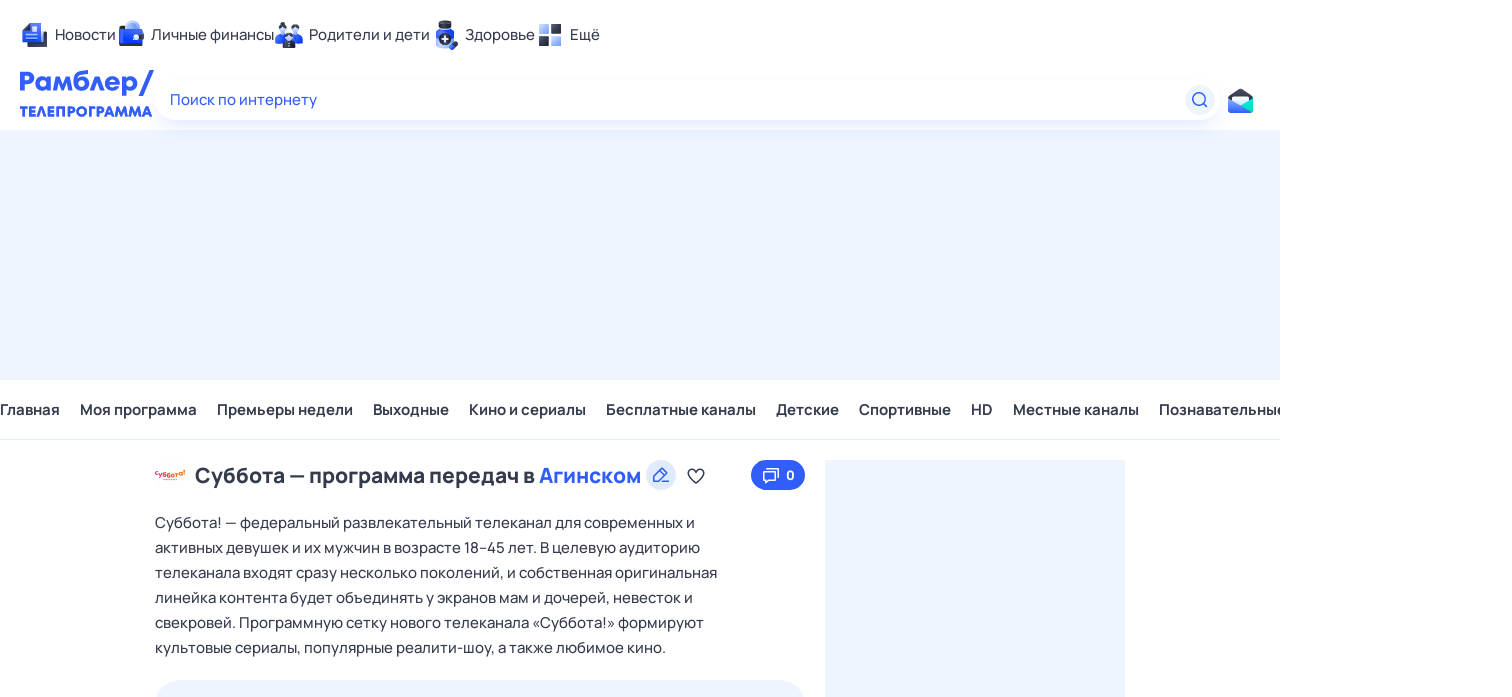

--- FILE ---
content_type: text/html; charset=utf-8
request_url: https://tv.rambler.ru/aginskoe/channel/subbota/
body_size: 26843
content:
<!DOCTYPE html><html lang="ru"><head><meta http-equiv="X-UA-Compatible" content="IE=edge"/><meta charSet="utf-8"/><meta name="viewport" content="width=device-width, initial-scale=1"/><meta property="og:image" content="https://tv.rambler.ru/snippet.png"/><meta property="og:image:width" content="1120"/><meta property="og:image:height" content="500"/><meta property="og:image:type" content="image/png"/><meta property="vk:image" content="https://tv.rambler.ru/snippet.png"/><meta property="rambler:image" content="https://tv.rambler.ru/snippet.png"/><meta name="twitter:image" content="https://tv.rambler.ru/snippet.png"/><meta name="twitter:card" content="summary_large_image"/><title>Суббота - программа передач канала на сегодня, завтра, неделю в Агинском — Рамблер/телепрограмма</title><meta name="description" content="Программа канала Суббота на сегодня, завтра или 14 дней в Агинском. Удобное расписание ТВ-передач, фильмов и сериалов с трейлерами и описанием на Рамблер/телепрограмма"/><link rel="canonical" href="https://tv.rambler.ru/aginskoe/channel/subbota/"/><link href="/static/css/desktop.vendors.e380faab.css" rel="preload" as="style"/><link href="/static/css/desktop.aed57865.css" rel="preload" as="style"/><link href="/static/css/desktop.channel.762aa590.chunk.css" rel="preload" as="style"/><link href="/static/js/desktop.vendors.3d9090fe.js" rel="preload" as="script"/><link href="/static/js/desktop.24fc6c49.js" rel="preload" as="script"/><link href="/static/css/desktop.vendors.e380faab.css" rel="stylesheet"/><link href="/static/css/desktop.aed57865.css" rel="stylesheet"/><link href="/static/css/desktop.channel.762aa590.chunk.css" rel="stylesheet"/><script>
  window.CAPIRS_CONFIG = window.CAPIRS_CONFIG || {};
  window.CAPIRS_CONFIG.RESET_SYNC_BANNERS_STATE_ON_HISTORY_CHANGE = false;
  window.CAPIRS_CONFIG.COLLECT_ANALITYCS_ON_HISTORY_CHANGE = true;
  window.CAPIRS_CONFIG.REMOVE_ADVERTISING_BY_SUBSCRIPTION = false;
</script><script type="text/javascript" src="//ssp.rambler.ru/capirs_async.js" async=""></script><script>(() => {
  const WITH_BRANDING_CLASS_NAME = 'with-branding';
  const WITH_MINI_BILLBOARD_CLASS_NAME = 'with-mini-billboard';
  const DSP_BRANDING = 'DSP-Branding';
  window.begun_new_callbacks = window.begun_new_callbacks || [];
  window.begun_new_callbacks.push({
    block: {
      drawComplete: result => {
        if (result && result.viewTypes) {
          if (result.viewTypes.indexOf('Branding') !== -1) {
            document.body.classList.add(WITH_BRANDING_CLASS_NAME);
          } else if (result.viewTypes.indexOf('Graph970x100') !== -1) {
            document.body.classList.add(WITH_MINI_BILLBOARD_CLASS_NAME);
          }
        }
      }
    },
    page: {
      spaUpdate: () => {
        document.body.classList.remove(WITH_BRANDING_CLASS_NAME);
        document.body.classList.remove(WITH_MINI_BILLBOARD_CLASS_NAME);
        if (typeof window[DSP_BRANDING] !== 'undefined') {
          const banners = Object.keys(window[DSP_BRANDING].banners);
          if (banners.length > 0) {
            banners.forEach(key => {
              window[DSP_BRANDING].banners[key].removeBanner();
            });
          }
        }
      }
    }
  });
})()</script></head><body class="ad_branding_site"><!--$--><div class="ad nav-ad textad" style="width:1px;height:1px;position:absolute;left:-100000px"></div><div class="f4v4TbqZ"><div id="lexjq-579505504"></div></div><div class="RYlCj3Iw ad_branding_header"><header class="rc__3asvyx ad_branding_header"><div class="rc__215akj"><div class="rc__5fwmzw"></div></div><script type="application/ld+json">{"@context":"http://schema.org","@type":"ItemList","itemListElement":[{"@type":"SiteNavigationElement","position":1,"url":"https://news.rambler.ru/"},{"@type":"SiteNavigationElement","position":2,"url":"https://finance.rambler.ru/"},{"@type":"SiteNavigationElement","position":3,"url":"https://family.rambler.ru/"},{"@type":"SiteNavigationElement","position":4,"url":"https://doctor.rambler.ru/"},{"@type":"SiteNavigationElement","position":5,"url":"https://weekend.rambler.ru/"},{"@type":"SiteNavigationElement","position":6,"url":"https://www.rambler.ru/dom/"},{"@type":"SiteNavigationElement","position":7,"url":"https://sport.rambler.ru/"},{"@type":"SiteNavigationElement","position":8,"url":"https://www.rambler.ru/pro/"},{"@type":"SiteNavigationElement","position":9,"url":"https://auto.rambler.ru/"},{"@type":"SiteNavigationElement","position":10,"url":"https://sci.rambler.ru/"},{"@type":"SiteNavigationElement","position":11,"url":"https://life.rambler.ru/"},{"@type":"SiteNavigationElement","position":12,"url":"https://www.rambler.ru/eco/"},{"@type":"SiteNavigationElement","position":13,"url":"https://eda.rambler.ru/"},{"@type":"SiteNavigationElement","position":14,"url":"https://horoscopes.rambler.ru/"},{"@type":"SiteNavigationElement","position":15,"url":"https://mail.rambler.ru/"},{"@type":"SiteNavigationElement","position":16,"url":"https://r0.ru/"},{"@type":"SiteNavigationElement","position":17,"url":"https://weather.rambler.ru/"},{"@type":"SiteNavigationElement","position":18,"url":"https://tv.rambler.ru/"},{"@type":"SiteNavigationElement","position":19,"url":"https://help.rambler.ru/"}]}</script><div class="rc__6ajzxr rc-topline"><div class="rc__3yjsqa rc__5ggxap"><div class="rc__8wcknd rc__51k77w breakpoints"><nav class="rc__4jhd6r" role="menu"><ul class="rc__87za64"><li class="rc__84kpwh"><a class="rc__4jqs5s" href="https://news.rambler.ru/" data-cerber="topline::menu::news_link" tabindex="0" role="menuitem"><span class="rc__8cy3va rc__74fuu9"></span><span class="rc__jme3a3">Новости</span></a></li><li class="rc__84kpwh"><a class="rc__4jqs5s" href="https://finance.rambler.ru/" data-cerber="topline::menu::finance_link" tabindex="0" role="menuitem"><span class="rc__8cy3va rc__475a6x"></span><span class="rc__jme3a3">Личные финансы</span></a></li><li class="rc__84kpwh"><a class="rc__4jqs5s" href="https://family.rambler.ru/" data-cerber="topline::menu::family_link" tabindex="0" role="menuitem"><span class="rc__8cy3va rc__3ph95q"></span><span class="rc__jme3a3">Родители и дети</span></a></li><li class="rc__84kpwh"><a class="rc__4jqs5s" href="https://doctor.rambler.ru/" data-cerber="topline::menu::doctor_link" tabindex="0" role="menuitem"><span class="rc__8cy3va rc__8qz4sj"></span><span class="rc__jme3a3">Здоровье</span></a></li><li class="rc__84kpwh"><a class="rc__4jqs5s" href="https://www.rambler.ru/all" data-cerber="topline::menu::more_link" tabindex="-1" role="menuitem"><span class="rc__8cy3va rc__2bxhdu"></span><span class="rc__jme3a3">Ещё</span></a></li></ul><div class="rc__5anmk5"><div class="rc__ujw4dk"><ul class="rc__364bhv"><li><a class="rc__4jqs5s" href="https://weekend.rambler.ru/" data-cerber="topline::dropdown::weekend_link" tabindex="0" role="menuitem"><span class="rc__8cy3va rc__3tgcp9"></span><span class="rc__jme3a3">Развлечения и отдых</span></a></li><li><a class="rc__4jqs5s" href="https://www.rambler.ru/dom/" data-cerber="topline::dropdown::dom_link" tabindex="0" role="menuitem"><span class="rc__8cy3va rc__cn8dpf"></span><span class="rc__jme3a3">Дом и уют</span></a></li><li><a class="rc__4jqs5s" href="https://sport.rambler.ru/" data-cerber="topline::dropdown::sport_link" tabindex="0" role="menuitem"><span class="rc__8cy3va rc__8bk39f"></span><span class="rc__jme3a3">Спорт</span></a></li><li><a class="rc__4jqs5s" href="https://www.rambler.ru/pro/" data-cerber="topline::dropdown::pro_link" tabindex="0" role="menuitem"><span class="rc__8cy3va rc__7vnfy8"></span><span class="rc__jme3a3">Карьера</span></a></li><li><a class="rc__4jqs5s" href="https://auto.rambler.ru/" data-cerber="topline::dropdown::auto_link" tabindex="0" role="menuitem"><span class="rc__8cy3va rc__2wczpr"></span><span class="rc__jme3a3">Авто</span></a></li><li><a class="rc__4jqs5s" href="https://sci.rambler.ru/" data-cerber="topline::dropdown::sci_link" tabindex="0" role="menuitem"><span class="rc__8cy3va rc__81dzh1"></span><span class="rc__jme3a3">Технологии и тренды</span></a></li><li><a class="rc__4jqs5s" href="https://life.rambler.ru/" data-cerber="topline::dropdown::life_link" tabindex="0" role="menuitem"><span class="rc__8cy3va rc__31pwm5"></span><span class="rc__jme3a3">Жизненные ситуации</span></a></li><li><a class="rc__4jqs5s rc__5uku7g" href="https://www.rambler.ru/eco/" data-cerber="topline::dropdown::eco_link" tabindex="0" role="menuitem"><span class="rc__8cy3va rc__2pr69a"></span><span class="rc__jme3a3">Сберегаем вместе</span></a></li><li><a class="rc__4jqs5s" href="https://eda.rambler.ru/" data-cerber="topline::dropdown::eda_link" tabindex="0" role="menuitem"><span class="rc__8cy3va rc__6dqcda"></span><span class="rc__jme3a3">Еда</span></a></li><li><a class="rc__4jqs5s" href="https://horoscopes.rambler.ru/" data-cerber="topline::dropdown::horoscopes_link" tabindex="0" role="menuitem"><span class="rc__8cy3va rc__66mjxt"></span><span class="rc__jme3a3">Гороскопы</span></a></li></ul></div><div class="rc__6nme8z"><ul class="rc__364bhv"><li><a class="rc__4jqs5s" href="https://mail.rambler.ru/" data-cerber="topline::dropdown::mail_link" tabindex="0" role="menuitem"><span class="rc__8cy3va rc__79egbp"></span><span class="rc__jme3a3">Почта</span></a></li><li><a class="rc__4jqs5s" href="https://r0.ru/" data-cerber="topline::dropdown::search_link" tabindex="0" role="menuitem"><span class="rc__8cy3va rc__6vduyn"></span><span class="rc__jme3a3">Поиск</span></a></li><li><a class="rc__4jqs5s" href="https://weather.rambler.ru/" data-cerber="topline::dropdown::weather_link" tabindex="0" role="menuitem"><span class="rc__8cy3va rc__3drdas"></span><span class="rc__jme3a3">Погода</span></a></li><li><a class="rc__4jqs5s" href="https://tv.rambler.ru/" data-cerber="topline::dropdown::tv_link" tabindex="0" role="menuitem"><span class="rc__8cy3va rc__4ubdjp"></span><span class="rc__jme3a3">ТВ-программа</span></a></li></ul><ul class="rc__364bhv"><li><a class="rc__4jqs5s" href="https://help.rambler.ru/" data-cerber="topline::dropdown::help_link" tabindex="0" role="menuitem"><span class="rc__8cy3va rc__6355xf"></span><span class="rc__jme3a3">Помощь</span></a></li></ul></div></div></nav><div class="rc__4cfwtg rc__6wncmy rc__7dqqe9"><div class="f4v4TbqZ"><div id="lexjq-579506534"></div></div></div><div class="rc__bwm8dr"></div></div></div></div><div class="rc__6mqu3t rc-header"><div class="rc__8wcknd rc__51k77w breakpoints"><div class="rc__7t272a rc__5gus6x"><a class="rc__5h5udh" href="https://www.rambler.ru/" title="Главная страница Рамблер" data-cerber="topline::logo::rambler"><span class="rc__8k27m3"></span></a><a class="rc__5h5udh" href="/" title="Телепрограмма" data-cerber="topline::logo::tv"><span class="rc__36gd3d"></span></a></div><div class="rc__cduvpz rc__5xfz3h"><form class="rc__6x1w84" action="https://nova.rambler.ru/search" role="search" aria-label="Поиск по интернету"><label class="rc__4huwu7"><input class="rc__86etrn" type="text" name="query" autoComplete="off" autoCorrect="off" autoCapitalize="off" spellcheck="false" data-cerber="topline::search::input" value=""/><span class="rc__5bfz48">Поиск по интернету</span></label><button class="rc__3vg6ke rc__3hgafm" type="submit" aria-label="Найти" data-cerber="topline::search::search_button"><span class="rc__7c3w4t"><svg xmlns="http://www.w3.org/2000/svg" width="20" height="20" fill="none" class="rc__4sdj3f"><path fill="currentColor" fill-rule="evenodd" d="M0 20V0v20ZM20 0v20V0Zm-2.823 16.116-2.728-2.727a6.994 6.994 0 0 0 1.441-5.644c-.489-2.806-2.728-5.089-5.527-5.616a7.011 7.011 0 0 0-8.234 8.234c.527 2.799 2.81 5.038 5.616 5.527a6.994 6.994 0 0 0 5.644-1.441l2.727 2.728a.5.5 0 0 0 .707 0l.354-.354a.5.5 0 0 0 0-.707ZM9 3.5c3.033 0 5.5 2.467 5.5 5.5s-2.467 5.5-5.5 5.5A5.506 5.506 0 0 1 3.5 9c0-3.033 2.467-5.5 5.5-5.5Z" clip-rule="evenodd"></path></svg></span></button></form></div><div class="rc__56h59c"><a class="rc__29x3bb rc__2bcj7b rc__8dd4rx" href="https://mail.rambler.ru/" title="Рамблер почта" target="_blank" rel="noopener" data-cerber="topline::mail_button::login"><span class="rc__4axx6f"><span class="rc__2pq3vx"></span></span></a></div></div></div></header></div><div class="r_6W_1IX"><div class="R_XPZZeV f4v4TbqZ"><div id="lexjq-579505414"></div></div></div><div class="f4v4TbqZ"><div id="lexjq-579505488"></div></div><div class="QJ9i23Nn ad_branding_main"><div class="CRX3u0Jx"><div class="_musKI07" data-testid="menu-container"><div class="rVCs5HYo"><div class="kxIP2sBY" data-testid="hidden-list"><span class="fZGNYKTB">Главная</span><span class="fZGNYKTB">Моя программа</span><span class="fZGNYKTB">Премьеры недели</span><span class="fZGNYKTB">Выходные</span><span class="fZGNYKTB">Кино и сериалы</span><span class="fZGNYKTB">Бесплатные каналы</span><span class="fZGNYKTB">Детские</span><span class="fZGNYKTB">Спортивные</span><span class="fZGNYKTB">HD</span><span class="fZGNYKTB">Местные каналы</span><span class="fZGNYKTB">Познавательные</span><span class="fZGNYKTB">20 каналов</span><span class="fZGNYKTB">Новостные</span></div></div><div class="ohdr4M6w"><a data-tv-desktop="channel_page::nav_menu::nav_item::1" class="fZGNYKTB" href="/">Главная</a><a data-tv-desktop="channel_page::nav_menu::nav_item::2" class="fZGNYKTB" href="/personal/">Моя программа</a><a data-tv-desktop="channel_page::nav_menu::nav_item::3" class="fZGNYKTB" href="/aginskoe/week/">Премьеры недели</a><a data-tv-desktop="channel_page::nav_menu::nav_item::4" class="fZGNYKTB" href="/aginskoe/weekend/">Выходные</a><a data-tv-desktop="channel_page::nav_menu::nav_item::5" class="fZGNYKTB" href="/aginskoe/category/kino-i-serialy/">Кино и сериалы</a><a data-tv-desktop="channel_page::nav_menu::nav_item::6" class="fZGNYKTB" href="/aginskoe/category/besplatnye-kanaly/">Бесплатные каналы</a><a data-tv-desktop="channel_page::nav_menu::nav_item::7" class="fZGNYKTB" href="/aginskoe/category/detskie/">Детские</a><a data-tv-desktop="channel_page::nav_menu::nav_item::8" class="fZGNYKTB" href="/aginskoe/category/sportivnye/">Спортивные</a><a data-tv-desktop="channel_page::nav_menu::nav_item::9" class="fZGNYKTB" href="/aginskoe/category/hd/">HD</a><a data-tv-desktop="channel_page::nav_menu::nav_item::10" class="fZGNYKTB" href="/aginskoe/category/mestnye-kanaly/">Местные каналы</a><a data-tv-desktop="channel_page::nav_menu::nav_item::11" class="fZGNYKTB" href="/aginskoe/category/poznavatelnye/">Познавательные</a><a data-tv-desktop="channel_page::nav_menu::nav_item::12" class="fZGNYKTB" href="/aginskoe/category/20-kanalov/">20 каналов</a><a data-tv-desktop="channel_page::nav_menu::nav_item::13" class="fZGNYKTB" href="/aginskoe/category/novostnye/">Новостные</a></div></div></div><main class="jOD6E1qY"><div class="RFoD1l_O"><div class="XNiHYE1L"><div class="_UgXMI_4"><div class="QKIAL1J0"><img srcset="https://img.rl0.ru/7057778221e2dbca3ab5db3b319ccee6/30x30/https/tv.rambler.ru/epg/logo/000003756.png 1x, https://img.rl0.ru/951c137a19e70680fbe9b02dd69d69b5/60x60/https/tv.rambler.ru/epg/logo/000003756.png 2x" sizes="30px" class="DIlSIcCc" src="https://tv.rambler.ru/epg/logo/000003756.png" alt="Суббота" loading="lazy"/><h1 style="display:inline" class="rc__BVnAD rc__9iNqG">Суббота — программа передач в <button data-tv-desktop="channel_page::geo_button" type="button" class="rc__IEemq rc__Saebs d45jK_3G" tabindex="0"><span class="rc__bRKOd">Агинском<div class="Wz30kn25"><svg xmlns="http://www.w3.org/2000/svg" width="20" height="20" fill="currentColor"><path fill-rule="evenodd" d="M0 20V0zM20 0v20zm-2.5 17h-7.379l1.5-1.5H17.5a.5.5 0 0 1 .5.5v.5a.5.5 0 0 1-.5.5M9.621 5.5 11 4.121 14.879 8 13.5 9.379zm-2.242 10H3.5v-3.879l5.061-5.06 3.878 3.878zm2.914-12.793-8 8a1 1 0 0 0-.293.707V16a1 1 0 0 0 1 1h4.586a1 1 0 0 0 .707-.293l8-8a1 1 0 0 0 0-1.414l-4.586-4.586a1 1 0 0 0-1.414 0" clip-rule="evenodd"></path></svg></div></span></button></h1><button class="GblGQoab" aria-label="Добавить в «Мою программу»" data-tv-desktop="channel_page::favorite_button::subbota::no_favorite"><svg xmlns="http://www.w3.org/2000/svg" width="20" height="20" fill="none"><path fill="currentColor" fill-rule="evenodd" d="M14 3.5c-1.754 0-3.258 1.014-4 2.479-.812-1.603-2.537-2.666-4.504-2.452-1.077.119-2.077.676-2.803 1.48C-1.63 9.786 7.008 16.794 9.406 18.59a.99.99 0 0 0 1.188 0C12.524 17.144 18.5 12.319 18.5 8A4.5 4.5 0 0 0 14 3.5M14 5c1.654 0 3 1.346 3 3 0 3.171-4.469 7.235-7 9.165C7.469 15.235 3 11.171 3 8c0-1.654 1.346-3 3-3 1.124 0 2.144.635 2.662 1.657l.446.88a1 1 0 0 0 1.784 0l.446-.88A2.98 2.98 0 0 1 14 5m6-4.5v20zM0 .5v20z" clip-rule="evenodd"></path></svg></button></div><button class="QBBh7dyS LFCKoDkY NNMY0YEv" data-tv-desktop="channel_page::subbota::comments_button::0"><svg xmlns="http://www.w3.org/2000/svg" width="20" height="20" fill="none"><path fill="currentColor" fill-rule="evenodd" d="M20 0v20zM0 0v20zm3 6a1 1 0 0 0-1 1v8a1 1 0 0 0 1 1h1v2a.5.5 0 0 0 .8.4L8 16h6a1 1 0 0 0 1-1V7a1 1 0 0 0-1-1zm10.5 1.5v7h-6l-2 1.5v-1.5h-2v-7zm3-3V13h.5a1 1 0 0 0 1-1V4a1 1 0 0 0-1-1H6a1 1 0 0 0-1 1v.5z" clip-rule="evenodd"></path></svg><div class="P4Ut4MS5">0</div></button><blockquote class="rc__BVnAD rc__M02wG">Cуббота! — федеральный развлекательный телеканал для современных и активных девушек и их мужчин в возрасте 18–45 лет.
В целевую аудиторию телеканала входят сразу несколько поколений, и собственная оригинальная линейка контента будет объединять у экранов мам и дочерей, невесток и свекровей.
Программную сетку нового телеканала «Суббота!» формируют культовые сериалы, популярные реалити-шоу, а также любимое кино.</blockquote></div><div class="wgCDm0l1 lH40jlVH"><div class="MQrmu2tr"><button class="JH3d0yiR" aria-label="Показать предыдущие дни" data-tv-desktop="day_navigator::button_prev"><svg xmlns="http://www.w3.org/2000/svg" width="20" height="20" fill="currentColor"><path fill-rule="evenodd" d="M0 20V0zM20 0v20zm-7.884 16.177-5.469-5.47a1 1 0 0 1 0-1.414l5.469-5.47a.5.5 0 0 1 .707 0l.354.354a.5.5 0 0 1 0 .707L8.061 10l5.116 5.116a.5.5 0 0 1 0 .707l-.354.354a.5.5 0 0 1-.707 0" clip-rule="evenodd"></path></svg></button><div class="zLh7KnCA"><div class="zlAYcj0E" style="transform:translateX(0px)"><a data-iso="2025-12-03T21:00:00.000Z" data-tv-desktop="channel_page::day_navigator::link::-14" class="qYXIUiTI" href="/aginskoe/channel/subbota/2025-12-04/">4 дек,<!-- --> <div class="qyv9BmYU">чт</div></a><a data-iso="2025-12-04T21:00:00.000Z" data-tv-desktop="channel_page::day_navigator::link::-13" class="qYXIUiTI" href="/aginskoe/channel/subbota/2025-12-05/">5 дек,<!-- --> <div class="qyv9BmYU">пт</div></a><a data-iso="2025-12-05T21:00:00.000Z" data-tv-desktop="channel_page::day_navigator::link::-12" class="qYXIUiTI" href="/aginskoe/channel/subbota/2025-12-06/">6 дек,<!-- --> <div class="qyv9BmYU dU3f0zyk">сб</div></a><a data-iso="2025-12-06T21:00:00.000Z" data-tv-desktop="channel_page::day_navigator::link::-11" class="qYXIUiTI" href="/aginskoe/channel/subbota/2025-12-07/">7 дек,<!-- --> <div class="qyv9BmYU dU3f0zyk">вс</div></a><a data-iso="2025-12-07T21:00:00.000Z" data-tv-desktop="channel_page::day_navigator::link::-10" class="qYXIUiTI" href="/aginskoe/channel/subbota/2025-12-08/">8 дек,<!-- --> <div class="qyv9BmYU">пн</div></a><a data-iso="2025-12-08T21:00:00.000Z" data-tv-desktop="channel_page::day_navigator::link::-9" class="qYXIUiTI" href="/aginskoe/channel/subbota/2025-12-09/">9 дек,<!-- --> <div class="qyv9BmYU">вт</div></a><a data-iso="2025-12-09T21:00:00.000Z" data-tv-desktop="channel_page::day_navigator::link::-8" class="qYXIUiTI" href="/aginskoe/channel/subbota/2025-12-10/">10 дек,<!-- --> <div class="qyv9BmYU">ср</div></a><a data-iso="2025-12-10T21:00:00.000Z" data-tv-desktop="channel_page::day_navigator::link::-7" class="qYXIUiTI" href="/aginskoe/channel/subbota/2025-12-11/">11 дек,<!-- --> <div class="qyv9BmYU">чт</div></a><a data-iso="2025-12-11T21:00:00.000Z" data-tv-desktop="channel_page::day_navigator::link::-6" class="qYXIUiTI" href="/aginskoe/channel/subbota/2025-12-12/">12 дек,<!-- --> <div class="qyv9BmYU">пт</div></a><a data-iso="2025-12-12T21:00:00.000Z" data-tv-desktop="channel_page::day_navigator::link::-5" class="qYXIUiTI" href="/aginskoe/channel/subbota/2025-12-13/">13 дек,<!-- --> <div class="qyv9BmYU dU3f0zyk">сб</div></a><a data-iso="2025-12-13T21:00:00.000Z" data-tv-desktop="channel_page::day_navigator::link::-4" class="qYXIUiTI" href="/aginskoe/channel/subbota/2025-12-14/">14 дек,<!-- --> <div class="qyv9BmYU dU3f0zyk">вс</div></a><a data-iso="2025-12-14T21:00:00.000Z" data-tv-desktop="channel_page::day_navigator::link::-3" class="qYXIUiTI" href="/aginskoe/channel/subbota/2025-12-15/">15 дек,<!-- --> <div class="qyv9BmYU">пн</div></a><a data-iso="2025-12-15T21:00:00.000Z" data-tv-desktop="channel_page::day_navigator::link::-2" class="qYXIUiTI" href="/aginskoe/channel/subbota/2025-12-16/">16 дек,<!-- --> <div class="qyv9BmYU">вт</div></a><a data-iso="2025-12-16T21:00:00.000Z" data-tv-desktop="channel_page::day_navigator::link::-1" class="qYXIUiTI" href="/aginskoe/channel/subbota/2025-12-17/">Вчера</a><a data-iso="2025-12-17T21:00:00.000Z" data-tv-desktop="channel_page::day_navigator::link::0" aria-current="page" class="qYXIUiTI rvYAnciK" href="/aginskoe/channel/subbota/">Сегодня</a><a data-iso="2025-12-18T21:00:00.000Z" data-tv-desktop="channel_page::day_navigator::link::1" class="qYXIUiTI" href="/aginskoe/channel/subbota/2025-12-19/">Завтра</a><a data-iso="2025-12-19T21:00:00.000Z" data-tv-desktop="channel_page::day_navigator::link::2" class="qYXIUiTI" href="/aginskoe/channel/subbota/2025-12-20/">20 дек,<!-- --> <div class="qyv9BmYU dU3f0zyk">сб</div></a><a data-iso="2025-12-20T21:00:00.000Z" data-tv-desktop="channel_page::day_navigator::link::3" class="qYXIUiTI" href="/aginskoe/channel/subbota/2025-12-21/">21 дек,<!-- --> <div class="qyv9BmYU dU3f0zyk">вс</div></a><a data-iso="2025-12-21T21:00:00.000Z" data-tv-desktop="channel_page::day_navigator::link::4" class="qYXIUiTI" href="/aginskoe/channel/subbota/2025-12-22/">22 дек,<!-- --> <div class="qyv9BmYU">пн</div></a><a data-iso="2025-12-22T21:00:00.000Z" data-tv-desktop="channel_page::day_navigator::link::5" class="qYXIUiTI" href="/aginskoe/channel/subbota/2025-12-23/">23 дек,<!-- --> <div class="qyv9BmYU">вт</div></a><a data-iso="2025-12-23T21:00:00.000Z" data-tv-desktop="channel_page::day_navigator::link::6" class="qYXIUiTI" href="/aginskoe/channel/subbota/2025-12-24/">24 дек,<!-- --> <div class="qyv9BmYU">ср</div></a><a data-iso="2025-12-24T21:00:00.000Z" data-tv-desktop="channel_page::day_navigator::link::7" class="qYXIUiTI" href="/aginskoe/channel/subbota/2025-12-25/">25 дек,<!-- -->  <div class="qyv9BmYU">чт</div></a><a data-iso="2025-12-25T21:00:00.000Z" data-tv-desktop="channel_page::day_navigator::link::8" class="qYXIUiTI" href="/aginskoe/channel/subbota/2025-12-26/">26 дек,<!-- --> <div class="qyv9BmYU">пт</div></a><a data-iso="2025-12-26T21:00:00.000Z" data-tv-desktop="channel_page::day_navigator::link::9" class="qYXIUiTI" href="/aginskoe/channel/subbota/2025-12-27/">27 дек,<!-- --> <div class="qyv9BmYU dU3f0zyk">сб</div></a><a data-iso="2025-12-27T21:00:00.000Z" data-tv-desktop="channel_page::day_navigator::link::10" class="qYXIUiTI" href="/aginskoe/channel/subbota/2025-12-28/">28 дек,<!-- --> <div class="qyv9BmYU dU3f0zyk">вс</div></a><a data-iso="2025-12-28T21:00:00.000Z" data-tv-desktop="channel_page::day_navigator::link::11" class="qYXIUiTI" href="/aginskoe/channel/subbota/2025-12-29/">29 дек,<!-- --> <div class="qyv9BmYU">пн</div></a><a data-iso="2025-12-29T21:00:00.000Z" data-tv-desktop="channel_page::day_navigator::link::12" class="qYXIUiTI" href="/aginskoe/channel/subbota/2025-12-30/">30 дек,<!-- --> <div class="qyv9BmYU">вт</div></a><a data-iso="2025-12-30T21:00:00.000Z" data-tv-desktop="channel_page::day_navigator::link::13" class="qYXIUiTI" href="/aginskoe/channel/subbota/2025-12-31/">31 дек,<!-- --> <div class="qyv9BmYU">ср</div></a><a data-iso="2025-12-31T21:00:00.000Z" data-tv-desktop="channel_page::day_navigator::link::14" class="qYXIUiTI" href="/aginskoe/channel/subbota/2026-01-01/">1 янв,<!-- --> <div class="qyv9BmYU">чт</div></a></div></div><button class="JH3d0yiR" aria-label="Показать следующие дни" data-tv-desktop="day_navigator::button_next"><svg xmlns="http://www.w3.org/2000/svg" width="20" height="20" fill="currentColor"><path fill-rule="evenodd" d="M0 20V0zM20 0v20zM7.177 16.177l-.354-.354a.5.5 0 0 1 0-.707L11.939 10 6.823 4.884a.5.5 0 0 1 0-.707l.354-.354a.5.5 0 0 1 .707 0l5.469 5.47a1 1 0 0 1 0 1.414l-5.469 5.47a.5.5 0 0 1-.707 0" clip-rule="evenodd"></path></svg></button></div></div><div class="Yp7d01nf"><div class="_wpBubnk qmFG3haX"><button type="button" class="NgF94ZFs" data-tv-desktop="channel_page::channel_schedule::prev_shows::hide"><span class="qXE8IRaA"><svg xmlns="http://www.w3.org/2000/svg" width="21" height="20" fill="none"><path fill="currentColor" fill-rule="evenodd" d="M20.5 0v20zM.5 0v20zm8.177 14.177-.354-.354a.5.5 0 0 1 0-.707L11.439 10 8.323 6.884a.5.5 0 0 1 0-.707l.354-.354a.5.5 0 0 1 .707 0l3.469 3.47a1 1 0 0 1 0 1.414l-3.469 3.47a.5.5 0 0 1-.707 0" clip-rule="evenodd"></path></svg></span>Прошедшие передачи</button><div class="DyfXGZYr kPDKUuaW"><a itemProp="event" itemscope="" itemType="https://schema.org/Event" class="uBxda9R7 FPRewWrR dl2PbK7M" data-tv-desktop="channel_page::channel_schedule::subbota::show::mashiny-pesenki" href="/aginskoe/subbota/mashiny-pesenki-1661635-3756/"><meta itemProp="eventStatus" content="https://schema.org/EventScheduled"/><div itemProp="organizer" itemType="https://schema.org/Organization" itemscope=""><meta itemProp="name" content="Суббота"/></div><meta itemProp="endDate" content="2025-12-19T04:40:00.000+09:00"/><meta itemProp="startDate" content="2025-12-19T04:30:00.000+09:00"/><meta itemProp="eventAttendanceMode" content="https://schema.org/OnlineEventAttendanceMode"/><div itemProp="location" itemType="https://schema.org/VirtualLocation" itemscope=""><meta itemProp="url" content="https://tv.rambler.ru/aginskoe/subbota/mashiny-pesenki-1661635-3756/"/></div><span class="Ez6Ch9q2">04:30</span><span class="Oyfrxw2t"><span class="hl5ni6pW"><img itemProp="image" srcset="https://img.rl0.ru/062c290064888fe0ad92aa63a8bfcc5c/110x63/https/tv.rambler.ru/epg/pic/2459555 110w, https://img.rl0.ru/0577d000b6c72d11e593b8ee39bb463a/220x125/https/tv.rambler.ru/epg/pic/2459555 220w, https://img.rl0.ru/687c61cbd60ba8a730ec034c5b516a90/330x188/https/tv.rambler.ru/epg/pic/2459555 330w, https://img.rl0.ru/d39582f7908d5734c7091feb01f8c4ce/440x250/https/tv.rambler.ru/epg/pic/2459555 440w, https://img.rl0.ru/0edd8fb645ec2af684e43f7b92dba577/660x375/https/tv.rambler.ru/epg/pic/2459555 660w, https://img.rl0.ru/bd1b1f7e4ec74de458d327e3652d6df8/880x500/https/tv.rambler.ru/epg/pic/2459555 880w, https://img.rl0.ru/dfb2e601075ccc70acd3af5ab4615516/1320x750/https/tv.rambler.ru/epg/pic/2459555 1320w" sizes="105px" class="X4GuuSxy" src="https://tv.rambler.ru/epg/pic/2459555" width="105" height="60" alt="Машины песенки" loading="lazy"/><span itemProp="name" class="FkSdLHLD">Машины песенки<!-- -->. Сезон 4<!-- -->. Серия 1-я</span></span></span></a><a itemProp="event" itemscope="" itemType="https://schema.org/Event" class="uBxda9R7 FPRewWrR dl2PbK7M" data-tv-desktop="channel_page::channel_schedule::subbota::show::masha-i-medved" href="/aginskoe/subbota/masha-i-medved-493510-3756/"><meta itemProp="eventStatus" content="https://schema.org/EventScheduled"/><div itemProp="organizer" itemType="https://schema.org/Organization" itemscope=""><meta itemProp="name" content="Суббота"/></div><meta itemProp="endDate" content="2025-12-19T05:00:00.000+09:00"/><meta itemProp="startDate" content="2025-12-19T04:40:00.000+09:00"/><meta itemProp="eventAttendanceMode" content="https://schema.org/OnlineEventAttendanceMode"/><div itemProp="location" itemType="https://schema.org/VirtualLocation" itemscope=""><meta itemProp="url" content="https://tv.rambler.ru/aginskoe/subbota/masha-i-medved-493510-3756/"/></div><span class="Ez6Ch9q2 ClT8jCwb">04:40</span><span class="Oyfrxw2t"><span class="hl5ni6pW"><img itemProp="image" srcset="https://img.rl0.ru/f128fef9aab8cb1a29d689d698d8d861/110x63/https/tv.rambler.ru/epg/pic/9449874 110w, https://img.rl0.ru/b4041d050bb42e4adea22f4c6d6aa715/220x125/https/tv.rambler.ru/epg/pic/9449874 220w, https://img.rl0.ru/0d55c608393dc38a23b3f6a40c158363/330x188/https/tv.rambler.ru/epg/pic/9449874 330w, https://img.rl0.ru/d356f4a24e42b4375a87e5e92c2000e0/440x250/https/tv.rambler.ru/epg/pic/9449874 440w, https://img.rl0.ru/beffe13fbc54da767021ede5b5ede12b/660x375/https/tv.rambler.ru/epg/pic/9449874 660w, https://img.rl0.ru/4f58509670139156ffebd0154ba9a0d8/880x500/https/tv.rambler.ru/epg/pic/9449874 880w, https://img.rl0.ru/fd0e27bd67526148af32d11371a5612d/1320x750/https/tv.rambler.ru/epg/pic/9449874 1320w" sizes="105px" class="X4GuuSxy" src="https://tv.rambler.ru/epg/pic/9449874" width="105" height="60" alt="Маша и Медведь" loading="lazy"/><span itemProp="name" class="FkSdLHLD ClT8jCwb">Маша и Медведь<!-- -->. Сезон 6<!-- -->. Серия 13-я</span></span></span></a></div></div></div></div><div class="iM0SuUij"><div class="hphiHsig f4v4TbqZ" style="min-height:600px"><div id="lexjq-579505416"></div></div></div><div class="lMwQAGhi"><div class="P4SyNa8n"><div class="s_rgamIu">Зрители канала Суббота также смотрят</div><div class="lmE6Njhj"><a data-tv-desktop="channel_page::recommended_channels::channel::0" class="SF1fWalw" href="/aginskoe/channel/domashnij/"><div class="HKjJDsSY"><img srcset="https://img.rl0.ru/67bcc3b72995105695bfacae1fe1f0e8/30x30/https/tv.rambler.ru/epg/logo/000001375.png 1x, https://img.rl0.ru/0b226f3d474ea168b3334b6155d6b432/60x60/https/tv.rambler.ru/epg/logo/000001375.png 2x" sizes="25px" class="We1SGone" src="https://tv.rambler.ru/epg/logo/000001375.png" alt="Dомашний" loading="lazy"/><div class="yBUkO1YC">Dомашний</div></div><div class="Q6c2LfnI">Телевизионная фабрика уюта, где каждый зритель найдет что‑нибудь по душе.</div></a><a data-tv-desktop="channel_page::recommended_channels::channel::1" class="SF1fWalw" href="/aginskoe/channel/sts/"><div class="HKjJDsSY"><img srcset="https://img.rl0.ru/5834b0a69f360b69f9e41ebe1ac6ff75/30x30/https/tv.rambler.ru/epg/logo/000001842.png 1x, https://img.rl0.ru/e32835905a5945e52927807593f71767/60x60/https/tv.rambler.ru/epg/logo/000001842.png 2x" sizes="25px" class="We1SGone" src="https://tv.rambler.ru/epg/logo/000001842.png" alt="СТС" loading="lazy"/><div class="yBUkO1YC">СТС</div></div><div class="Q6c2LfnI">Художественные фильмы, сериалы, ситкомы, скетчкомы и развлекательные шоу.</div></a><a data-tv-desktop="channel_page::recommended_channels::channel::2" class="SF1fWalw" href="/aginskoe/channel/spas/"><div class="HKjJDsSY"><img srcset="https://img.rl0.ru/0eab84dd10ee22f1caed56b0e2dcfdec/30x30/https/tv.rambler.ru/epg/logo/000000247.png 1x, https://img.rl0.ru/5f1f4885b50c13a55bac2af826779012/60x60/https/tv.rambler.ru/epg/logo/000000247.png 2x" sizes="25px" class="We1SGone" src="https://tv.rambler.ru/epg/logo/000000247.png" alt="Спас" loading="lazy"/><div class="yBUkO1YC">Спас</div></div><div class="Q6c2LfnI">Канал о судьбах святых и простых людей. Советы священников и молитвы в прямом эфире.</div></a><a data-tv-desktop="channel_page::recommended_channels::channel::3" class="SF1fWalw" href="/aginskoe/channel/ren-tv/"><div class="HKjJDsSY"><img srcset="https://img.rl0.ru/0d5b56c69fab6cfaf2d985ea2c357693/30x30/https/tv.rambler.ru/epg/logo/000000990.png 1x, https://img.rl0.ru/b64aab1c82d1be308150a675e45c3514/60x60/https/tv.rambler.ru/epg/logo/000000990.png 2x" sizes="25px" class="We1SGone" src="https://tv.rambler.ru/epg/logo/000000990.png" alt="РЕН ТВ" loading="lazy"/><div class="yBUkO1YC">РЕН ТВ</div></div><div class="Q6c2LfnI">Общественно-политический канал с остросюжетным контентом для активной аудитории.</div></a></div></div><div class="_kntprlw f4v4TbqZ" style="min-height:400px"><div id="lexjq-579505418"></div></div><div id="tv-comments"></div><div class="X28u0UOQ"><ul class="KhMYwVzX JH2ZpuOu" itemscope="" itemType="https://schema.org/BreadcrumbList"><li itemProp="itemListElement" itemscope="" itemType="https://schema.org/ListItem"><a itemProp="item" data-tv-desktop="channel_page::breadcrumbs_footer::breadcrumbs_item::0" class="w2QUYJDr jhp2cQgo" href="/"><span itemProp="name">Телепрограмма</span></a><meta itemProp="position" content="1"/></li><li itemProp="itemListElement" itemscope="" itemType="https://schema.org/ListItem"><a itemProp="item" data-tv-desktop="channel_page::breadcrumbs_footer::breadcrumbs_item::1" aria-current="page" class="w2QUYJDr jhp2cQgo active" href="/aginskoe/"><span itemProp="name">Телепрограмма в Агинском</span></a><meta itemProp="position" content="2"/></li><li itemProp="itemListElement" itemscope="" itemType="https://schema.org/ListItem"><span itemProp="name" data-tv-desktop="channel_page::breadcrumbs_footer::breadcrumbs_item::2">Суббота — программа передач в Агинском</span><meta itemProp="position" content="3"/></li></ul><h2 class="Z02Z1xDX">ТВ-программа канала Суббота на Рамблер/телепрограмма</h2><div class="FUkPfKjp">Рамблер/телепрограмма — это всегда актуальная программа передач на канале Суббота. Узнайте, что покажет Суббота в Агинском, отметьте интересные передачи и сохраните их свою персональную телепрограмму. Здесь вы найдете расписание на сегодня, на завтра и на неделю. Комментируйте и обсуждайте сериалы, шоу и фильмы онлайн с другими зрителями. ТВ программа от Рамблера — ваш способ смотреть по телевизору только самое интересное на любых каналах.</div><div class="lS_FmVwp"><h2 class="xLVfWAxL">Телепрограмма по городам:</h2><div class="ShTJ_k4o"><a data-tv-desktop="breadcrumbs_footer::cities_item::sankt-peterburg/" class="hbQ9L9je GzUMvYWL" href="/sankt-peterburg/">Санкт-Петербург</a><a data-tv-desktop="breadcrumbs_footer::cities_item::kazan/" class="hbQ9L9je GzUMvYWL" href="/kazan/">Казань</a><a data-tv-desktop="breadcrumbs_footer::cities_item::nizhnij-novgorod/" class="hbQ9L9je GzUMvYWL" href="/nizhnij-novgorod/">Нижний Новгород</a><a data-tv-desktop="breadcrumbs_footer::cities_item::cheljabinsk/" class="hbQ9L9je GzUMvYWL" href="/cheljabinsk/">Челябинск</a><a data-tv-desktop="breadcrumbs_footer::cities_item::ekaterinburg/" class="hbQ9L9je GzUMvYWL" href="/ekaterinburg/">Екатеринбург</a><a data-tv-desktop="breadcrumbs_footer::cities_item::novosibirsk/" class="hbQ9L9je GzUMvYWL" href="/novosibirsk/">Новосибирск</a><a data-tv-desktop="breadcrumbs_footer::cities_item::sochi/" class="hbQ9L9je GzUMvYWL" href="/sochi/">Сочи</a><a data-tv-desktop="breadcrumbs_footer::cities_item::krasnojarsk/" class="hbQ9L9je GzUMvYWL" href="/krasnojarsk/">Красноярск</a><a data-tv-desktop="breadcrumbs_footer::cities_item::omsk/" class="hbQ9L9je GzUMvYWL" href="/omsk/">Омск</a><a data-tv-desktop="breadcrumbs_footer::cities_item::samara/" class="hbQ9L9je GzUMvYWL" href="/samara/">Самара</a><a data-tv-desktop="breadcrumbs_footer::cities_item::rostov-na-donu/" class="hbQ9L9je GzUMvYWL" href="/rostov-na-donu/">Ростов-на-Дону</a><a data-tv-desktop="breadcrumbs_footer::cities_item::krasnodar/" class="hbQ9L9je" href="/krasnodar/">Краснодар</a></div></div><div class="lS_FmVwp"><h2 class="xLVfWAxL">Телеканалы по тематикам:</h2><div class="ShTJ_k4o"><a data-tv-desktop="breadcrumbs_footer::categories_item::aginskoe/category/kino-i-serialy/" class="hbQ9L9je N_TaEl9M GzUMvYWL" href="/aginskoe/category/kino-i-serialy/">Кино и сериалы</a><a data-tv-desktop="breadcrumbs_footer::categories_item::aginskoe/category/besplatnye-kanaly/" class="hbQ9L9je N_TaEl9M GzUMvYWL" href="/aginskoe/category/besplatnye-kanaly/">Бесплатные каналы</a><a data-tv-desktop="breadcrumbs_footer::categories_item::aginskoe/category/detskie/" class="hbQ9L9je N_TaEl9M GzUMvYWL" href="/aginskoe/category/detskie/">Детские</a><a data-tv-desktop="breadcrumbs_footer::categories_item::aginskoe/category/sportivnye/" class="hbQ9L9je N_TaEl9M GzUMvYWL" href="/aginskoe/category/sportivnye/">Спор тивные</a><a data-tv-desktop="breadcrumbs_footer::categories_item::aginskoe/category/hd/" class="hbQ9L9je N_TaEl9M GzUMvYWL" href="/aginskoe/category/hd/">HD</a><a data-tv-desktop="breadcrumbs_footer::categories_item::aginskoe/category/mestnye-kanaly/" class="hbQ9L9je N_TaEl9M GzUMvYWL" href="/aginskoe/category/mestnye-kanaly/">Местные каналы</a><a data-tv-desktop="breadcrumbs_footer::categories_item::aginskoe/category/poznavatelnye/" class="hbQ9L9je N_TaEl9M GzUMvYWL" href="/aginskoe/category/poznavatelnye/">Познавательные</a><a data-tv-desktop="breadcrumbs_footer::categories_item::aginskoe/category/20-kanalov/" class="hbQ9L9je N_TaEl9M GzUMvYWL" href="/aginskoe/category/20-kanalov/">20 каналов</a><a data-tv-desktop="breadcrumbs_footer::categories_item::aginskoe/category/novostnye/" class="hbQ9L9je N_TaEl9M" href="/aginskoe/category/novostnye/">Новостные</a></div></div></div><div class="wbX6bdkH f4v4TbqZ" style="min-height:250px"><div id="lexjq-579505498"></div></div></div></div></main></div><div class="P3rWR95E ad_branding_footer"><footer class="rc-footer rc__338153 rc__2bcw1j"><div class="rc__4ehxwr rc__2mtpsb breakpoints"><ul class="rc__3sqr4w"><li class="rc__2fs6dp"><a class="rc__2gvh6h" href="https://www.rambler.ru/" target="_blank" rel="noopener" data-cerber="footer::menu_link::main">© Рамблер — главные новости России и мира, гороскопы, почта, поиск и другие полезные сервисы</a></li><li><button class="rc__2gvh6h" type="button" data-cerber="footer::menu_link::0">Мобильная версия</button></li><li><a class="rc__2gvh6h" href="https://help.rambler.ru/reklama/?about=1" target="_blank" rel="noopener" data-cerber="footer::menu_link::2">Реклама</a></li><li><a class="rc__2gvh6h" href="https://help.rambler.ru/feedback/www/" target="_blank" rel="noopener" data-cerber="footer::menu_link::3">Помощь</a></li><li><a class="rc__2gvh6h" href="https://ramblergroup.com/career/" target="_blank" rel="noopener" data-cerber="footer::menu_link::4">Вакансии</a></li><li><a class="rc__2gvh6h" href="https://help.rambler.ru/legal/1430/" target="_blank" rel="noopener" data-cerber="footer::menu_link::5">Условия использования</a></li><li><a class="rc__2gvh6h" href="https://help.rambler.ru/legal/1142/" target="_blank" rel="noopener" data-cerber="footer::menu_link::6">Политика конфиденциальности</a></li><li><a class="rc__2gvh6h" href="https://developers.rambler.ru/likes/" target="_blank" rel="noopener" data-cerber="footer::menu_link::7">Лайки</a></li><li><a class="rc__2gvh6h" href="https://top100.rambler.ru/" target="_blank" rel="noopener" data-cerber="footer::menu_link::8">Топ-100</a></li><li><a class="rc__2gvh6h" href="https://www.rambler.ru/all" target="_blank" rel="noopener" data-cerber="footer::menu_link::9">Все проекты</a></li></ul><div class="rc__36ejjt"><div class="rc__5zx36g"><div class="rc__87nnm1">18<!-- -->+</div></div><div class="rc__32gy5f"><a class="rc__8q84js" href="https://vk.com/rambler" title="Вконтакте" target="_blank" rel="noopener" data-cerber="footer::social_button::vk"><svg xmlns="http://www.w3.org/2000/svg" width="20" height="20" fill="none" class="rc__3ngnyh"><path fill="currentColor" fill-rule="evenodd" d="M17.7 2.3C16.5 1 14.4 1 10.4 1h-.8c-4 0-6.1 0-7.3 1.3C1.1 3.6 1 5.6 1 9.6v.7c0 4.1 0 6.1 1.3 7.4C3.6 19 5.6 19 9.6 19h.7c4.1 0 6.1 0 7.4-1.3 1.3-1.3 1.3-3.3 1.3-7.4v-.7c0-4 0-6.1-1.3-7.3Zm-6.9 9c1.5.2 2.6 1.3 3.1 2.7H16c-.6-2.2-2.1-3.3-3.1-3.8.9-.5 2.3-1.9 2.6-3.7h-1.9c-.4 1.5-1.6 2.9-2.8 3v-3H8.9v5.2c-1.2-.3-2.7-1.8-2.8-5.2H4c.1 4.7 2.5 7.5 6.6 7.5h.2v-2.7Z" clip-rule="evenodd"></path></svg></a><a class="rc__8q84js" href="https://ok.ru/rambler" title="Одноклассники" target="_blank" rel="noopener" data-cerber="footer::social_button::ok"><svg width="20" height="20" fill="none" xmlns="http://www.w3.org/2000/svg" class="rc__3ngnyh"><path fill-rule="evenodd" clip-rule="evenodd" d="M2.257 2.257C1 3.524 1 5.567 1 9.638v.724c0 4.08 0 6.114 1.266 7.38C3.53 19 5.575 19 9.643 19h.723c4.069 0 6.12 0 7.377-1.257C19 16.476 19 14.433 19 10.362v-.724c0-4.07 0-6.123-1.257-7.38C16.478 1 14.435 1 10.366 1h-.723C5.566 1 3.53 1 2.257 2.257Zm7.742 7.68a3.217 3.217 0 0 1-2.255-.934 3.16 3.16 0 0 1-.936-2.249c0-.889.363-1.686.936-2.249a3.192 3.192 0 0 1 4.51 0c.572.572.936 1.37.936 2.25A3.192 3.192 0 0 1 10 9.937Zm1.354 6.392-1.381-3.082-1.382 3.082a.137.137 0 0 1-.136.1H6.518a.135.135 0 0 1-.055-.012.156.156 0 0 1-.073-.215l1.98-3.482a6.791 6.791 0 0 1-2.663-1.296.152.152 0 0 1-.018-.2l.936-1.278a.17.17 0 0 1 .179-.046.146.146 0 0 1 .05.028c.535.452 1.14.81 1.792 1.023a4.34 4.34 0 0 0 1.351.219c1.173 0 2.264-.49 3.146-1.243a.15.15 0 0 1 .154-.034.15.15 0 0 1 .074.053l.936 1.278c.054.064.045.145-.073.2-.79.653-1.709 1.07-2.663 1.296l1.981 3.482c.055.109-.009.227-.127.227H11.49a.15.15 0 0 1-.137-.1ZM10.007 5.294c-.4 0-.763.164-1.027.426a1.483 1.483 0 0 0-.427 1.025c0 .399.164.762.427 1.025a1.452 1.452 0 0 0 2.054 0 1.444 1.444 0 0 0 0-2.05 1.436 1.436 0 0 0-1.027-.426Z" fill="currentColor"></path></svg></a><a class="rc__8q84js" href="tg://resolve?domain=news_rambler" title="Telegram" target="_blank" rel="noopener" data-cerber="footer::social_button::tg"><svg xmlns="http://www.w3.org/2000/svg" width="20" height="20" fill="none" class="rc__3ngnyh"><path fill="currentColor" fill-rule="evenodd" d="M20 0v20V0ZM0 20V0v20ZM17.68 2.11.89 9.27A.76.76 0 0 0 1 10.7l2.9.94c.914.29 1.91.15 2.71-.38l7.59-5.09a.34.34 0 0 1 .42.53l-5.69 5.54a.92.92 0 0 0 .13 1.44l6.06 4.06a1.53 1.53 0 0 0 2.36-1l2.08-13.17a1.36 1.36 0 0 0-1.88-1.46Z" clip-rule="evenodd"></path></svg></a></div></div></div><div class="rc__3zhfy8"><div class="rc__5te5mx rc__2mtpsb breakpoints"><div class="rc__6995vq"><span class="rc__4b373h">На информационном ресурсе применяются рекомендательные технологии в соответствии с <a href="https://help.rambler.ru/legal/2183/uslovia" target="_blank" rel="noopener" data-cerber="footer::rules_link">Правилами</a></span></div></div></div></footer></div><script>
  (function(){new Image().src = "//counter.yadro.ru/hit;rambler?r"+
  escape(document.referrer)+((typeof(screen)=="undefined")?"":
  ";s"+screen.width+"*"+screen.height+"*"+(screen.colorDepth?
  screen.colorDepth:screen.pixelDepth))+";u"+escape(document.URL)+
  ";"+Math.random();})();
</script><script id="__RUNTIME__" type="application/json">{"json":{"deviceType":"desktop","pathname":"/aginskoe/channel/subbota","currentTime":1766087042281,"geoId":"1858","isGeoRu":false,"authType":"auth","env":{"NODE_ENV":null,"VERSION":"1.30.0","TV_API_ORIGIN":"https://tv.rambler.ru","TV_API_PREFIX":"/api","RCM_API_ORIGIN":"https://rcm.rambler.ru","SENTRY_DSN":"https://31567425421a934592e0fd8c052518a4@sentry-saas.rambler-co.ru/56","SENTRY_SAMPLE_RATE":"0.1","SENTRY_TRACES_SAMPLE_RATE":"0.1","METRICS":"true","METRICS_SAMPLE_RATE":"1","COMMENTS_APP_ID":"445","AUTH_RAMBLER_SDK_HOSTNAME":"auth.rambler.ru","LOYALTY_HOSTNAME":"www.rambler.ru"},"ruid":null,"startTime":1766087042280,"userAgent":"Mozilla/5.0 (Macintosh; Intel Mac OS X 10_15_7) AppleWebKit/537.36 (KHTML, like Gecko) Chrome/131.0.0.0 Safari/537.36; ClaudeBot/1.0; +claudebot@anthropic.com)"},"meta":{"values":{"env.NODE_ENV":["undefined"],"ruid":["undefined"]}}}</script><script id="__CATEGORY_STORE__" type="application/json">{"json":{"categories":[{"id":28,"name":"Кино и сериалы","nameTranslit":"kino-i-serialy","seoTitle":"Кино и сериалы: ТВ-программа передач на сегодня, завтра, неделю в {city_inflected} - Рамблер/телепрограмма","seoDescription":"Программа фильмов и сериалов на ТВ в {city_inflected} с удобным расписанием, описанием и трейлерами. Не пропустите любимое кино с Рамблер/телепрограмма","seoH1":"Фильмы и сериалы на ТВ в {city_inflected}","seoH2":"Программа фильмов и сериалов","seoText":"На Рамблер/телепрограмме вы найдете программу сериалов и кино по телевизору. Мы собираем подходящие передачи на всех каналов и составляем программу на сегодня, завтра, неделю для города {city}. Узнайте, что интересного смотреть на ТВ. Отмечайте интересные фильмы и сериалы и сохраняйте их свою персональную телепрограмму. Комментируйте и обсуждайте сериалы и кино онлайн с другими зрителями. ТВ программа от Рамблера — ваш способ смотреть по телевизору только самое интересные киноленты на каналах."},{"id":2,"name":"Бесплатные каналы","nameTranslit":"besplatnye-kanaly","seoTitle":"Программа передач бесплатных каналов на сегодня, завтра, неделю в {city_inflected}","seoDescription":"Программа всех бесплатных каналов в {city_inflected} на сегодня, завтра, вчера или неделю вперед с удобным расписанием, описанием и трейлерами. Не пропустите любимые передачи с Рамблер/телепрограмма","seoH1":"Программа бесплатных каналов в {city_inflected}","seoH2":"Программа бесплатных каналов","seoText":"На Рамблер/телепрограмме вы найдете программу передач бесплатных каналов телевидения. Мы собираем подходящие передачи и составляем программу на сегодня, завтра, неделю для города {city}. Узнайте, что интересного смотреть на ТВ. Отмечайте передачи и сохраняйте их в свою персональную телепрограмму. Комментируйте и обсуждайте телепередачи с другими зрителями. Бесплатная ТВ программа от Рамблера — ваш способ смотреть по телевизору только самое интересное."},{"id":17,"name":"Детские","nameTranslit":"detskie","seoTitle":"Детские каналы: программа передач на сегодня, завтра, неделю в {city_inflected} - Рамблер/телепрограмма","seoDescription":"Программа ТВ-передач в {city_inflected} для детей с удобным расписанием, описанием и трейлерами. Все детские каналы на Рамблер/телепрограмма","seoH1":"Детские передачи на ТВ в {city_inflected}","seoH2":"Программа детских передач","seoText":"На Рамблер/телепрограмме вы найдете передачи для детей на ТВ. Мы собираем подходящие передачи на всех каналов и составляем программу на сегодня, завтра, неделю для города {city}. Узнайте, что интересного смотреть на ТВ. Отмечайте передачи и сохраняйте их свою персональную телепрограмму. Комментируйте и обсуждайте детские мультфильмы и передачи онлайн с другими зрителями. ТВ программа от Рамблера — ваш способ смотреть по телевизору только самые интересные передачи на детских каналах."},{"id":6,"name":"Спортивные","nameTranslit":"sportivnye","seoTitle":"Спортивные каналы: программа передач на сегодня, завтра, неделю в {city_inflected}","seoDescription":"Программа спортивных передач в {city_inflected} с удобным расписанием, описанием и трейлерами. Все спортивные каналы на Рамблер/телепрограмма","seoH1":"Спортивные передачи на ТВ в {city_inflected}","seoH2":"Программа спортивных передач","seoText":"На Рамблер/телепрограмме вы найдете программу спортивных передач на ТВ. Мы собираем подходящие передачи на всех каналов и составляем программу на сегодня, завтра, неделю для города {city}. Узнайте, что интересного смотреть на ТВ. Отмечайте спортивные передачи и сохраняйте их свою персональную телепрограмму. Комментируйте и обсуждайте спортивные передачи онлайн с другими зрителями. ТВ программа от Рамблера — ваш способ смотреть по телевизору только самые интересные спортивные передачи."},{"id":29,"name":"HD","nameTranslit":"hd","seoTitle":"HD каналы: программа передач в {city_inflected} - Рамблер/телепрограмма","seoDescription":"Программа передач HD каналов на ТВ в {city_inflected} с удобным расписанием, описанием и трейлерами. Не пропустите любимое кино с Рамблер/телепрограмма.","seoH1":"Программа HD каналов в {city_inflected}","seoH2":"Программа передач HD телеканалов","seoText":"На Рамблер/телепрограмме вы найдете программу передач HD каналов на ТВ. Мы собираем подходящие передачи на всех каналов и составляем программу на сегодня, завтра, неделю для города {city}. Узнайте, что интересного смотреть на ТВ. Отмечайте передачи и сохраняйте их свою персональную телепрограмму. Комментируйте и обсуждайте сериалы, шоу и фильмы в формате HD онлайн с другими зрителями. ТВ программа от Рамблера — ваш способ смотреть по телевизору только самое интересное на HD каналах."},{"id":30,"name":"Местные каналы","nameTranslit":"mestnye-kanaly","seoTitle":"Местные каналы: программа передач в {city_inflected} - Рамблер/телепрограмма","seoDescription":"Программа передач местных каналов в {city_inflected} с удобным расписанием, описанием и трейлерами. Не пропустите любимое кино с Рамблер/телепрограммой.","seoH1":"Программа местных каналов в {city_inflected} ","seoH2":"Программа передач для местных телеканалов","seoText":"На Рамблер/телепрограмме вы найдете программу передач местных каналов на ТВ. Мы собираем подходящие передачи на всех каналов и составляем программу на сегодня, завтра, неделю для города {city}. Узнайте, что интересного смотреть на ТВ. Отмечайте передачи и сохраняйте их свою персональную телепрограмму. Комментируйте и обсуждайте онлайн передачи местных каналов с другими зрителями. ТВ программа от Рамблера — ваш способ смотреть по телевизору только самое интересное на местных каналах."},{"id":31,"name":"Познавательные","nameTranslit":"poznavatelnye","seoTitle":"Познавательные каналы: программа передач в {city_inflected} - Рамблер/телепрограмма","seoDescription":"Программа передач познавательных каналов в {city_inflected} с удобным расписанием, описанием и трейлерами. Не пропустите любимое кино с Рамблер/телепрограмма","seoH1":"Программа передач познавательных телеканалов в {city_inflected}","seoH2":"Программа познавательных каналов","seoText":"На Рамблер/телепрограмме вы найдете программу передач познавательных каналов на ТВ. Мы собираем подходящие передачи на всех каналов и составляем программу на сегодня, завтра, неделю для города {city}. Узнайте, что интересного смотреть на ТВ. Отмечайте интересные передачи и сохраняйте их свою персональную телепрограмму. Комментируйте и обсуждайте познавательные передачи с другими зрителями. ТВ программа от Рамблера — ваш способ смотреть по телевизору только самое интересное на познавательных каналах."},{"id":32,"name":"20 каналов","nameTranslit":"20-kanalov","seoTitle":"20 каналов: программа передач в {city_inflected} - Рамблер/телепрограмма","seoDescription":"Программа передач 20 самых популярных каналов в {city_inflected} на сегодня, завтра и всю неделю. Не пропустите любимое кино с Рамблер/телепрограмма.","seoH1":"Программа передач на 20 каналов в {city_inflected}","seoH2":"Программа передач 20 самых популярных телеканалов","seoText":"На Рамблер/телепрограмме вы найдете программу передач 20 самых популярных каналов в России на ТВ. Мы собираем подходящие передачи на всех каналов и составляем программу на сегодня, завтра, неделю для города {city}. Узнайте, что интересного смотреть на ТВ. Отмечайте популярные передачи и сохраняйте их свою персональную телепрограмму. Комментируйте и обсуждайте популярные сериалы, шоу и фильмы онлайн с другими зрителями. ТВ программа от Рамблера — ваш способ смотреть по телевизору только самое интересное на популярных каналах."},{"id":27,"name":"Новостные","nameTranslit":"novostnye","seoTitle":"Новости: программа передач на сегодня, завтра, неделю в {city_inflected} - Рамблер/телепрограмма","seoDescription":"Программа новостных передач в {city_inflected} с удобным расписанием, описанием и трейлерами. Все новостные каналы на Рамблер/телепрограмма","seoH1":"Новостные передачи на ТВ в {city_inflected}","seoH2":"Программа новостей","seoText":"На Рамблер/телепрограмме вы найдете программу новостных передач на ТВ. Мы собираем подходящие передачи на всех каналов и составляем программу на сегодня, завтра, неделю для города {city}. Узнайте, что интересного смотреть на ТВ. Отмечайте передачи и сохраняйте их свою персональную телепрограмму. Комментируйте и обсуждайте новости онлайн с другими зрителями. ТВ программа от Рамблера — ваш способ смотреть по телевизору только самые интересные новости на любых каналах."}]}}</script><script id="__CHANNEL_STORE__" type="application/json">{"json":{"channelsForScheduleMap":[],"channelsForPage":[{"id":3756,"categoryId":5,"baseChannelId":3591,"name":"Суббота","nameTranslit":"subbota","iconSrc":"https://tv.rambler.ru/epg/logo/000003756.png","iconSrcset":"https://img.rl0.ru/7057778221e2dbca3ab5db3b319ccee6/30x30/https/tv.rambler.ru/epg/logo/000003756.png 1x, https://img.rl0.ru/951c137a19e70680fbe9b02dd69d69b5/60x60/https/tv.rambler.ru/epg/logo/000003756.png 2x","description":"Cуббота! — федеральный развлекательный телеканал для современных и активных девушек и их мужчин в возрасте 18–45 лет.\nВ целевую аудиторию телеканала входят сразу несколько поколений, и собственная оригинальная линейка контента будет объединять у экранов мам и дочерей, невесток и свекровей.\nПрограммную сетку нового телеканала «Суббота!» формируют культовые сериалы, популярные реалити-шоу, а также любимое кино.","descriptionShort":"Развлекательный телеканал для современных и активных девушек и их мужчин.","commentCount":0},{"id":221,"categoryId":5,"baseChannelId":4,"name":"Первый Канал","nameTranslit":"pervyj-kanal","iconSrc":"https://tv.rambler.ru/epg/logo/000000221.png","iconSrcset":"https://img.rl0.ru/c7bf1b48fc5d1008749e77cc82920525/30x30/https/tv.rambler.ru/epg/logo/000000221.png 1x, https://img.rl0.ru/19f42a36b83570172cb3c849bd7d5622/60x60/https/tv.rambler.ru/epg/logo/000000221.png 2x","description":"Первый канал — признанный лидер российского телеэфира, самый популярный и любимый русскоязычный канал в мире. Ежедневно в эфире Первого лучшие развлекательные шоу, уникальные документальные передачи, свежие новости и аналитика, самые громкие кино и телепремьеры, эксклюзивное спортивное вещание и популярная российская музыка.\nМиссия Первого канала — всегда быть Первым и дарить миллионам людей во всем мире первоклассный российский телепродукт","descriptionShort":"Лидер российского эфира, самый популярный и любимый русскоязычный канал.","commentCount":0},{"id":97,"categoryId":5,"baseChannelId":95,"name":"Россия 1","nameTranslit":"rossija-1","iconSrc":"https://tv.rambler.ru/epg/logo/000000097.png","iconSrcset":"https://img.rl0.ru/5e00ec37bd63e4780cdfcc6f6ae1c44f/30x30/https/tv.rambler.ru/epg/logo/000000097.png 1x, https://img.rl0.ru/d1fe3d218281e3897689be7bf4c5086a/60x60/https/tv.rambler.ru/epg/logo/000000097.png 2x","description":"Телеканал Россия 1  – один из двух национальных телеканалов, вещание которых покрывает практически всю территорию России. Жанровую структуру вещания составляют информационные программы, многосерийные телефильмы и сериалы, телепублицистика, ток-шоу, телевикторины, комедийные и игровые форматы, полнометражные художественные и документальные фильмы, трансляции спортивных и общественно-политических событий, зрелищных мероприятий.\nТелеканал Россия 1 сегодня – это динамично развивающаяся телекомпания, занимающая ведущие позиции в документальном и художественном кинопоказе, производстве телевизионных развлекательных программ, лидер в информационном вещании","descriptionShort":"Общероссийский телеканал с новостями, фильмами и ток-шоу.","commentCount":0},{"id":82,"categoryId":5,"baseChannelId":2,"name":"НТВ","nameTranslit":"ntv","iconSrc":"https://tv.rambler.ru/epg/logo/000000082.png","iconSrcset":"https://img.rl0.ru/658f389f7d8c2e98e300c04ff1d25b0b/30x30/https/tv.rambler.ru/epg/logo/000000082.png 1x, https://img.rl0.ru/dd07af915036f20ae07d0ede7e9f5dfe/60x60/https/tv.rambler.ru/epg/logo/000000082.png 2x","description":"Федеральный телеканал, в эфире которого вас ждут новости, общественно-политические и развлекательные шоу, познавательные программы, документальные и социальные проекты, фильмы и сериалы. В основе большинства программ канала - острая полемика, экстремальные репортажи, яркое многоплановое подведение итогов. Большая часть эфира отдана фильмам с захватывающим сюжетом","descriptionShort":"В эфире новости, общественно-политические и развлекательные шоу, фильмы и сериалы.","commentCount":0},{"id":67,"categoryId":5,"baseChannelId":66,"name":"Россия К","nameTranslit":"rossija-k","iconSrc":"https://tv.rambler.ru/epg/logo/000000067.png","iconSrcset":"https://img.rl0.ru/4c7405b593bd37c5c47849ce65610b4b/30x30/https/tv.rambler.ru/epg/logo/000000067.png 1x, https://img.rl0.ru/7d466fb51be0ade7603bbbb923a785b9/60x60/https/tv.rambler.ru/epg/logo/000000067.png 2x","description":"Единственный просветительский федеральный телеканал в стране. Уникальный фонд видеоматериалов о самых ярких событиях в российской и мировой культуре, программы об истории, музыке, театре, изобразительном искусстве и литературе, а также художественные и документальные сериалы. Узнавайте всё о событиях театра и кино, литературных и музыкальных открытиях. Весь объём культурной жизни России и других стран, а также экскурсы в золотой фонд телевидения на телеканале Россия К","descriptionShort":"Просветительский канал о мире театра и кино, литературе, музыке и истории.","commentCount":0},{"id":198,"categoryId":5,"baseChannelId":198,"name":"Россия 24","nameTranslit":"rossija-24","iconSrc":"https://tv.rambler.ru/epg/logo/000000198.png","iconSrcset":"https://img.rl0.ru/a8b1d1126071ecc9aa01bf5555d912a4/30x30/https/tv.rambler.ru/epg/logo/000000198.png 1x, https://img.rl0.ru/ad00595871524d07dd0338014067ac10/60x60/https/tv.rambler.ru/epg/logo/000000198.png 2x","description":"«Россия 24» — общероссийский федеральный государственный информационный телеканал. События мира и регионов России, новости политики, экономики, культуры, науки, технологий и спорта, экономическая аналитика, интервью с ведущими российскими и зарубежными государственными деятелями и бизнесменами, прямые трансляции важнейших событий в стране и мире, документальные фильмы","descriptionShort":"Круглосуточно новости политики, экономики, культуры, науки, и спорта.","commentCount":1},{"id":1374,"categoryId":5,"baseChannelId":111,"name":"ТВ Центр","nameTranslit":"tv-tsentr","iconSrc":"https://tv.rambler.ru/epg/logo/000001374.png","iconSrcset":"https://img.rl0.ru/a5b517c4285d8bb6823b0ed72da6c394/30x30/https/tv.rambler.ru/epg/logo/000001374.png 1x, https://img.rl0.ru/a551f7854265977129f812267b766f9a/60x60/https/tv.rambler.ru/epg/logo/000001374.png 2x","description":"ТВ Центр – федеральный телеканал, в круглосуточном режиме рассказывающий о политике и экономике, социальной сфере и международных событиях, науке и технологиях, культуре, истории и спорте. Серьёзно, честно и актуально – обо всём, что волнует жителей России.","descriptionShort":"Серьёзный, честный и актуальный разговор обо всём, что волнует жителей России.","commentCount":0},{"id":990,"categoryId":5,"baseChannelId":92,"name":"РЕН ТВ","nameTranslit":"ren-tv","iconSrc":"https://tv.rambler.ru/epg/logo/000000990.png","iconSrcset":"https://img.rl0.ru/0d5b56c69fab6cfaf2d985ea2c357693/30x30/https/tv.rambler.ru/epg/logo/000000990.png 1x, https://img.rl0.ru/b64aab1c82d1be308150a675e45c3514/60x60/https/tv.rambler.ru/epg/logo/000000990.png 2x","description":"РЕН ТВ — это популярные документальные, развлекательные и аналитические программы, ток-шоу и, конечно, постоянное обновление видеофонда. Сегодня РЕН ТВ – это общественно-политический канал с остросюжетным контентом самых разных форматов для активной аудитории","descriptionShort":"Общественно-политический канал с остросюжетным контентом для активной аудитории.","commentCount":0},{"id":247,"categoryId":5,"baseChannelId":247,"name":"Спас","nameTranslit":"spas","iconSrc":"https://tv.rambler.ru/epg/logo/000000247.png","iconSrcset":"https://img.rl0.ru/0eab84dd10ee22f1caed56b0e2dcfdec/30x30/https/tv.rambler.ru/epg/logo/000000247.png 1x, https://img.rl0.ru/5f1f4885b50c13a55bac2af826779012/60x60/https/tv.rambler.ru/epg/logo/000000247.png 2x","description":"Мы ищем Бога. В истории и в сегодняшних новостях. В судьбах святых и простых людей. Евангелие, документальные фильмы, новости, путешествия по святым местам, ответы священников, советы психологов, беседы с известными современниками, а также эксклюзивный Стрим и молитвы в прямом эфире.","descriptionShort":"Канал о судьбах святых и простых людей. Советы священников и молитвы в прямом эфире.","commentCount":0},{"id":1842,"categoryId":5,"baseChannelId":107,"name":"СТС","nameTranslit":"sts","iconSrc":"https://tv.rambler.ru/epg/logo/000001842.png","iconSrcset":"https://img.rl0.ru/5834b0a69f360b69f9e41ebe1ac6ff75/30x30/https/tv.rambler.ru/epg/logo/000001842.png 1x, https://img.rl0.ru/e32835905a5945e52927807593f71767/60x60/https/tv.rambler.ru/epg/logo/000001842.png 2x","description":"Телеканал CTC – универсальный развлекательный канал. В сетке вещания - российские и зарубежные программы, художественные фильмы, сериалы, ситкомы, скетчкомы, шоу. В эфире СТС выходят как сериалы и программы собственного производства, так и российские адаптации лучших зарубежных форматов.","descriptionShort":"Художественные фильмы, сериалы, ситкомы, скетчкомы и развлекательные шоу.","commentCount":0},{"id":1375,"categoryId":5,"baseChannelId":51,"name":"Dомашний","nameTranslit":"domashnij","iconSrc":"https://tv.rambler.ru/epg/logo/000001375.png","iconSrcset":"https://img.rl0.ru/67bcc3b72995105695bfacae1fe1f0e8/30x30/https/tv.rambler.ru/epg/logo/000001375.png 1x, https://img.rl0.ru/0b226f3d474ea168b3334b6155d6b432/60x60/https/tv.rambler.ru/epg/logo/000001375.png 2x","description":"Телеканал «Домашний» — это новая концепция телевещания в России и настоящая «энциклопедия домашней жизни», это фабрика уюта, где главное — научить зрителей справляться с ежедневными бытовыми и психологическими проблемами. Дом. Семья. Личная жизнь. Эти понятия формулируют философию телеканала «Домашний». Рассказывать. Сопереживать. Вместе искать выход из сложных ситуаций, делая жизнь гармоничной. Все программы «Домашнего» — один большой разговор, где каждый зритель найдет что‑то свое. Телеканал «Домашний» — это лучший способ создать хорошее настроение всем членам семьи!","descriptionShort":"Телевизионная фабрика уюта, где каждый зритель найдет что‑нибудь по душе.","commentCount":0}]}}</script><script id="__SHOW_STORE__" type="application/json">{"json":{"shows":{"2025-12-18":[{"id":"b7fde770-bfdc-4c22-b79c-ceb8773e7879","baseChannelId":3591,"title":"Маша и Медведь","titleId":493510,"titleTranslit":"masha-i-medved","channelId":3756,"channelNameTranslit":"subbota","channelDisplayName":"Суббота","channelIconSrc":"https://tv.rambler.ru/epg/logo/000003756.png","channelIconSrcset":"https://img.rl0.ru/7057778221e2dbca3ab5db3b319ccee6/30x30/https/tv.rambler.ru/epg/logo/000003756.png 1x, https://img.rl0.ru/951c137a19e70680fbe9b02dd69d69b5/60x60/https/tv.rambler.ru/epg/logo/000003756.png 2x","start":"2025-12-18T02:00:00.000Z","stop":"2025-12-18T02:25:00.000Z","imageSrc":"https://tv.rambler.ru/epg/pic/9449874","imageSrcset":"https://img.rl0.ru/f128fef9aab8cb1a29d689d698d8d861/110x63/https/tv.rambler.ru/epg/pic/9449874 110w, https://img.rl0.ru/b4041d050bb42e4adea22f4c6d6aa715/220x125/https/tv.rambler.ru/epg/pic/9449874 220w, https://img.rl0.ru/0d55c608393dc38a23b3f6a40c158363/330x188/https/tv.rambler.ru/epg/pic/9449874 330w, https://img.rl0.ru/d356f4a24e42b4375a87e5e92c2000e0/440x250/https/tv.rambler.ru/epg/pic/9449874 440w, https://img.rl0.ru/beffe13fbc54da767021ede5b5ede12b/660x375/https/tv.rambler.ru/epg/pic/9449874 660w, https://img.rl0.ru/4f58509670139156ffebd0154ba9a0d8/880x500/https/tv.rambler.ru/epg/pic/9449874 880w, https://img.rl0.ru/fd0e27bd67526148af32d11371a5612d/1320x750/https/tv.rambler.ru/epg/pic/9449874 1320w","description":"","categoryId":4,"live":false,"isSerial":true,"season":2,"series":6,"kinopoiskRating":7.3,"imdbRating":7.3},{"id":"1ae82adf-764d-44a1-a05f-a07f27452b61","baseChannelId":3591,"title":"Машины песенки","titleId":1661635,"titleTranslit":"mashiny-pesenki","channelId":3756,"channelNameTranslit":"subbota","channelDisplayName":"Суббота","channelIconSrc":"https://tv.rambler.ru/epg/logo/000003756.png","channelIconSrcset":"https://img.rl0.ru/7057778221e2dbca3ab5db3b319ccee6/30x30/https/tv.rambler.ru/epg/logo/000003756.png 1x, https://img.rl0.ru/951c137a19e70680fbe9b02dd69d69b5/60x60/https/tv.rambler.ru/epg/logo/000003756.png 2x","start":"2025-12-18T02:25:00.000Z","stop":"2025-12-18T02:30:00.000Z","imageSrc":"https://tv.rambler.ru/epg/pic/2459555","imageSrcset":"https://img.rl0.ru/062c290064888fe0ad92aa63a8bfcc5c/110x63/https/tv.rambler.ru/epg/pic/2459555 110w, https://img.rl0.ru/0577d000b6c72d11e593b8ee39bb463a/220x125/https/tv.rambler.ru/epg/pic/2459555 220w, https://img.rl0.ru/687c61cbd60ba8a730ec034c5b516a90/330x188/https/tv.rambler.ru/epg/pic/2459555 330w, https://img.rl0.ru/d39582f7908d5734c7091feb01f8c4ce/440x250/https/tv.rambler.ru/epg/pic/2459555 440w, https://img.rl0.ru/0edd8fb645ec2af684e43f7b92dba577/660x375/https/tv.rambler.ru/epg/pic/2459555 660w, https://img.rl0.ru/bd1b1f7e4ec74de458d327e3652d6df8/880x500/https/tv.rambler.ru/epg/pic/2459555 880w, https://img.rl0.ru/dfb2e601075ccc70acd3af5ab4615516/1320x750/https/tv.rambler.ru/epg/pic/2459555 1320w","description":"","categoryId":4,"live":false,"isSerial":true,"season":4,"series":8,"kinopoiskRating":7.6,"imdbRating":6.5},{"id":"39fbf9ab-aaf7-4b3b-a22b-4f9b07457612","baseChannelId":3591,"title":"Маша и Медведь","titleId":493510,"titleTranslit":"masha-i-medved","channelId":3756,"channelNameTranslit":"subbota","channelDisplayName":"Суббота","channelIconSrc":"https://tv.rambler.ru/epg/logo/000003756.png","channelIconSrcset":"https://img.rl0.ru/7057778221e2dbca3ab5db3b319ccee6/30x30/https/tv.rambler.ru/epg/logo/000003756.png 1x, https://img.rl0.ru/951c137a19e70680fbe9b02dd69d69b5/60x60/https/tv.rambler.ru/epg/logo/000003756.png 2x","start":"2025-12-18T02:30:00.000Z","stop":"2025-12-18T02:50:00.000Z","imageSrc":"https://tv.rambler.ru/epg/pic/9449874","imageSrcset":"https://img.rl0.ru/f128fef9aab8cb1a29d689d698d8d861/110x63/https/tv.rambler.ru/epg/pic/9449874 110w, https://img.rl0.ru/b4041d050bb42e4adea22f4c6d6aa715/220x125/https/tv.rambler.ru/epg/pic/9449874 220w, https://img.rl0.ru/0d55c608393dc38a23b3f6a40c158363/330x188/https/tv.rambler.ru/epg/pic/9449874 330w, https://img.rl0.ru/d356f4a24e42b4375a87e5e92c2000e0/440x250/https/tv.rambler.ru/epg/pic/9449874 440w, https://img.rl0.ru/beffe13fbc54da767021ede5b5ede12b/660x375/https/tv.rambler.ru/epg/pic/9449874 660w, https://img.rl0.ru/4f58509670139156ffebd0154ba9a0d8/880x500/https/tv.rambler.ru/epg/pic/9449874 880w, https://img.rl0.ru/fd0e27bd67526148af32d11371a5612d/1320x750/https/tv.rambler.ru/epg/pic/9449874 1320w","description":"","categoryId":4,"live":false,"isSerial":true,"season":2,"series":7,"kinopoiskRating":7.3,"imdbRating":7.3},{"id":"a11fc774-c157-4510-8857-e7d5a7a7878c","baseChannelId":3591,"title":"Машкины страшилки","titleId":1151438,"titleTranslit":"mashkiny-strashilki","channelId":3756,"channelNameTranslit":"subbota","channelDisplayName":"Суббота","channelIconSrc":"https://tv.rambler.ru/epg/logo/000003756.png","channelIconSrcset":"https://img.rl0.ru/7057778221e2dbca3ab5db3b319ccee6/30x30/https/tv.rambler.ru/epg/logo/000003756.png 1x, https://img.rl0.ru/951c137a19e70680fbe9b02dd69d69b5/60x60/https/tv.rambler.ru/epg/logo/000003756.png 2x","start":"2025-12-18T02:50:00.000Z","stop":"2025-12-18T02:55:00.000Z","imageSrc":"https://tv.rambler.ru/epg/pic/6042303","imageSrcset":"https://img.rl0.ru/7ccb2f79c47fa5df1466b25e50aaafdb/110x63/https/tv.rambler.ru/epg/pic/6042303 110w, https://img.rl0.ru/eeb3869dab81c80767ae7415cd1061a2/220x125/https/tv.rambler.ru/epg/pic/6042303 220w, https://img.rl0.ru/9bc7dfdb954e3cd4b013aa1c2f5cc258/330x188/https/tv.rambler.ru/epg/pic/6042303 330w, https://img.rl0.ru/00824b0470ba6690cbfb38ec13a868eb/440x250/https/tv.rambler.ru/epg/pic/6042303 440w, https://img.rl0.ru/f927eb79af554ab669ba405ba7f1ef4e/660x375/https/tv.rambler.ru/epg/pic/6042303 660w, https://img.rl0.ru/98c820da4ade82f69f49386d321a6a49/880x500/https/tv.rambler.ru/epg/pic/6042303 880w, https://img.rl0.ru/c391df27b9640030a00cd6268292f4ea/1320x750/https/tv.rambler.ru/epg/pic/6042303 1320w","description":"","categoryId":4,"live":false,"isSerial":true,"season":1,"series":22,"kinopoiskRating":8.1,"imdbRating":7},{"id":"4c2c76fd-9c79-42d9-bc3b-4de574073a5a","baseChannelId":3591,"title":"Маша и Медведь","titleId":493510,"titleTranslit":"masha-i-medved","channelId":3756,"channelNameTranslit":"subbota","channelDisplayName":"Суббота","channelIconSrc":"https://tv.rambler.ru/epg/logo/000003756.png","channelIconSrcset":"https://img.rl0.ru/7057778221e2dbca3ab5db3b319ccee6/30x30/https/tv.rambler.ru/epg/logo/000003756.png 1x, https://img.rl0.ru/951c137a19e70680fbe9b02dd69d69b5/60x60/https/tv.rambler.ru/epg/logo/000003756.png 2x","start":"2025-12-18T02:55:00.000Z","stop":"2025-12-18T03:10:00.000Z","imageSrc":"https://tv.rambler.ru/epg/pic/9449874","imageSrcset":"https://img.rl0.ru/f128fef9aab8cb1a29d689d698d8d861/110x63/https/tv.rambler.ru/epg/pic/9449874 110w, https://img.rl0.ru/b4041d050bb42e4adea22f4c6d6aa715/220x125/https/tv.rambler.ru/epg/pic/9449874 220w, https://img.rl0.ru/0d55c608393dc38a23b3f6a40c158363/330x188/https/tv.rambler.ru/epg/pic/9449874 330w, https://img.rl0.ru/d356f4a24e42b4375a87e5e92c2000e0/440x250/https/tv.rambler.ru/epg/pic/9449874 440w, https://img.rl0.ru/beffe13fbc54da767021ede5b5ede12b/660x375/https/tv.rambler.ru/epg/pic/9449874 660w, https://img.rl0.ru/4f58509670139156ffebd0154ba9a0d8/880x500/https/tv.rambler.ru/epg/pic/9449874 880w, https://img.rl0.ru/fd0e27bd67526148af32d11371a5612d/1320x750/https/tv.rambler.ru/epg/pic/9449874 1320w","description":"","categoryId":4,"live":false,"isSerial":true,"season":2,"series":10,"kinopoiskRating":7.3,"imdbRating":7.3},{"id":"4ac5fe0f-2487-43bb-9eda-df5b4ffe7779","baseChannelId":3591,"title":"Машины песенки","titleId":1661635,"titleTranslit":"mashiny-pesenki","channelId":3756,"channelNameTranslit":"subbota","channelDisplayName":"Суббота","channelIconSrc":"https://tv.rambler.ru/epg/logo/000003756.png","channelIconSrcset":"https://img.rl0.ru/7057778221e2dbca3ab5db3b319ccee6/30x30/https/tv.rambler.ru/epg/logo/000003756.png 1x, https://img.rl0.ru/951c137a19e70680fbe9b02dd69d69b5/60x60/https/tv.rambler.ru/epg/logo/000003756.png 2x","start":"2025-12-18T03:10:00.000Z","stop":"2025-12-18T03:20:00.000Z","imageSrc":"https://tv.rambler.ru/epg/pic/2459555","imageSrcset":"https://img.rl0.ru/062c290064888fe0ad92aa63a8bfcc5c/110x63/https/tv.rambler.ru/epg/pic/2459555 110w, https://img.rl0.ru/0577d000b6c72d11e593b8ee39bb463a/220x125/https/tv.rambler.ru/epg/pic/2459555 220w, https://img.rl0.ru/687c61cbd60ba8a730ec034c5b516a90/330x188/https/tv.rambler.ru/epg/pic/2459555 330w, https://img.rl0.ru/d39582f7908d5734c7091feb01f8c4ce/440x250/https/tv.rambler.ru/epg/pic/2459555 440w, https://img.rl0.ru/0edd8fb645ec2af684e43f7b92dba577/660x375/https/tv.rambler.ru/epg/pic/2459555 660w, https://img.rl0.ru/bd1b1f7e4ec74de458d327e3652d6df8/880x500/https/tv.rambler.ru/epg/pic/2459555 880w, https://img.rl0.ru/dfb2e601075ccc70acd3af5ab4615516/1320x750/https/tv.rambler.ru/epg/pic/2459555 1320w","description":"","categoryId":4,"live":false,"isSerial":true,"season":4,"series":9,"kinopoiskRating":7.6,"imdbRating":6.5},{"id":"c35daec6-222f-464c-b25d-c379b2e43e35","baseChannelId":3591,"title":"Маша и Медведь","titleId":493510,"titleTranslit":"masha-i-medved","channelId":3756,"channelNameTranslit":"subbota","channelDisplayName":"Суббота","channelIconSrc":"https://tv.rambler.ru/epg/logo/000003756.png","channelIconSrcset":"https://img.rl0.ru/7057778221e2dbca3ab5db3b319ccee6/30x30/https/tv.rambler.ru/epg/logo/000003756.png 1x, https://img.rl0.ru/951c137a19e70680fbe9b02dd69d69b5/60x60/https/tv.rambler.ru/epg/logo/000003756.png 2x","start":"2025-12-18T03:20:00.000Z","stop":"2025-12-18T03:35:00.000Z","imageSrc":"https://tv.rambler.ru/epg/pic/9449874","imageSrcset":"https://img.rl0.ru/f128fef9aab8cb1a29d689d698d8d861/110x63/https/tv.rambler.ru/epg/pic/9449874 110w, https://img.rl0.ru/b4041d050bb42e4adea22f4c6d6aa715/220x125/https/tv.rambler.ru/epg/pic/9449874 220w, https://img.rl0.ru/0d55c608393dc38a23b3f6a40c158363/330x188/https/tv.rambler.ru/epg/pic/9449874 330w, https://img.rl0.ru/d356f4a24e42b4375a87e5e92c2000e0/440x250/https/tv.rambler.ru/epg/pic/9449874 440w, https://img.rl0.ru/beffe13fbc54da767021ede5b5ede12b/660x375/https/tv.rambler.ru/epg/pic/9449874 660w, https://img.rl0.ru/4f58509670139156ffebd0154ba9a0d8/880x500/https/tv.rambler.ru/epg/pic/9449874 880w, https://img.rl0.ru/fd0e27bd67526148af32d11371a5612d/1320x750/https/tv.rambler.ru/epg/pic/9449874 1320w","description":"","categoryId":4,"live":false,"isSerial":true,"season":7,"series":14,"kinopoiskRating":7.3,"imdbRating":7.3},{"id":"2c842b9d-e1c9-4040-bb63-617ee86e929b","baseChannelId":3591,"title":"Машины сказки","titleId":974686,"titleTranslit":"mashiny-skazki","channelId":3756,"channelNameTranslit":"subbota","channelDisplayName":"Суббота","channelIconSrc":"https://tv.rambler.ru/epg/logo/000003756.png","channelIconSrcset":"https://img.rl0.ru/7057778221e2dbca3ab5db3b319ccee6/30x30/https/tv.rambler.ru/epg/logo/000003756.png 1x, https://img.rl0.ru/951c137a19e70680fbe9b02dd69d69b5/60x60/https/tv.rambler.ru/epg/logo/000003756.png 2x","start":"2025-12-18T03:35:00.000Z","stop":"2025-12-18T03:40:00.000Z","imageSrc":"https://tv.rambler.ru/epg/pic/6042275","imageSrcset":"https://img.rl0.ru/751096e12e4ca3d706b41d3bed1dacd6/110x63/https/tv.rambler.ru/epg/pic/6042275 110w, https://img.rl0.ru/82417bd9324a20adac4f940a7e62d331/220x125/https/tv.rambler.ru/epg/pic/6042275 220w, https://img.rl0.ru/5b0815bd48304a53ec0c5c3dc30e2ac5/330x188/https/tv.rambler.ru/epg/pic/6042275 330w, https://img.rl0.ru/ca6167573a28e4f073ecf465c77f8c31/440x250/https/tv.rambler.ru/epg/pic/6042275 440w, https://img.rl0.ru/ed734b585a56f84ae8c5996cb0698074/660x375/https/tv.rambler.ru/epg/pic/6042275 660w, https://img.rl0.ru/db34a5394f9808fde7567abee7d2fa05/880x500/https/tv.rambler.ru/epg/pic/6042275 880w, https://img.rl0.ru/a1ffd8815f77ebf295a2444c26536820/1320x750/https/tv.rambler.ru/epg/pic/6042275 1320w","description":"","categoryId":4,"live":false,"isSerial":true,"season":1,"series":15,"kinopoiskRating":7.6,"imdbRating":6.4},{"id":"32089b26-1cfa-4334-9228-7630cb1a2a41","baseChannelId":3591,"title":"Маша и Медведь","titleId":493510,"titleTranslit":"masha-i-medved","channelId":3756,"channelNameTranslit":"subbota","channelDisplayName":"Суббота","channelIconSrc":"https://tv.rambler.ru/epg/logo/000003756.png","channelIconSrcset":"https://img.rl0.ru/7057778221e2dbca3ab5db3b319ccee6/30x30/https/tv.rambler.ru/epg/logo/000003756.png 1x, https://img.rl0.ru/951c137a19e70680fbe9b02dd69d69b5/60x60/https/tv.rambler.ru/epg/logo/000003756.png 2x","start":"2025-12-18T03:40:00.000Z","stop":"2025-12-18T04:10:00.000Z","imageSrc":"https://tv.rambler.ru/epg/pic/9449874","imageSrcset":"https://img.rl0.ru/f128fef9aab8cb1a29d689d698d8d861/110x63/https/tv.rambler.ru/epg/pic/9449874 110w, https://img.rl0.ru/b4041d050bb42e4adea22f4c6d6aa715/220x125/https/tv.rambler.ru/epg/pic/9449874 220w, https://img.rl0.ru/0d55c608393dc38a23b3f6a40c158363/330x188/https/tv.rambler.ru/epg/pic/9449874 330w, https://img.rl0.ru/d356f4a24e42b4375a87e5e92c2000e0/440x250/https/tv.rambler.ru/epg/pic/9449874 440w, https://img.rl0.ru/beffe13fbc54da767021ede5b5ede12b/660x375/https/tv.rambler.ru/epg/pic/9449874 660w, https://img.rl0.ru/4f58509670139156ffebd0154ba9a0d8/880x500/https/tv.rambler.ru/epg/pic/9449874 880w, https://img.rl0.ru/fd0e27bd67526148af32d11371a5612d/1320x750/https/tv.rambler.ru/epg/pic/9449874 1320w","description":"","categoryId":4,"live":false,"isSerial":true,"season":2,"series":13,"kinopoiskRating":7.3,"imdbRating":7.3},{"id":"458f71a0-776c-4a2d-a8f1-163726015ef6","baseChannelId":3591,"title":"Маша и Медведь","titleId":493510,"titleTranslit":"masha-i-medved","channelId":3756,"channelNameTranslit":"subbota","channelDisplayName":"Суббота","channelIconSrc":"https://tv.rambler.ru/epg/logo/000003756.png","channelIconSrcset":"https://img.rl0.ru/7057778221e2dbca3ab5db3b319ccee6/30x30/https/tv.rambler.ru/epg/logo/000003756.png 1x, https://img.rl0.ru/951c137a19e70680fbe9b02dd69d69b5/60x60/https/tv.rambler.ru/epg/logo/000003756.png 2x","start":"2025-12-18T04:10:00.000Z","stop":"2025-12-18T04:40:00.000Z","imageSrc":"https://tv.rambler.ru/epg/pic/9449874","imageSrcset":"https://img.rl0.ru/f128fef9aab8cb1a29d689d698d8d861/110x63/https/tv.rambler.ru/epg/pic/9449874 110w, https://img.rl0.ru/b4041d050bb42e4adea22f4c6d6aa715/220x125/https/tv.rambler.ru/epg/pic/9449874 220w, https://img.rl0.ru/0d55c608393dc38a23b3f6a40c158363/330x188/https/tv.rambler.ru/epg/pic/9449874 330w, https://img.rl0.ru/d356f4a24e42b4375a87e5e92c2000e0/440x250/https/tv.rambler.ru/epg/pic/9449874 440w, https://img.rl0.ru/beffe13fbc54da767021ede5b5ede12b/660x375/https/tv.rambler.ru/epg/pic/9449874 660w, https://img.rl0.ru/4f58509670139156ffebd0154ba9a0d8/880x500/https/tv.rambler.ru/epg/pic/9449874 880w, https://img.rl0.ru/fd0e27bd67526148af32d11371a5612d/1320x750/https/tv.rambler.ru/epg/pic/9449874 1320w","description":"","categoryId":4,"live":false,"isSerial":true,"season":6,"series":13,"kinopoiskRating":7.3,"imdbRating":7.3},{"id":"5d626aa2-a3b6-4fa3-8195-959743319657","baseChannelId":3591,"title":"Машкины страшилки","titleId":1151438,"titleTranslit":"mashkiny-strashilki","channelId":3756,"channelNameTranslit":"subbota","channelDisplayName":"Суббота","channelIconSrc":"https://tv.rambler.ru/epg/logo/000003756.png","channelIconSrcset":"https://img.rl0.ru/7057778221e2dbca3ab5db3b319ccee6/30x30/https/tv.rambler.ru/epg/logo/000003756.png 1x, https://img.rl0.ru/951c137a19e70680fbe9b02dd69d69b5/60x60/https/tv.rambler.ru/epg/logo/000003756.png 2x","start":"2025-12-18T04:40:00.000Z","stop":"2025-12-18T04:50:00.000Z","imageSrc":"https://tv.rambler.ru/epg/pic/6042303","imageSrcset":"https://img.rl0.ru/7ccb2f79c47fa5df1466b25e50aaafdb/110x63/https/tv.rambler.ru/epg/pic/6042303 110w, https://img.rl0.ru/eeb3869dab81c80767ae7415cd1061a2/220x125/https/tv.rambler.ru/epg/pic/6042303 220w, https://img.rl0.ru/9bc7dfdb954e3cd4b013aa1c2f5cc258/330x188/https/tv.rambler.ru/epg/pic/6042303 330w, https://img.rl0.ru/00824b0470ba6690cbfb38ec13a868eb/440x250/https/tv.rambler.ru/epg/pic/6042303 440w, https://img.rl0.ru/f927eb79af554ab669ba405ba7f1ef4e/660x375/https/tv.rambler.ru/epg/pic/6042303 660w, https://img.rl0.ru/98c820da4ade82f69f49386d321a6a49/880x500/https/tv.rambler.ru/epg/pic/6042303 880w, https://img.rl0.ru/c391df27b9640030a00cd6268292f4ea/1320x750/https/tv.rambler.ru/epg/pic/6042303 1320w","description":"","categoryId":4,"live":false,"isSerial":true,"season":1,"series":23,"kinopoiskRating":8.1,"imdbRating":7},{"id":"d5616e30-fe42-46a4-8f02-e3d518beea2a","baseChannelId":3591,"title":"Маша и Медведь","titleId":493510,"titleTranslit":"masha-i-medved","channelId":3756,"channelNameTranslit":"subbota","channelDisplayName":"Суббота","channelIconSrc":"https://tv.rambler.ru/epg/logo/000003756.png","channelIconSrcset":"https://img.rl0.ru/7057778221e2dbca3ab5db3b319ccee6/30x30/https/tv.rambler.ru/epg/logo/000003756.png 1x, https://img.rl0.ru/951c137a19e70680fbe9b02dd69d69b5/60x60/https/tv.rambler.ru/epg/logo/000003756.png 2x","start":"2025-12-18T04:50:00.000Z","stop":"2025-12-18T05:05:00.000Z","imageSrc":"https://tv.rambler.ru/epg/pic/9449874","imageSrcset":"https://img.rl0.ru/f128fef9aab8cb1a29d689d698d8d861/110x63/https/tv.rambler.ru/epg/pic/9449874 110w, https://img.rl0.ru/b4041d050bb42e4adea22f4c6d6aa715/220x125/https/tv.rambler.ru/epg/pic/9449874 220w, https://img.rl0.ru/0d55c608393dc38a23b3f6a40c158363/330x188/https/tv.rambler.ru/epg/pic/9449874 330w, https://img.rl0.ru/d356f4a24e42b4375a87e5e92c2000e0/440x250/https/tv.rambler.ru/epg/pic/9449874 440w, https://img.rl0.ru/beffe13fbc54da767021ede5b5ede12b/660x375/https/tv.rambler.ru/epg/pic/9449874 660w, https://img.rl0.ru/4f58509670139156ffebd0154ba9a0d8/880x500/https/tv.rambler.ru/epg/pic/9449874 880w, https://img.rl0.ru/fd0e27bd67526148af32d11371a5612d/1320x750/https/tv.rambler.ru/epg/pic/9449874 1320w","description":"","categoryId":4,"live":false,"isSerial":true,"season":2,"series":15,"kinopoiskRating":7.3,"imdbRating":7.3},{"id":"bb67c6e8-32fc-43dd-bd09-562e0688e814","baseChannelId":3591,"title":"Машины песенки","titleId":1661635,"titleTranslit":"mashiny-pesenki","channelId":3756,"channelNameTranslit":"subbota","channelDisplayName":"Суббота","channelIconSrc":"https://tv.rambler.ru/epg/logo/000003756.png","channelIconSrcset":"https://img.rl0.ru/7057778221e2dbca3ab5db3b319ccee6/30x30/https/tv.rambler.ru/epg/logo/000003756.png 1x, https://img.rl0.ru/951c137a19e70680fbe9b02dd69d69b5/60x60/https/tv.rambler.ru/epg/logo/000003756.png 2x","start":"2025-12-18T05:05:00.000Z","stop":"2025-12-18T05:15:00.000Z","imageSrc":"https://tv.rambler.ru/epg/pic/2459555","imageSrcset":"https://img.rl0.ru/062c290064888fe0ad92aa63a8bfcc5c/110x63/https/tv.rambler.ru/epg/pic/2459555 110w, https://img.rl0.ru/0577d000b6c72d11e593b8ee39bb463a/220x125/https/tv.rambler.ru/epg/pic/2459555 220w, https://img.rl0.ru/687c61cbd60ba8a730ec034c5b516a90/330x188/https/tv.rambler.ru/epg/pic/2459555 330w, https://img.rl0.ru/d39582f7908d5734c7091feb01f8c4ce/440x250/https/tv.rambler.ru/epg/pic/2459555 440w, https://img.rl0.ru/0edd8fb645ec2af684e43f7b92dba577/660x375/https/tv.rambler.ru/epg/pic/2459555 660w, https://img.rl0.ru/bd1b1f7e4ec74de458d327e3652d6df8/880x500/https/tv.rambler.ru/epg/pic/2459555 880w, https://img.rl0.ru/dfb2e601075ccc70acd3af5ab4615516/1320x750/https/tv.rambler.ru/epg/pic/2459555 1320w","description":"","categoryId":4,"live":false,"isSerial":true,"season":4,"series":10,"kinopoiskRating":7.6,"imdbRating":6.5},{"id":"3f0dec12-7188-4c39-89da-0015d9833e56","baseChannelId":3591,"title":"Маша и Медведь","titleId":493510,"titleTranslit":"masha-i-medved","channelId":3756,"channelNameTranslit":"subbota","channelDisplayName":"Суббота","channelIconSrc":"https://tv.rambler.ru/epg/logo/000003756.png","channelIconSrcset":"https://img.rl0.ru/7057778221e2dbca3ab5db3b319ccee6/30x30/https/tv.rambler.ru/epg/logo/000003756.png 1x, https://img.rl0.ru/951c137a19e70680fbe9b02dd69d69b5/60x60/https/tv.rambler.ru/epg/logo/000003756.png 2x","start":"2025-12-18T05:15:00.000Z","stop":"2025-12-18T05:20:00.000Z","imageSrc":"https://tv.rambler.ru/epg/pic/9449874","imageSrcset":"https://img.rl0.ru/f128fef9aab8cb1a29d689d698d8d861/110x63/https/tv.rambler.ru/epg/pic/9449874 110w, https://img.rl0.ru/b4041d050bb42e4adea22f4c6d6aa715/220x125/https/tv.rambler.ru/epg/pic/9449874 220w, https://img.rl0.ru/0d55c608393dc38a23b3f6a40c158363/330x188/https/tv.rambler.ru/epg/pic/9449874 330w, https://img.rl0.ru/d356f4a24e42b4375a87e5e92c2000e0/440x250/https/tv.rambler.ru/epg/pic/9449874 440w, https://img.rl0.ru/beffe13fbc54da767021ede5b5ede12b/660x375/https/tv.rambler.ru/epg/pic/9449874 660w, https://img.rl0.ru/4f58509670139156ffebd0154ba9a0d8/880x500/https/tv.rambler.ru/epg/pic/9449874 880w, https://img.rl0.ru/fd0e27bd67526148af32d11371a5612d/1320x750/https/tv.rambler.ru/epg/pic/9449874 1320w","description":"","categoryId":4,"live":false,"isSerial":true,"season":2,"series":17,"kinopoiskRating":7.3,"imdbRating":7.3},{"id":"7dd51854-105a-44de-83be-a3e55a8c6c61","baseChannelId":3591,"title":"Машины сказки","titleId":974686,"titleTranslit":"mashiny-skazki","channelId":3756,"channelNameTranslit":"subbota","channelDisplayName":"Суббота","channelIconSrc":"https://tv.rambler.ru/epg/logo/000003756.png","channelIconSrcset":"https://img.rl0.ru/7057778221e2dbca3ab5db3b319ccee6/30x30/https/tv.rambler.ru/epg/logo/000003756.png 1x, https://img.rl0.ru/951c137a19e70680fbe9b02dd69d69b5/60x60/https/tv.rambler.ru/epg/logo/000003756.png 2x","start":"2025-12-18T05:20:00.000Z","stop":"2025-12-18T05:25:00.000Z","imageSrc":"https://tv.rambler.ru/epg/pic/6042275","imageSrcset":"https://img.rl0.ru/751096e12e4ca3d706b41d3bed1dacd6/110x63/https/tv.rambler.ru/epg/pic/6042275 110w, https://img.rl0.ru/82417bd9324a20adac4f940a7e62d331/220x125/https/tv.rambler.ru/epg/pic/6042275 220w, https://img.rl0.ru/5b0815bd48304a53ec0c5c3dc30e2ac5/330x188/https/tv.rambler.ru/epg/pic/6042275 330w, https://img.rl0.ru/ca6167573a28e4f073ecf465c77f8c31/440x250/https/tv.rambler.ru/epg/pic/6042275 440w, https://img.rl0.ru/ed734b585a56f84ae8c5996cb0698074/660x375/https/tv.rambler.ru/epg/pic/6042275 660w, https://img.rl0.ru/db34a5394f9808fde7567abee7d2fa05/880x500/https/tv.rambler.ru/epg/pic/6042275 880w, https://img.rl0.ru/a1ffd8815f77ebf295a2444c26536820/1320x750/https/tv.rambler.ru/epg/pic/6042275 1320w","description":"","categoryId":4,"live":false,"isSerial":true,"season":1,"series":16,"kinopoiskRating":7.6,"imdbRating":6.4},{"id":"264dea63-4bd7-4928-8256-309ad117d807","baseChannelId":3591,"title":"Маша и Медведь","titleId":493510,"titleTranslit":"masha-i-medved","channelId":3756,"channelNameTranslit":"subbota","channelDisplayName":"Суббота","channelIconSrc":"https://tv.rambler.ru/epg/logo/000003756.png","channelIconSrcset":"https://img.rl0.ru/7057778221e2dbca3ab5db3b319ccee6/30x30/https/tv.rambler.ru/epg/logo/000003756.png 1x, https://img.rl0.ru/951c137a19e70680fbe9b02dd69d69b5/60x60/https/tv.rambler.ru/epg/logo/000003756.png 2x","start":"2025-12-18T05:25:00.000Z","stop":"2025-12-18T05:30:00.000Z","imageSrc":"https://tv.rambler.ru/epg/pic/9449874","imageSrcset":"https://img.rl0.ru/f128fef9aab8cb1a29d689d698d8d861/110x63/https/tv.rambler.ru/epg/pic/9449874 110w, https://img.rl0.ru/b4041d050bb42e4adea22f4c6d6aa715/220x125/https/tv.rambler.ru/epg/pic/9449874 220w, https://img.rl0.ru/0d55c608393dc38a23b3f6a40c158363/330x188/https/tv.rambler.ru/epg/pic/9449874 330w, https://img.rl0.ru/d356f4a24e42b4375a87e5e92c2000e0/440x250/https/tv.rambler.ru/epg/pic/9449874 440w, https://img.rl0.ru/beffe13fbc54da767021ede5b5ede12b/660x375/https/tv.rambler.ru/epg/pic/9449874 660w, https://img.rl0.ru/4f58509670139156ffebd0154ba9a0d8/880x500/https/tv.rambler.ru/epg/pic/9449874 880w, https://img.rl0.ru/fd0e27bd67526148af32d11371a5612d/1320x750/https/tv.rambler.ru/epg/pic/9449874 1320w","description":"","categoryId":4,"live":false,"isSerial":true,"season":1,"series":1,"kinopoiskRating":7.3,"imdbRating":7.3},{"id":"89ab3a79-fa78-44d2-82d0-47c05b5aa08f","baseChannelId":3591,"title":"Маша и Медведь","titleId":493510,"titleTranslit":"masha-i-medved","channelId":3756,"channelNameTranslit":"subbota","channelDisplayName":"Суббота","channelIconSrc":"https://tv.rambler.ru/epg/logo/000003756.png","channelIconSrcset":"https://img.rl0.ru/7057778221e2dbca3ab5db3b319ccee6/30x30/https/tv.rambler.ru/epg/logo/000003756.png 1x, https://img.rl0.ru/951c137a19e70680fbe9b02dd69d69b5/60x60/https/tv.rambler.ru/epg/logo/000003756.png 2x","start":"2025-12-18T05:30:00.000Z","stop":"2025-12-18T06:05:00.000Z","imageSrc":"https://tv.rambler.ru/epg/pic/9449874","imageSrcset":"https://img.rl0.ru/f128fef9aab8cb1a29d689d698d8d861/110x63/https/tv.rambler.ru/epg/pic/9449874 110w, https://img.rl0.ru/b4041d050bb42e4adea22f4c6d6aa715/220x125/https/tv.rambler.ru/epg/pic/9449874 220w, https://img.rl0.ru/0d55c608393dc38a23b3f6a40c158363/330x188/https/tv.rambler.ru/epg/pic/9449874 330w, https://img.rl0.ru/d356f4a24e42b4375a87e5e92c2000e0/440x250/https/tv.rambler.ru/epg/pic/9449874 440w, https://img.rl0.ru/beffe13fbc54da767021ede5b5ede12b/660x375/https/tv.rambler.ru/epg/pic/9449874 660w, https://img.rl0.ru/4f58509670139156ffebd0154ba9a0d8/880x500/https/tv.rambler.ru/epg/pic/9449874 880w, https://img.rl0.ru/fd0e27bd67526148af32d11371a5612d/1320x750/https/tv.rambler.ru/epg/pic/9449874 1320w","description":"","categoryId":4,"live":false,"isSerial":true,"season":2,"series":18,"kinopoiskRating":7.3,"imdbRating":7.3},{"id":"e372a353-a84d-48d5-873e-8839b5801bad","baseChannelId":3591,"title":"Машкины страшилки","titleId":1151438,"titleTranslit":"mashkiny-strashilki","channelId":3756,"channelNameTranslit":"subbota","channelDisplayName":"Суббота","channelIconSrc":"https://tv.rambler.ru/epg/logo/000003756.png","channelIconSrcset":"https://img.rl0.ru/7057778221e2dbca3ab5db3b319ccee6/30x30/https/tv.rambler.ru/epg/logo/000003756.png 1x, https://img.rl0.ru/951c137a19e70680fbe9b02dd69d69b5/60x60/https/tv.rambler.ru/epg/logo/000003756.png 2x","start":"2025-12-18T06:05:00.000Z","stop":"2025-12-18T06:15:00.000Z","imageSrc":"https://tv.rambler.ru/epg/pic/6042303","imageSrcset":"https://img.rl0.ru/7ccb2f79c47fa5df1466b25e50aaafdb/110x63/https/tv.rambler.ru/epg/pic/6042303 110w, https://img.rl0.ru/eeb3869dab81c80767ae7415cd1061a2/220x125/https/tv.rambler.ru/epg/pic/6042303 220w, https://img.rl0.ru/9bc7dfdb954e3cd4b013aa1c2f5cc258/330x188/https/tv.rambler.ru/epg/pic/6042303 330w, https://img.rl0.ru/00824b0470ba6690cbfb38ec13a868eb/440x250/https/tv.rambler.ru/epg/pic/6042303 440w, https://img.rl0.ru/f927eb79af554ab669ba405ba7f1ef4e/660x375/https/tv.rambler.ru/epg/pic/6042303 660w, https://img.rl0.ru/98c820da4ade82f69f49386d321a6a49/880x500/https/tv.rambler.ru/epg/pic/6042303 880w, https://img.rl0.ru/c391df27b9640030a00cd6268292f4ea/1320x750/https/tv.rambler.ru/epg/pic/6042303 1320w","description":"","categoryId":4,"live":false,"isSerial":true,"season":1,"series":24,"kinopoiskRating":8.1,"imdbRating":7},{"id":"68c7a328-ed01-4f2f-8b03-d6a41fd1751f","baseChannelId":3591,"title":"Машины песенки","titleId":1661635,"titleTranslit":"mashiny-pesenki","channelId":3756,"channelNameTranslit":"subbota","channelDisplayName":"Суббота","channelIconSrc":"https://tv.rambler.ru/epg/logo/000003756.png","channelIconSrcset":"https://img.rl0.ru/7057778221e2dbca3ab5db3b319ccee6/30x30/https/tv.rambler.ru/epg/logo/000003756.png 1x, https://img.rl0.ru/951c137a19e70680fbe9b02dd69d69b5/60x60/https/tv.rambler.ru/epg/logo/000003756.png 2x","start":"2025-12-18T06:15:00.000Z","stop":"2025-12-18T06:20:00.000Z","imageSrc":"https://tv.rambler.ru/epg/pic/2459555","imageSrcset":"https://img.rl0.ru/062c290064888fe0ad92aa63a8bfcc5c/110x63/https/tv.rambler.ru/epg/pic/2459555 110w, https://img.rl0.ru/0577d000b6c72d11e593b8ee39bb463a/220x125/https/tv.rambler.ru/epg/pic/2459555 220w, https://img.rl0.ru/687c61cbd60ba8a730ec034c5b516a90/330x188/https/tv.rambler.ru/epg/pic/2459555 330w, https://img.rl0.ru/d39582f7908d5734c7091feb01f8c4ce/440x250/https/tv.rambler.ru/epg/pic/2459555 440w, https://img.rl0.ru/0edd8fb645ec2af684e43f7b92dba577/660x375/https/tv.rambler.ru/epg/pic/2459555 660w, https://img.rl0.ru/bd1b1f7e4ec74de458d327e3652d6df8/880x500/https/tv.rambler.ru/epg/pic/2459555 880w, https://img.rl0.ru/dfb2e601075ccc70acd3af5ab4615516/1320x750/https/tv.rambler.ru/epg/pic/2459555 1320w","description":"","categoryId":4,"live":false,"isSerial":true,"season":4,"series":11,"kinopoiskRating":7.6,"imdbRating":6.5},{"id":"9feabe88-6020-4c3b-ad5b-a7bc3aa00bba","baseChannelId":3591,"title":"Маша и Медведь","titleId":493510,"titleTranslit":"masha-i-medved","channelId":3756,"channelNameTranslit":"subbota","channelDisplayName":"Суббота","channelIconSrc":"https://tv.rambler.ru/epg/logo/000003756.png","channelIconSrcset":"https://img.rl0.ru/7057778221e2dbca3ab5db3b319ccee6/30x30/https/tv.rambler.ru/epg/logo/000003756.png 1x, https://img.rl0.ru/951c137a19e70680fbe9b02dd69d69b5/60x60/https/tv.rambler.ru/epg/logo/000003756.png 2x","start":"2025-12-18T06:20:00.000Z","stop":"2025-12-18T06:55:00.000Z","imageSrc":"https://tv.rambler.ru/epg/pic/9449874","imageSrcset":"https://img.rl0.ru/f128fef9aab8cb1a29d689d698d8d861/110x63/https/tv.rambler.ru/epg/pic/9449874 110w, https://img.rl0.ru/b4041d050bb42e4adea22f4c6d6aa715/220x125/https/tv.rambler.ru/epg/pic/9449874 220w, https://img.rl0.ru/0d55c608393dc38a23b3f6a40c158363/330x188/https/tv.rambler.ru/epg/pic/9449874 330w, https://img.rl0.ru/d356f4a24e42b4375a87e5e92c2000e0/440x250/https/tv.rambler.ru/epg/pic/9449874 440w, https://img.rl0.ru/beffe13fbc54da767021ede5b5ede12b/660x375/https/tv.rambler.ru/epg/pic/9449874 660w, https://img.rl0.ru/4f58509670139156ffebd0154ba9a0d8/880x500/https/tv.rambler.ru/epg/pic/9449874 880w, https://img.rl0.ru/fd0e27bd67526148af32d11371a5612d/1320x750/https/tv.rambler.ru/epg/pic/9449874 1320w","description":"","categoryId":4,"live":false,"isSerial":true,"season":2,"series":20,"kinopoiskRating":7.3,"imdbRating":7.3},{"id":"0fcc4fb0-3fde-45dd-bbe3-8ffe9d7e3635","baseChannelId":3591,"title":"Машины сказки","titleId":974686,"titleTranslit":"mashiny-skazki","channelId":3756,"channelNameTranslit":"subbota","channelDisplayName":"Суббота","channelIconSrc":"https://tv.rambler.ru/epg/logo/000003756.png","channelIconSrcset":"https://img.rl0.ru/7057778221e2dbca3ab5db3b319ccee6/30x30/https/tv.rambler.ru/epg/logo/000003756.png 1x, https://img.rl0.ru/951c137a19e70680fbe9b02dd69d69b5/60x60/https/tv.rambler.ru/epg/logo/000003756.png 2x","start":"2025-12-18T06:55:00.000Z","stop":"2025-12-18T07:00:00.000Z","imageSrc":"https://tv.rambler.ru/epg/pic/6042275","imageSrcset":"https://img.rl0.ru/751096e12e4ca3d706b41d3bed1dacd6/110x63/https/tv.rambler.ru/epg/pic/6042275 110w, https://img.rl0.ru/82417bd9324a20adac4f940a7e62d331/220x125/https/tv.rambler.ru/epg/pic/6042275 220w, https://img.rl0.ru/5b0815bd48304a53ec0c5c3dc30e2ac5/330x188/https/tv.rambler.ru/epg/pic/6042275 330w, https://img.rl0.ru/ca6167573a28e4f073ecf465c77f8c31/440x250/https/tv.rambler.ru/epg/pic/6042275 440w, https://img.rl0.ru/ed734b585a56f84ae8c5996cb0698074/660x375/https/tv.rambler.ru/epg/pic/6042275 660w, https://img.rl0.ru/db34a5394f9808fde7567abee7d2fa05/880x500/https/tv.rambler.ru/epg/pic/6042275 880w, https://img.rl0.ru/a1ffd8815f77ebf295a2444c26536820/1320x750/https/tv.rambler.ru/epg/pic/6042275 1320w","description":"","categoryId":4,"live":false,"isSerial":true,"season":1,"series":17,"kinopoiskRating":7.6,"imdbRating":6.4},{"id":"d43944af-0f16-4b66-b1de-53eaf73323be","baseChannelId":3591,"title":"Маша и Медведь","titleId":493510,"titleTranslit":"masha-i-medved","channelId":3756,"channelNameTranslit":"subbota","channelDisplayName":"Суббота","channelIconSrc":"https://tv.rambler.ru/epg/logo/000003756.png","channelIconSrcset":"https://img.rl0.ru/7057778221e2dbca3ab5db3b319ccee6/30x30/https/tv.rambler.ru/epg/logo/000003756.png 1x, https://img.rl0.ru/951c137a19e70680fbe9b02dd69d69b5/60x60/https/tv.rambler.ru/epg/logo/000003756.png 2x","start":"2025-12-18T07:00:00.000Z","stop":"2025-12-18T07:20:00.000Z","imageSrc":"https://tv.rambler.ru/epg/pic/9449874","imageSrcset":"https://img.rl0.ru/f128fef9aab8cb1a29d689d698d8d861/110x63/https/tv.rambler.ru/epg/pic/9449874 110w, https://img.rl0.ru/b4041d050bb42e4adea22f4c6d6aa715/220x125/https/tv.rambler.ru/epg/pic/9449874 220w, https://img.rl0.ru/0d55c608393dc38a23b3f6a40c158363/330x188/https/tv.rambler.ru/epg/pic/9449874 330w, https://img.rl0.ru/d356f4a24e42b4375a87e5e92c2000e0/440x250/https/tv.rambler.ru/epg/pic/9449874 440w, https://img.rl0.ru/beffe13fbc54da767021ede5b5ede12b/660x375/https/tv.rambler.ru/epg/pic/9449874 660w, https://img.rl0.ru/4f58509670139156ffebd0154ba9a0d8/880x500/https/tv.rambler.ru/epg/pic/9449874 880w, https://img.rl0.ru/fd0e27bd67526148af32d11371a5612d/1320x750/https/tv.rambler.ru/epg/pic/9449874 1320w","description":"","categoryId":4,"live":false,"isSerial":true,"season":7,"series":24,"kinopoiskRating":7.3,"imdbRating":7.3},{"id":"0c08bfab-81fc-4c8f-a344-323cb966ae90","baseChannelId":3591,"title":"Машкины страшилки","titleId":1151438,"titleTranslit":"mashkiny-strashilki","channelId":3756,"channelNameTranslit":"subbota","channelDisplayName":"Суббота","channelIconSrc":"https://tv.rambler.ru/epg/logo/000003756.png","channelIconSrcset":"https://img.rl0.ru/7057778221e2dbca3ab5db3b319ccee6/30x30/https/tv.rambler.ru/epg/logo/000003756.png 1x, https://img.rl0.ru/951c137a19e70680fbe9b02dd69d69b5/60x60/https/tv.rambler.ru/epg/logo/000003756.png 2x","start":"2025-12-18T07:20:00.000Z","stop":"2025-12-18T07:30:00.000Z","imageSrc":"https://tv.rambler.ru/epg/pic/6042303","imageSrcset":"https://img.rl0.ru/7ccb2f79c47fa5df1466b25e50aaafdb/110x63/https/tv.rambler.ru/epg/pic/6042303 110w, https://img.rl0.ru/eeb3869dab81c80767ae7415cd1061a2/220x125/https/tv.rambler.ru/epg/pic/6042303 220w, https://img.rl0.ru/9bc7dfdb954e3cd4b013aa1c2f5cc258/330x188/https/tv.rambler.ru/epg/pic/6042303 330w, https://img.rl0.ru/00824b0470ba6690cbfb38ec13a868eb/440x250/https/tv.rambler.ru/epg/pic/6042303 440w, https://img.rl0.ru/f927eb79af554ab669ba405ba7f1ef4e/660x375/https/tv.rambler.ru/epg/pic/6042303 660w, https://img.rl0.ru/98c820da4ade82f69f49386d321a6a49/880x500/https/tv.rambler.ru/epg/pic/6042303 880w, https://img.rl0.ru/c391df27b9640030a00cd6268292f4ea/1320x750/https/tv.rambler.ru/epg/pic/6042303 1320w","description":"","categoryId":4,"live":false,"isSerial":true,"season":1,"series":25,"kinopoiskRating":8.1,"imdbRating":7},{"id":"e882a7d8-a457-4245-b82a-101e517e9517","baseChannelId":3591,"title":"Маша и Медведь","titleId":493510,"titleTranslit":"masha-i-medved","channelId":3756,"channelNameTranslit":"subbota","channelDisplayName":"Суббота","channelIconSrc":"https://tv.rambler.ru/epg/logo/000003756.png","channelIconSrcset":"https://img.rl0.ru/7057778221e2dbca3ab5db3b319ccee6/30x30/https/tv.rambler.ru/epg/logo/000003756.png 1x, https://img.rl0.ru/951c137a19e70680fbe9b02dd69d69b5/60x60/https/tv.rambler.ru/epg/logo/000003756.png 2x","start":"2025-12-18T07:30:00.000Z","stop":"2025-12-18T07:45:00.000Z","imageSrc":"https://tv.rambler.ru/epg/pic/9449874","imageSrcset":"https://img.rl0.ru/f128fef9aab8cb1a29d689d698d8d861/110x63/https/tv.rambler.ru/epg/pic/9449874 110w, https://img.rl0.ru/b4041d050bb42e4adea22f4c6d6aa715/220x125/https/tv.rambler.ru/epg/pic/9449874 220w, https://img.rl0.ru/0d55c608393dc38a23b3f6a40c158363/330x188/https/tv.rambler.ru/epg/pic/9449874 330w, https://img.rl0.ru/d356f4a24e42b4375a87e5e92c2000e0/440x250/https/tv.rambler.ru/epg/pic/9449874 440w, https://img.rl0.ru/beffe13fbc54da767021ede5b5ede12b/660x375/https/tv.rambler.ru/epg/pic/9449874 660w, https://img.rl0.ru/4f58509670139156ffebd0154ba9a0d8/880x500/https/tv.rambler.ru/epg/pic/9449874 880w, https://img.rl0.ru/fd0e27bd67526148af32d11371a5612d/1320x750/https/tv.rambler.ru/epg/pic/9449874 1320w","description":"","categoryId":4,"live":false,"isSerial":true,"season":2,"series":24,"kinopoiskRating":7.3,"imdbRating":7.3},{"id":"f67a12e0-5623-4133-8501-633cff53070f","baseChannelId":3591,"title":"Машины песенки","titleId":1661635,"titleTranslit":"mashiny-pesenki","channelId":3756,"channelNameTranslit":"subbota","channelDisplayName":"Суббота","channelIconSrc":"https://tv.rambler.ru/epg/logo/000003756.png","channelIconSrcset":"https://img.rl0.ru/7057778221e2dbca3ab5db3b319ccee6/30x30/https/tv.rambler.ru/epg/logo/000003756.png 1x, https://img.rl0.ru/951c137a19e70680fbe9b02dd69d69b5/60x60/https/tv.rambler.ru/epg/logo/000003756.png 2x","start":"2025-12-18T07:45:00.000Z","stop":"2025-12-18T07:55:00.000Z","imageSrc":"https://tv.rambler.ru/epg/pic/2459555","imageSrcset":"https://img.rl0.ru/062c290064888fe0ad92aa63a8bfcc5c/110x63/https/tv.rambler.ru/epg/pic/2459555 110w, https://img.rl0.ru/0577d000b6c72d11e593b8ee39bb463a/220x125/https/tv.rambler.ru/epg/pic/2459555 220w, https://img.rl0.ru/687c61cbd60ba8a730ec034c5b516a90/330x188/https/tv.rambler.ru/epg/pic/2459555 330w, https://img.rl0.ru/d39582f7908d5734c7091feb01f8c4ce/440x250/https/tv.rambler.ru/epg/pic/2459555 440w, https://img.rl0.ru/0edd8fb645ec2af684e43f7b92dba577/660x375/https/tv.rambler.ru/epg/pic/2459555 660w, https://img.rl0.ru/bd1b1f7e4ec74de458d327e3652d6df8/880x500/https/tv.rambler.ru/epg/pic/2459555 880w, https://img.rl0.ru/dfb2e601075ccc70acd3af5ab4615516/1320x750/https/tv.rambler.ru/epg/pic/2459555 1320w","description":"","categoryId":4,"live":false,"isSerial":true,"season":4,"series":12,"kinopoiskRating":7.6,"imdbRating":6.5},{"id":"3303decb-81c8-41df-94dd-15e2b9e40373","baseChannelId":3591,"title":"Маша и Медведь","titleId":493510,"titleTranslit":"masha-i-medved","channelId":3756,"channelNameTranslit":"subbota","channelDisplayName":"Суббота","channelIconSrc":"https://tv.rambler.ru/epg/logo/000003756.png","channelIconSrcset":"https://img.rl0.ru/7057778221e2dbca3ab5db3b319ccee6/30x30/https/tv.rambler.ru/epg/logo/000003756.png 1x, https://img.rl0.ru/951c137a19e70680fbe9b02dd69d69b5/60x60/https/tv.rambler.ru/epg/logo/000003756.png 2x","start":"2025-12-18T07:55:00.000Z","stop":"2025-12-18T08:10:00.000Z","imageSrc":"https://tv.rambler.ru/epg/pic/9449874","imageSrcset":"https://img.rl0.ru/f128fef9aab8cb1a29d689d698d8d861/110x63/https/tv.rambler.ru/epg/pic/9449874 110w, https://img.rl0.ru/b4041d050bb42e4adea22f4c6d6aa715/220x125/https/tv.rambler.ru/epg/pic/9449874 220w, https://img.rl0.ru/0d55c608393dc38a23b3f6a40c158363/330x188/https/tv.rambler.ru/epg/pic/9449874 330w, https://img.rl0.ru/d356f4a24e42b4375a87e5e92c2000e0/440x250/https/tv.rambler.ru/epg/pic/9449874 440w, https://img.rl0.ru/beffe13fbc54da767021ede5b5ede12b/660x375/https/tv.rambler.ru/epg/pic/9449874 660w, https://img.rl0.ru/4f58509670139156ffebd0154ba9a0d8/880x500/https/tv.rambler.ru/epg/pic/9449874 880w, https://img.rl0.ru/fd0e27bd67526148af32d11371a5612d/1320x750/https/tv.rambler.ru/epg/pic/9449874 1320w","description":"","categoryId":4,"live":false,"isSerial":true,"season":2,"series":26,"kinopoiskRating":7.3,"imdbRating":7.3},{"id":"19803f48-df1b-40ab-b089-5f1705e694a1","baseChannelId":3591,"title":"Маша и Медведь: видеоролики","titleId":3083401,"titleTranslit":"masha-i-medved-videoroliki","channelId":3756,"channelNameTranslit":"subbota","channelDisplayName":"Суббота","channelIconSrc":"https://tv.rambler.ru/epg/logo/000003756.png","channelIconSrcset":"https://img.rl0.ru/7057778221e2dbca3ab5db3b319ccee6/30x30/https/tv.rambler.ru/epg/logo/000003756.png 1x, https://img.rl0.ru/951c137a19e70680fbe9b02dd69d69b5/60x60/https/tv.rambler.ru/epg/logo/000003756.png 2x","start":"2025-12-18T08:10:00.000Z","stop":"2025-12-18T08:20:00.000Z","imageSrc":"https://tv.rambler.ru/epg/pic/7756742","imageSrcset":"https://img.rl0.ru/b860f267c5effe906e16294b0fca2a26/110x63/https/tv.rambler.ru/epg/pic/7756742 110w, https://img.rl0.ru/b713e32c12adcc134a38c4005923dd58/220x125/https/tv.rambler.ru/epg/pic/7756742 220w, https://img.rl0.ru/746fcd5eb4a8b40a158888950f6b2cb0/330x188/https/tv.rambler.ru/epg/pic/7756742 330w, https://img.rl0.ru/dc3b115d5a3042e377c22e7ca3bbf19a/440x250/https/tv.rambler.ru/epg/pic/7756742 440w, https://img.rl0.ru/0059f1ecbccc718f1751c30bd661ac42/660x375/https/tv.rambler.ru/epg/pic/7756742 660w, https://img.rl0.ru/7b645b98d355f157dec79e7207efdb63/880x500/https/tv.rambler.ru/epg/pic/7756742 880w, https://img.rl0.ru/33ea3569c9c0798f44e04eb6ea6a4e54/1320x750/https/tv.rambler.ru/epg/pic/7756742 1320w","description":"","categoryId":3,"live":false,"isSerial":true,"season":1,"series":2,"kinopoiskRating":null,"imdbRating":null},{"id":"f4a7f8ca-8281-4877-a7ba-31642ed62de7","baseChannelId":3591,"title":"Маша и Медведь","titleId":493510,"titleTranslit":"masha-i-medved","channelId":3756,"channelNameTranslit":"subbota","channelDisplayName":"Суббота","channelIconSrc":"https://tv.rambler.ru/epg/logo/000003756.png","channelIconSrcset":"https://img.rl0.ru/7057778221e2dbca3ab5db3b319ccee6/30x30/https/tv.rambler.ru/epg/logo/000003756.png 1x, https://img.rl0.ru/951c137a19e70680fbe9b02dd69d69b5/60x60/https/tv.rambler.ru/epg/logo/000003756.png 2x","start":"2025-12-18T08:20:00.000Z","stop":"2025-12-18T08:40:00.000Z","imageSrc":"https://tv.rambler.ru/epg/pic/9449874","imageSrcset":"https://img.rl0.ru/f128fef9aab8cb1a29d689d698d8d861/110x63/https/tv.rambler.ru/epg/pic/9449874 110w, https://img.rl0.ru/b4041d050bb42e4adea22f4c6d6aa715/220x125/https/tv.rambler.ru/epg/pic/9449874 220w, https://img.rl0.ru/0d55c608393dc38a23b3f6a40c158363/330x188/https/tv.rambler.ru/epg/pic/9449874 330w, https://img.rl0.ru/d356f4a24e42b4375a87e5e92c2000e0/440x250/https/tv.rambler.ru/epg/pic/9449874 440w, https://img.rl0.ru/beffe13fbc54da767021ede5b5ede12b/660x375/https/tv.rambler.ru/epg/pic/9449874 660w, https://img.rl0.ru/4f58509670139156ffebd0154ba9a0d8/880x500/https/tv.rambler.ru/epg/pic/9449874 880w, https://img.rl0.ru/fd0e27bd67526148af32d11371a5612d/1320x750/https/tv.rambler.ru/epg/pic/9449874 1320w","description":"","categoryId":4,"live":false,"isSerial":false,"season":null,"series":null,"kinopoiskRating":7.3,"imdbRating":7.3},{"id":"41e1ff3f-9933-465a-8f2b-a38dc28b80f9","baseChannelId":3591,"title":"Маша и Медведь","titleId":493510,"titleTranslit":"masha-i-medved","channelId":3756,"channelNameTranslit":"subbota","channelDisplayName":"Суббота","channelIconSrc":"https://tv.rambler.ru/epg/logo/000003756.png","channelIconSrcset":"https://img.rl0.ru/7057778221e2dbca3ab5db3b319ccee6/30x30/https/tv.rambler.ru/epg/logo/000003756.png 1x, https://img.rl0.ru/951c137a19e70680fbe9b02dd69d69b5/60x60/https/tv.rambler.ru/epg/logo/000003756.png 2x","start":"2025-12-18T08:40:00.000Z","stop":"2025-12-18T09:10:00.000Z","imageSrc":"https://tv.rambler.ru/epg/pic/9449874","imageSrcset":"https://img.rl0.ru/f128fef9aab8cb1a29d689d698d8d861/110x63/https/tv.rambler.ru/epg/pic/9449874 110w, https://img.rl0.ru/b4041d050bb42e4adea22f4c6d6aa715/220x125/https/tv.rambler.ru/epg/pic/9449874 220w, https://img.rl0.ru/0d55c608393dc38a23b3f6a40c158363/330x188/https/tv.rambler.ru/epg/pic/9449874 330w, https://img.rl0.ru/d356f4a24e42b4375a87e5e92c2000e0/440x250/https/tv.rambler.ru/epg/pic/9449874 440w, https://img.rl0.ru/beffe13fbc54da767021ede5b5ede12b/660x375/https/tv.rambler.ru/epg/pic/9449874 660w, https://img.rl0.ru/4f58509670139156ffebd0154ba9a0d8/880x500/https/tv.rambler.ru/epg/pic/9449874 880w, https://img.rl0.ru/fd0e27bd67526148af32d11371a5612d/1320x750/https/tv.rambler.ru/epg/pic/9449874 1320w","description":"","categoryId":4,"live":false,"isSerial":true,"season":7,"series":7,"kinopoiskRating":7.3,"imdbRating":7.3},{"id":"ff7dc5e4-30ce-42e4-bc95-e4866a822acb","baseChannelId":3591,"title":"Машины сказки","titleId":974686,"titleTranslit":"mashiny-skazki","channelId":3756,"channelNameTranslit":"subbota","channelDisplayName":"Суббота","channelIconSrc":"https://tv.rambler.ru/epg/logo/000003756.png","channelIconSrcset":"https://img.rl0.ru/7057778221e2dbca3ab5db3b319ccee6/30x30/https/tv.rambler.ru/epg/logo/000003756.png 1x, https://img.rl0.ru/951c137a19e70680fbe9b02dd69d69b5/60x60/https/tv.rambler.ru/epg/logo/000003756.png 2x","start":"2025-12-18T09:10:00.000Z","stop":"2025-12-18T09:20:00.000Z","imageSrc":"https://tv.rambler.ru/epg/pic/6042275","imageSrcset":"https://img.rl0.ru/751096e12e4ca3d706b41d3bed1dacd6/110x63/https/tv.rambler.ru/epg/pic/6042275 110w, https://img.rl0.ru/82417bd9324a20adac4f940a7e62d331/220x125/https/tv.rambler.ru/epg/pic/6042275 220w, https://img.rl0.ru/5b0815bd48304a53ec0c5c3dc30e2ac5/330x188/https/tv.rambler.ru/epg/pic/6042275 330w, https://img.rl0.ru/ca6167573a28e4f073ecf465c77f8c31/440x250/https/tv.rambler.ru/epg/pic/6042275 440w, https://img.rl0.ru/ed734b585a56f84ae8c5996cb0698074/660x375/https/tv.rambler.ru/epg/pic/6042275 660w, https://img.rl0.ru/db34a5394f9808fde7567abee7d2fa05/880x500/https/tv.rambler.ru/epg/pic/6042275 880w, https://img.rl0.ru/a1ffd8815f77ebf295a2444c26536820/1320x750/https/tv.rambler.ru/epg/pic/6042275 1320w","description":"","categoryId":4,"live":false,"isSerial":true,"season":1,"series":18,"kinopoiskRating":7.6,"imdbRating":6.4},{"id":"57d1ac89-dbc8-4f50-884e-5eb776c5b23a","baseChannelId":3591,"title":"Маша и Медведь","titleId":493510,"titleTranslit":"masha-i-medved","channelId":3756,"channelNameTranslit":"subbota","channelDisplayName":"Суббота","channelIconSrc":"https://tv.rambler.ru/epg/logo/000003756.png","channelIconSrcset":"https://img.rl0.ru/7057778221e2dbca3ab5db3b319ccee6/30x30/https/tv.rambler.ru/epg/logo/000003756.png 1x, https://img.rl0.ru/951c137a19e70680fbe9b02dd69d69b5/60x60/https/tv.rambler.ru/epg/logo/000003756.png 2x","start":"2025-12-18T09:20:00.000Z","stop":"2025-12-18T09:25:00.000Z","imageSrc":"https://tv.rambler.ru/epg/pic/9449874","imageSrcset":"https://img.rl0.ru/f128fef9aab8cb1a29d689d698d8d861/110x63/https/tv.rambler.ru/epg/pic/9449874 110w, https://img.rl0.ru/b4041d050bb42e4adea22f4c6d6aa715/220x125/https/tv.rambler.ru/epg/pic/9449874 220w, https://img.rl0.ru/0d55c608393dc38a23b3f6a40c158363/330x188/https/tv.rambler.ru/epg/pic/9449874 330w, https://img.rl0.ru/d356f4a24e42b4375a87e5e92c2000e0/440x250/https/tv.rambler.ru/epg/pic/9449874 440w, https://img.rl0.ru/beffe13fbc54da767021ede5b5ede12b/660x375/https/tv.rambler.ru/epg/pic/9449874 660w, https://img.rl0.ru/4f58509670139156ffebd0154ba9a0d8/880x500/https/tv.rambler.ru/epg/pic/9449874 880w, https://img.rl0.ru/fd0e27bd67526148af32d11371a5612d/1320x750/https/tv.rambler.ru/epg/pic/9449874 1320w","description":"","categoryId":4,"live":false,"isSerial":true,"season":3,"series":3,"kinopoiskRating":7.3,"imdbRating":7.3},{"id":"7e98070b-5cfc-46ca-9417-1bdb369fe40d","baseChannelId":3591,"title":"Машкины страшилки","titleId":1151438,"titleTranslit":"mashkiny-strashilki","channelId":3756,"channelNameTranslit":"subbota","channelDisplayName":"Суббота","channelIconSrc":"https://tv.rambler.ru/epg/logo/000003756.png","channelIconSrcset":"https://img.rl0.ru/7057778221e2dbca3ab5db3b319ccee6/30x30/https/tv.rambler.ru/epg/logo/000003756.png 1x, https://img.rl0.ru/951c137a19e70680fbe9b02dd69d69b5/60x60/https/tv.rambler.ru/epg/logo/000003756.png 2x","start":"2025-12-18T09:25:00.000Z","stop":"2025-12-18T09:40:00.000Z","imageSrc":"https://tv.rambler.ru/epg/pic/6042303","imageSrcset":"https://img.rl0.ru/7ccb2f79c47fa5df1466b25e50aaafdb/110x63/https/tv.rambler.ru/epg/pic/6042303 110w, https://img.rl0.ru/eeb3869dab81c80767ae7415cd1061a2/220x125/https/tv.rambler.ru/epg/pic/6042303 220w, https://img.rl0.ru/9bc7dfdb954e3cd4b013aa1c2f5cc258/330x188/https/tv.rambler.ru/epg/pic/6042303 330w, https://img.rl0.ru/00824b0470ba6690cbfb38ec13a868eb/440x250/https/tv.rambler.ru/epg/pic/6042303 440w, https://img.rl0.ru/f927eb79af554ab669ba405ba7f1ef4e/660x375/https/tv.rambler.ru/epg/pic/6042303 660w, https://img.rl0.ru/98c820da4ade82f69f49386d321a6a49/880x500/https/tv.rambler.ru/epg/pic/6042303 880w, https://img.rl0.ru/c391df27b9640030a00cd6268292f4ea/1320x750/https/tv.rambler.ru/epg/pic/6042303 1320w","description":"","categoryId":4,"live":false,"isSerial":true,"season":1,"series":26,"kinopoiskRating":8.1,"imdbRating":7},{"id":"5feb720d-c4a8-48c9-8aeb-59db9545fc2f","baseChannelId":3591,"title":"Маша и Медведь","titleId":493510,"titleTranslit":"masha-i-medved","channelId":3756,"channelNameTranslit":"subbota","channelDisplayName":"Суббота","channelIconSrc":"https://tv.rambler.ru/epg/logo/000003756.png","channelIconSrcset":"https://img.rl0.ru/7057778221e2dbca3ab5db3b319ccee6/30x30/https/tv.rambler.ru/epg/logo/000003756.png 1x, https://img.rl0.ru/951c137a19e70680fbe9b02dd69d69b5/60x60/https/tv.rambler.ru/epg/logo/000003756.png 2x","start":"2025-12-18T09:40:00.000Z","stop":"2025-12-18T09:55:00.000Z","imageSrc":"https://tv.rambler.ru/epg/pic/9449874","imageSrcset":"https://img.rl0.ru/f128fef9aab8cb1a29d689d698d8d861/110x63/https/tv.rambler.ru/epg/pic/9449874 110w, https://img.rl0.ru/b4041d050bb42e4adea22f4c6d6aa715/220x125/https/tv.rambler.ru/epg/pic/9449874 220w, https://img.rl0.ru/0d55c608393dc38a23b3f6a40c158363/330x188/https/tv.rambler.ru/epg/pic/9449874 330w, https://img.rl0.ru/d356f4a24e42b4375a87e5e92c2000e0/440x250/https/tv.rambler.ru/epg/pic/9449874 440w, https://img.rl0.ru/beffe13fbc54da767021ede5b5ede12b/660x375/https/tv.rambler.ru/epg/pic/9449874 660w, https://img.rl0.ru/4f58509670139156ffebd0154ba9a0d8/880x500/https/tv.rambler.ru/epg/pic/9449874 880w, https://img.rl0.ru/fd0e27bd67526148af32d11371a5612d/1320x750/https/tv.rambler.ru/epg/pic/9449874 1320w","description":"","categoryId":4,"live":false,"isSerial":true,"season":3,"series":4,"kinopoiskRating":7.3,"imdbRating":7.3},{"id":"65a1e941-51ce-4b93-a264-c73bdc03b14e","baseChannelId":3591,"title":"Машины сказки","titleId":974686,"titleTranslit":"mashiny-skazki","channelId":3756,"channelNameTranslit":"subbota","channelDisplayName":"Суббота","channelIconSrc":"https://tv.rambler.ru/epg/logo/000003756.png","channelIconSrcset":"https://img.rl0.ru/7057778221e2dbca3ab5db3b319ccee6/30x30/https/tv.rambler.ru/epg/logo/000003756.png 1x, https://img.rl0.ru/951c137a19e70680fbe9b02dd69d69b5/60x60/https/tv.rambler.ru/epg/logo/000003756.png 2x","start":"2025-12-18T09:55:00.000Z","stop":"2025-12-18T10:00:00.000Z","imageSrc":"https://tv.rambler.ru/epg/pic/6042275","imageSrcset":"https://img.rl0.ru/751096e12e4ca3d706b41d3bed1dacd6/110x63/https/tv.rambler.ru/epg/pic/6042275 110w, https://img.rl0.ru/82417bd9324a20adac4f940a7e62d331/220x125/https/tv.rambler.ru/epg/pic/6042275 220w, https://img.rl0.ru/5b0815bd48304a53ec0c5c3dc30e2ac5/330x188/https/tv.rambler.ru/epg/pic/6042275 330w, https://img.rl0.ru/ca6167573a28e4f073ecf465c77f8c31/440x250/https/tv.rambler.ru/epg/pic/6042275 440w, https://img.rl0.ru/ed734b585a56f84ae8c5996cb0698074/660x375/https/tv.rambler.ru/epg/pic/6042275 660w, https://img.rl0.ru/db34a5394f9808fde7567abee7d2fa05/880x500/https/tv.rambler.ru/epg/pic/6042275 880w, https://img.rl0.ru/a1ffd8815f77ebf295a2444c26536820/1320x750/https/tv.rambler.ru/epg/pic/6042275 1320w","description":"","categoryId":4,"live":false,"isSerial":true,"season":1,"series":19,"kinopoiskRating":7.6,"imdbRating":6.4},{"id":"b3db6986-bb2b-44d7-adac-531337df9136","baseChannelId":3591,"title":"Маша и Медведь","titleId":493510,"titleTranslit":"masha-i-medved","channelId":3756,"channelNameTranslit":"subbota","channelDisplayName":"Суббота","channelIconSrc":"https://tv.rambler.ru/epg/logo/000003756.png","channelIconSrcset":"https://img.rl0.ru/7057778221e2dbca3ab5db3b319ccee6/30x30/https/tv.rambler.ru/epg/logo/000003756.png 1x, https://img.rl0.ru/951c137a19e70680fbe9b02dd69d69b5/60x60/https/tv.rambler.ru/epg/logo/000003756.png 2x","start":"2025-12-18T10:00:00.000Z","stop":"2025-12-18T10:25:00.000Z","imageSrc":"https://tv.rambler.ru/epg/pic/9449874","imageSrcset":"https://img.rl0.ru/f128fef9aab8cb1a29d689d698d8d861/110x63/https/tv.rambler.ru/epg/pic/9449874 110w, https://img.rl0.ru/b4041d050bb42e4adea22f4c6d6aa715/220x125/https/tv.rambler.ru/epg/pic/9449874 220w, https://img.rl0.ru/0d55c608393dc38a23b3f6a40c158363/330x188/https/tv.rambler.ru/epg/pic/9449874 330w, https://img.rl0.ru/d356f4a24e42b4375a87e5e92c2000e0/440x250/https/tv.rambler.ru/epg/pic/9449874 440w, https://img.rl0.ru/beffe13fbc54da767021ede5b5ede12b/660x375/https/tv.rambler.ru/epg/pic/9449874 660w, https://img.rl0.ru/4f58509670139156ffebd0154ba9a0d8/880x500/https/tv.rambler.ru/epg/pic/9449874 880w, https://img.rl0.ru/fd0e27bd67526148af32d11371a5612d/1320x750/https/tv.rambler.ru/epg/pic/9449874 1320w","description":"","categoryId":4,"live":false,"isSerial":true,"season":7,"series":24,"kinopoiskRating":7.3,"imdbRating":7.3},{"id":"938d2ce3-639c-4c7e-9ace-8f1801cd62dc","baseChannelId":3591,"title":"Машкины страшилки","titleId":1151438,"titleTranslit":"mashkiny-strashilki","channelId":3756,"channelNameTranslit":"subbota","channelDisplayName":"Суббота","channelIconSrc":"https://tv.rambler.ru/epg/logo/000003756.png","channelIconSrcset":"https://img.rl0.ru/7057778221e2dbca3ab5db3b319ccee6/30x30/https/tv.rambler.ru/epg/logo/000003756.png 1x, https://img.rl0.ru/951c137a19e70680fbe9b02dd69d69b5/60x60/https/tv.rambler.ru/epg/logo/000003756.png 2x","start":"2025-12-18T10:25:00.000Z","stop":"2025-12-18T10:40:00.000Z","imageSrc":"https://tv.rambler.ru/epg/pic/6042303","imageSrcset":"https://img.rl0.ru/7ccb2f79c47fa5df1466b25e50aaafdb/110x63/https/tv.rambler.ru/epg/pic/6042303 110w, https://img.rl0.ru/eeb3869dab81c80767ae7415cd1061a2/220x125/https/tv.rambler.ru/epg/pic/6042303 220w, https://img.rl0.ru/9bc7dfdb954e3cd4b013aa1c2f5cc258/330x188/https/tv.rambler.ru/epg/pic/6042303 330w, https://img.rl0.ru/00824b0470ba6690cbfb38ec13a868eb/440x250/https/tv.rambler.ru/epg/pic/6042303 440w, https://img.rl0.ru/f927eb79af554ab669ba405ba7f1ef4e/660x375/https/tv.rambler.ru/epg/pic/6042303 660w, https://img.rl0.ru/98c820da4ade82f69f49386d321a6a49/880x500/https/tv.rambler.ru/epg/pic/6042303 880w, https://img.rl0.ru/c391df27b9640030a00cd6268292f4ea/1320x750/https/tv.rambler.ru/epg/pic/6042303 1320w","description":"","categoryId":4,"live":false,"isSerial":true,"season":1,"series":1,"kinopoiskRating":8.1,"imdbRating":7},{"id":"7ec59156-d05f-4e76-850e-fbb2b36aa21b","baseChannelId":3591,"title":"Маша и Медведь","titleId":493510,"titleTranslit":"masha-i-medved","channelId":3756,"channelNameTranslit":"subbota","channelDisplayName":"Суббота","channelIconSrc":"https://tv.rambler.ru/epg/logo/000003756.png","channelIconSrcset":"https://img.rl0.ru/7057778221e2dbca3ab5db3b319ccee6/30x30/https/tv.rambler.ru/epg/logo/000003756.png 1x, https://img.rl0.ru/951c137a19e70680fbe9b02dd69d69b5/60x60/https/tv.rambler.ru/epg/logo/000003756.png 2x","start":"2025-12-18T10:40:00.000Z","stop":"2025-12-18T10:55:00.000Z","imageSrc":"https://tv.rambler.ru/epg/pic/9449874","imageSrcset":"https://img.rl0.ru/f128fef9aab8cb1a29d689d698d8d861/110x63/https/tv.rambler.ru/epg/pic/9449874 110w, https://img.rl0.ru/b4041d050bb42e4adea22f4c6d6aa715/220x125/https/tv.rambler.ru/epg/pic/9449874 220w, https://img.rl0.ru/0d55c608393dc38a23b3f6a40c158363/330x188/https/tv.rambler.ru/epg/pic/9449874 330w, https://img.rl0.ru/d356f4a24e42b4375a87e5e92c2000e0/440x250/https/tv.rambler.ru/epg/pic/9449874 440w, https://img.rl0.ru/beffe13fbc54da767021ede5b5ede12b/660x375/https/tv.rambler.ru/epg/pic/9449874 660w, https://img.rl0.ru/4f58509670139156ffebd0154ba9a0d8/880x500/https/tv.rambler.ru/epg/pic/9449874 880w, https://img.rl0.ru/fd0e27bd67526148af32d11371a5612d/1320x750/https/tv.rambler.ru/epg/pic/9449874 1320w","description":"","categoryId":4,"live":false,"isSerial":true,"season":3,"series":7,"kinopoiskRating":7.3,"imdbRating":7.3},{"id":"39f11e07-0c99-4e9a-b548-ab39bb829219","baseChannelId":3591,"title":"Машины сказки","titleId":974686,"titleTranslit":"mashiny-skazki","channelId":3756,"channelNameTranslit":"subbota","channelDisplayName":"Суббота","channelIconSrc":"https://tv.rambler.ru/epg/logo/000003756.png","channelIconSrcset":"https://img.rl0.ru/7057778221e2dbca3ab5db3b319ccee6/30x30/https/tv.rambler.ru/epg/logo/000003756.png 1x, https://img.rl0.ru/951c137a19e70680fbe9b02dd69d69b5/60x60/https/tv.rambler.ru/epg/logo/000003756.png 2x","start":"2025-12-18T10:55:00.000Z","stop":"2025-12-18T11:00:00.000Z","imageSrc":"https://tv.rambler.ru/epg/pic/6042275","imageSrcset":"https://img.rl0.ru/751096e12e4ca3d706b41d3bed1dacd6/110x63/https/tv.rambler.ru/epg/pic/6042275 110w, https://img.rl0.ru/82417bd9324a20adac4f940a7e62d331/220x125/https/tv.rambler.ru/epg/pic/6042275 220w, https://img.rl0.ru/5b0815bd48304a53ec0c5c3dc30e2ac5/330x188/https/tv.rambler.ru/epg/pic/6042275 330w, https://img.rl0.ru/ca6167573a28e4f073ecf465c77f8c31/440x250/https/tv.rambler.ru/epg/pic/6042275 440w, https://img.rl0.ru/ed734b585a56f84ae8c5996cb0698074/660x375/https/tv.rambler.ru/epg/pic/6042275 660w, https://img.rl0.ru/db34a5394f9808fde7567abee7d2fa05/880x500/https/tv.rambler.ru/epg/pic/6042275 880w, https://img.rl0.ru/a1ffd8815f77ebf295a2444c26536820/1320x750/https/tv.rambler.ru/epg/pic/6042275 1320w","description":"","categoryId":4,"live":false,"isSerial":true,"season":1,"series":20,"kinopoiskRating":7.6,"imdbRating":6.4},{"id":"1f5a6a4b-d33a-413b-a1e5-67b86eea4a47","baseChannelId":3591,"title":"Маша и Медведь","titleId":493510,"titleTranslit":"masha-i-medved","channelId":3756,"channelNameTranslit":"subbota","channelDisplayName":"Суббота","channelIconSrc":"https://tv.rambler.ru/epg/logo/000003756.png","channelIconSrcset":"https://img.rl0.ru/7057778221e2dbca3ab5db3b319ccee6/30x30/https/tv.rambler.ru/epg/logo/000003756.png 1x, https://img.rl0.ru/951c137a19e70680fbe9b02dd69d69b5/60x60/https/tv.rambler.ru/epg/logo/000003756.png 2x","start":"2025-12-18T11:00:00.000Z","stop":"2025-12-18T11:25:00.000Z","imageSrc":"https://tv.rambler.ru/epg/pic/9449874","imageSrcset":"https://img.rl0.ru/f128fef9aab8cb1a29d689d698d8d861/110x63/https/tv.rambler.ru/epg/pic/9449874 110w, https://img.rl0.ru/b4041d050bb42e4adea22f4c6d6aa715/220x125/https/tv.rambler.ru/epg/pic/9449874 220w, https://img.rl0.ru/0d55c608393dc38a23b3f6a40c158363/330x188/https/tv.rambler.ru/epg/pic/9449874 330w, https://img.rl0.ru/d356f4a24e42b4375a87e5e92c2000e0/440x250/https/tv.rambler.ru/epg/pic/9449874 440w, https://img.rl0.ru/beffe13fbc54da767021ede5b5ede12b/660x375/https/tv.rambler.ru/epg/pic/9449874 660w, https://img.rl0.ru/4f58509670139156ffebd0154ba9a0d8/880x500/https/tv.rambler.ru/epg/pic/9449874 880w, https://img.rl0.ru/fd0e27bd67526148af32d11371a5612d/1320x750/https/tv.rambler.ru/epg/pic/9449874 1320w","description":"","categoryId":4,"live":false,"isSerial":true,"season":7,"series":25,"kinopoiskRating":7.3,"imdbRating":7.3},{"id":"49bed438-0851-4299-bb0f-9d2fc7fbcd75","baseChannelId":3591,"title":"Машкины страшилки","titleId":1151438,"titleTranslit":"mashkiny-strashilki","channelId":3756,"channelNameTranslit":"subbota","channelDisplayName":"Суббота","channelIconSrc":"https://tv.rambler.ru/epg/logo/000003756.png","channelIconSrcset":"https://img.rl0.ru/7057778221e2dbca3ab5db3b319ccee6/30x30/https/tv.rambler.ru/epg/logo/000003756.png 1x, https://img.rl0.ru/951c137a19e70680fbe9b02dd69d69b5/60x60/https/tv.rambler.ru/epg/logo/000003756.png 2x","start":"2025-12-18T11:25:00.000Z","stop":"2025-12-18T11:35:00.000Z","imageSrc":"https://tv.rambler.ru/epg/pic/6042303","imageSrcset":"https://img.rl0.ru/7ccb2f79c47fa5df1466b25e50aaafdb/110x63/https/tv.rambler.ru/epg/pic/6042303 110w, https://img.rl0.ru/eeb3869dab81c80767ae7415cd1061a2/220x125/https/tv.rambler.ru/epg/pic/6042303 220w, https://img.rl0.ru/9bc7dfdb954e3cd4b013aa1c2f5cc258/330x188/https/tv.rambler.ru/epg/pic/6042303 330w, https://img.rl0.ru/00824b0470ba6690cbfb38ec13a868eb/440x250/https/tv.rambler.ru/epg/pic/6042303 440w, https://img.rl0.ru/f927eb79af554ab669ba405ba7f1ef4e/660x375/https/tv.rambler.ru/epg/pic/6042303 660w, https://img.rl0.ru/98c820da4ade82f69f49386d321a6a49/880x500/https/tv.rambler.ru/epg/pic/6042303 880w, https://img.rl0.ru/c391df27b9640030a00cd6268292f4ea/1320x750/https/tv.rambler.ru/epg/pic/6042303 1320w","description":"","categoryId":4,"live":false,"isSerial":true,"season":1,"series":2,"kinopoiskRating":8.1,"imdbRating":7},{"id":"677ed04e-9347-422b-ab66-7aa3b60e37e9","baseChannelId":3591,"title":"Маша и Медведь: видеоролики","titleId":3083401,"titleTranslit":"masha-i-medved-videoroliki","channelId":3756,"channelNameTranslit":"subbota","channelDisplayName":"Суббота","channelIconSrc":"https://tv.rambler.ru/epg/logo/000003756.png","channelIconSrcset":"https://img.rl0.ru/7057778221e2dbca3ab5db3b319ccee6/30x30/https/tv.rambler.ru/epg/logo/000003756.png 1x, https://img.rl0.ru/951c137a19e70680fbe9b02dd69d69b5/60x60/https/tv.rambler.ru/epg/logo/000003756.png 2x","start":"2025-12-18T11:35:00.000Z","stop":"2025-12-18T11:40:00.000Z","imageSrc":"https://tv.rambler.ru/epg/pic/7756742","imageSrcset":"https://img.rl0.ru/b860f267c5effe906e16294b0fca2a26/110x63/https/tv.rambler.ru/epg/pic/7756742 110w, https://img.rl0.ru/b713e32c12adcc134a38c4005923dd58/220x125/https/tv.rambler.ru/epg/pic/7756742 220w, https://img.rl0.ru/746fcd5eb4a8b40a158888950f6b2cb0/330x188/https/tv.rambler.ru/epg/pic/7756742 330w, https://img.rl0.ru/dc3b115d5a3042e377c22e7ca3bbf19a/440x250/https/tv.rambler.ru/epg/pic/7756742 440w, https://img.rl0.ru/0059f1ecbccc718f1751c30bd661ac42/660x375/https/tv.rambler.ru/epg/pic/7756742 660w, https://img.rl0.ru/7b645b98d355f157dec79e7207efdb63/880x500/https/tv.rambler.ru/epg/pic/7756742 880w, https://img.rl0.ru/33ea3569c9c0798f44e04eb6ea6a4e54/1320x750/https/tv.rambler.ru/epg/pic/7756742 1320w","description":"","categoryId":3,"live":false,"isSerial":true,"season":1,"series":3,"kinopoiskRating":null,"imdbRating":null},{"id":"c2067e50-9d32-44bd-8c10-3a78eb09316b","baseChannelId":3591,"title":"Маша и Медведь","titleId":493510,"titleTranslit":"masha-i-medved","channelId":3756,"channelNameTranslit":"subbota","channelDisplayName":"Суббота","channelIconSrc":"https://tv.rambler.ru/epg/logo/000003756.png","channelIconSrcset":"https://img.rl0.ru/7057778221e2dbca3ab5db3b319ccee6/30x30/https/tv.rambler.ru/epg/logo/000003756.png 1x, https://img.rl0.ru/951c137a19e70680fbe9b02dd69d69b5/60x60/https/tv.rambler.ru/epg/logo/000003756.png 2x","start":"2025-12-18T11:40:00.000Z","stop":"2025-12-18T11:55:00.000Z","imageSrc":"https://tv.rambler.ru/epg/pic/9449874","imageSrcset":"https://img.rl0.ru/f128fef9aab8cb1a29d689d698d8d861/110x63/https/tv.rambler.ru/epg/pic/9449874 110w, https://img.rl0.ru/b4041d050bb42e4adea22f4c6d6aa715/220x125/https/tv.rambler.ru/epg/pic/9449874 220w, https://img.rl0.ru/0d55c608393dc38a23b3f6a40c158363/330x188/https/tv.rambler.ru/epg/pic/9449874 330w, https://img.rl0.ru/d356f4a24e42b4375a87e5e92c2000e0/440x250/https/tv.rambler.ru/epg/pic/9449874 440w, https://img.rl0.ru/beffe13fbc54da767021ede5b5ede12b/660x375/https/tv.rambler.ru/epg/pic/9449874 660w, https://img.rl0.ru/4f58509670139156ffebd0154ba9a0d8/880x500/https/tv.rambler.ru/epg/pic/9449874 880w, https://img.rl0.ru/fd0e27bd67526148af32d11371a5612d/1320x750/https/tv.rambler.ru/epg/pic/9449874 1320w","description":"","categoryId":4,"live":false,"isSerial":true,"season":3,"series":10,"kinopoiskRating":7.3,"imdbRating":7.3},{"id":"91b3a767-60b2-4a9a-9699-e46d4dfcbdd2","baseChannelId":3591,"title":"Машины сказки","titleId":974686,"titleTranslit":"mashiny-skazki","channelId":3756,"channelNameTranslit":"subbota","channelDisplayName":"Суббота","channelIconSrc":"https://tv.rambler.ru/epg/logo/000003756.png","channelIconSrcset":"https://img.rl0.ru/7057778221e2dbca3ab5db3b319ccee6/30x30/https/tv.rambler.ru/epg/logo/000003756.png 1x, https://img.rl0.ru/951c137a19e70680fbe9b02dd69d69b5/60x60/https/tv.rambler.ru/epg/logo/000003756.png 2x","start":"2025-12-18T11:55:00.000Z","stop":"2025-12-18T12:00:00.000Z","imageSrc":"https://tv.rambler.ru/epg/pic/6042275","imageSrcset":"https://img.rl0.ru/751096e12e4ca3d706b41d3bed1dacd6/110x63/https/tv.rambler.ru/epg/pic/6042275 110w, https://img.rl0.ru/82417bd9324a20adac4f940a7e62d331/220x125/https/tv.rambler.ru/epg/pic/6042275 220w, https://img.rl0.ru/5b0815bd48304a53ec0c5c3dc30e2ac5/330x188/https/tv.rambler.ru/epg/pic/6042275 330w, https://img.rl0.ru/ca6167573a28e4f073ecf465c77f8c31/440x250/https/tv.rambler.ru/epg/pic/6042275 440w, https://img.rl0.ru/ed734b585a56f84ae8c5996cb0698074/660x375/https/tv.rambler.ru/epg/pic/6042275 660w, https://img.rl0.ru/db34a5394f9808fde7567abee7d2fa05/880x500/https/tv.rambler.ru/epg/pic/6042275 880w, https://img.rl0.ru/a1ffd8815f77ebf295a2444c26536820/1320x750/https/tv.rambler.ru/epg/pic/6042275 1320w","description":"","categoryId":4,"live":false,"isSerial":true,"season":1,"series":21,"kinopoiskRating":7.6,"imdbRating":6.4},{"id":"2dd938d5-6ef7-4cbe-ad65-d84c3fb42508","baseChannelId":3591,"title":"Маша и Медведь","titleId":493510,"titleTranslit":"masha-i-medved","channelId":3756,"channelNameTranslit":"subbota","channelDisplayName":"Суббота","channelIconSrc":"https://tv.rambler.ru/epg/logo/000003756.png","channelIconSrcset":"https://img.rl0.ru/7057778221e2dbca3ab5db3b319ccee6/30x30/https/tv.rambler.ru/epg/logo/000003756.png 1x, https://img.rl0.ru/951c137a19e70680fbe9b02dd69d69b5/60x60/https/tv.rambler.ru/epg/logo/000003756.png 2x","start":"2025-12-18T12:00:00.000Z","stop":"2025-12-18T12:30:00.000Z","imageSrc":"https://tv.rambler.ru/epg/pic/9449874","imageSrcset":"https://img.rl0.ru/f128fef9aab8cb1a29d689d698d8d861/110x63/https/tv.rambler.ru/epg/pic/9449874 110w, https://img.rl0.ru/b4041d050bb42e4adea22f4c6d6aa715/220x125/https/tv.rambler.ru/epg/pic/9449874 220w, https://img.rl0.ru/0d55c608393dc38a23b3f6a40c158363/330x188/https/tv.rambler.ru/epg/pic/9449874 330w, https://img.rl0.ru/d356f4a24e42b4375a87e5e92c2000e0/440x250/https/tv.rambler.ru/epg/pic/9449874 440w, https://img.rl0.ru/beffe13fbc54da767021ede5b5ede12b/660x375/https/tv.rambler.ru/epg/pic/9449874 660w, https://img.rl0.ru/4f58509670139156ffebd0154ba9a0d8/880x500/https/tv.rambler.ru/epg/pic/9449874 880w, https://img.rl0.ru/fd0e27bd67526148af32d11371a5612d/1320x750/https/tv.rambler.ru/epg/pic/9449874 1320w","description":"","categoryId":4,"live":false,"isSerial":true,"season":3,"series":12,"kinopoiskRating":7.3,"imdbRating":7.3},{"id":"42a1a367-1732-4b2e-8e1e-aec7349036e3","baseChannelId":3591,"title":"Машины сказки","titleId":974686,"titleTranslit":"mashiny-skazki","channelId":3756,"channelNameTranslit":"subbota","channelDisplayName":"Суббота","channelIconSrc":"https://tv.rambler.ru/epg/logo/000003756.png","channelIconSrcset":"https://img.rl0.ru/7057778221e2dbca3ab5db3b319ccee6/30x30/https/tv.rambler.ru/epg/logo/000003756.png 1x, https://img.rl0.ru/951c137a19e70680fbe9b02dd69d69b5/60x60/https/tv.rambler.ru/epg/logo/000003756.png 2x","start":"2025-12-18T12:30:00.000Z","stop":"2025-12-18T12:40:00.000Z","imageSrc":"https://tv.rambler.ru/epg/pic/6042275","imageSrcset":"https://img.rl0.ru/751096e12e4ca3d706b41d3bed1dacd6/110x63/https/tv.rambler.ru/epg/pic/6042275 110w, https://img.rl0.ru/82417bd9324a20adac4f940a7e62d331/220x125/https/tv.rambler.ru/epg/pic/6042275 220w, https://img.rl0.ru/5b0815bd48304a53ec0c5c3dc30e2ac5/330x188/https/tv.rambler.ru/epg/pic/6042275 330w, https://img.rl0.ru/ca6167573a28e4f073ecf465c77f8c31/440x250/https/tv.rambler.ru/epg/pic/6042275 440w, https://img.rl0.ru/ed734b585a56f84ae8c5996cb0698074/660x375/https/tv.rambler.ru/epg/pic/6042275 660w, https://img.rl0.ru/db34a5394f9808fde7567abee7d2fa05/880x500/https/tv.rambler.ru/epg/pic/6042275 880w, https://img.rl0.ru/a1ffd8815f77ebf295a2444c26536820/1320x750/https/tv.rambler.ru/epg/pic/6042275 1320w","description":"","categoryId":4,"live":false,"isSerial":true,"season":1,"series":22,"kinopoiskRating":7.6,"imdbRating":6.4},{"id":"8f4fd912-6c39-4a52-8035-f861481a00d7","baseChannelId":3591,"title":"Маша и Медведь","titleId":493510,"titleTranslit":"masha-i-medved","channelId":3756,"channelNameTranslit":"subbota","channelDisplayName":"Суббота","channelIconSrc":"https://tv.rambler.ru/epg/logo/000003756.png","channelIconSrcset":"https://img.rl0.ru/7057778221e2dbca3ab5db3b319ccee6/30x30/https/tv.rambler.ru/epg/logo/000003756.png 1x, https://img.rl0.ru/951c137a19e70680fbe9b02dd69d69b5/60x60/https/tv.rambler.ru/epg/logo/000003756.png 2x","start":"2025-12-18T12:40:00.000Z","stop":"2025-12-18T13:15:00.000Z","imageSrc":"https://tv.rambler.ru/epg/pic/9449874","imageSrcset":"https://img.rl0.ru/f128fef9aab8cb1a29d689d698d8d861/110x63/https/tv.rambler.ru/epg/pic/9449874 110w, https://img.rl0.ru/b4041d050bb42e4adea22f4c6d6aa715/220x125/https/tv.rambler.ru/epg/pic/9449874 220w, https://img.rl0.ru/0d55c608393dc38a23b3f6a40c158363/330x188/https/tv.rambler.ru/epg/pic/9449874 330w, https://img.rl0.ru/d356f4a24e42b4375a87e5e92c2000e0/440x250/https/tv.rambler.ru/epg/pic/9449874 440w, https://img.rl0.ru/beffe13fbc54da767021ede5b5ede12b/660x375/https/tv.rambler.ru/epg/pic/9449874 660w, https://img.rl0.ru/4f58509670139156ffebd0154ba9a0d8/880x500/https/tv.rambler.ru/epg/pic/9449874 880w, https://img.rl0.ru/fd0e27bd67526148af32d11371a5612d/1320x750/https/tv.rambler.ru/epg/pic/9449874 1320w","description":"","categoryId":4,"live":false,"isSerial":true,"season":3,"series":14,"kinopoiskRating":7.3,"imdbRating":7.3},{"id":"3f987408-bc96-491f-b174-ea9425d92cb6","baseChannelId":3591,"title":"Машины сказки","titleId":974686,"titleTranslit":"mashiny-skazki","channelId":3756,"channelNameTranslit":"subbota","channelDisplayName":"Суббота","channelIconSrc":"https://tv.rambler.ru/epg/logo/000003756.png","channelIconSrcset":"https://img.rl0.ru/7057778221e2dbca3ab5db3b319ccee6/30x30/https/tv.rambler.ru/epg/logo/000003756.png 1x, https://img.rl0.ru/951c137a19e70680fbe9b02dd69d69b5/60x60/https/tv.rambler.ru/epg/logo/000003756.png 2x","start":"2025-12-18T13:15:00.000Z","stop":"2025-12-18T13:20:00.000Z","imageSrc":"https://tv.rambler.ru/epg/pic/6042275","imageSrcset":"https://img.rl0.ru/751096e12e4ca3d706b41d3bed1dacd6/110x63/https/tv.rambler.ru/epg/pic/6042275 110w, https://img.rl0.ru/82417bd9324a20adac4f940a7e62d331/220x125/https/tv.rambler.ru/epg/pic/6042275 220w, https://img.rl0.ru/5b0815bd48304a53ec0c5c3dc30e2ac5/330x188/https/tv.rambler.ru/epg/pic/6042275 330w, https://img.rl0.ru/ca6167573a28e4f073ecf465c77f8c31/440x250/https/tv.rambler.ru/epg/pic/6042275 440w, https://img.rl0.ru/ed734b585a56f84ae8c5996cb0698074/660x375/https/tv.rambler.ru/epg/pic/6042275 660w, https://img.rl0.ru/db34a5394f9808fde7567abee7d2fa05/880x500/https/tv.rambler.ru/epg/pic/6042275 880w, https://img.rl0.ru/a1ffd8815f77ebf295a2444c26536820/1320x750/https/tv.rambler.ru/epg/pic/6042275 1320w","description":"","categoryId":4,"live":false,"isSerial":true,"season":1,"series":23,"kinopoiskRating":7.6,"imdbRating":6.4},{"id":"40fa3c42-a07e-4f0d-be8f-e4e5f50d73f5","baseChannelId":3591,"title":"Маша и Медведь","titleId":493510,"titleTranslit":"masha-i-medved","channelId":3756,"channelNameTranslit":"subbota","channelDisplayName":"Суббота","channelIconSrc":"https://tv.rambler.ru/epg/logo/000003756.png","channelIconSrcset":"https://img.rl0.ru/7057778221e2dbca3ab5db3b319ccee6/30x30/https/tv.rambler.ru/epg/logo/000003756.png 1x, https://img.rl0.ru/951c137a19e70680fbe9b02dd69d69b5/60x60/https/tv.rambler.ru/epg/logo/000003756.png 2x","start":"2025-12-18T13:20:00.000Z","stop":"2025-12-18T13:25:00.000Z","imageSrc":"https://tv.rambler.ru/epg/pic/9449874","imageSrcset":"https://img.rl0.ru/f128fef9aab8cb1a29d689d698d8d861/110x63/https/tv.rambler.ru/epg/pic/9449874 110w, https://img.rl0.ru/b4041d050bb42e4adea22f4c6d6aa715/220x125/https/tv.rambler.ru/epg/pic/9449874 220w, https://img.rl0.ru/0d55c608393dc38a23b3f6a40c158363/330x188/https/tv.rambler.ru/epg/pic/9449874 330w, https://img.rl0.ru/d356f4a24e42b4375a87e5e92c2000e0/440x250/https/tv.rambler.ru/epg/pic/9449874 440w, https://img.rl0.ru/beffe13fbc54da767021ede5b5ede12b/660x375/https/tv.rambler.ru/epg/pic/9449874 660w, https://img.rl0.ru/4f58509670139156ffebd0154ba9a0d8/880x500/https/tv.rambler.ru/epg/pic/9449874 880w, https://img.rl0.ru/fd0e27bd67526148af32d11371a5612d/1320x750/https/tv.rambler.ru/epg/pic/9449874 1320w","description":"","categoryId":4,"live":false,"isSerial":true,"season":8,"series":3,"kinopoiskRating":7.3,"imdbRating":7.3},{"id":"6881a984-bf80-4022-b32e-2ce10bf87b1b","baseChannelId":3591,"title":"Машкины страшилки","titleId":1151438,"titleTranslit":"mashkiny-strashilki","channelId":3756,"channelNameTranslit":"subbota","channelDisplayName":"Суббота","channelIconSrc":"https://tv.rambler.ru/epg/logo/000003756.png","channelIconSrcset":"https://img.rl0.ru/7057778221e2dbca3ab5db3b319ccee6/30x30/https/tv.rambler.ru/epg/logo/000003756.png 1x, https://img.rl0.ru/951c137a19e70680fbe9b02dd69d69b5/60x60/https/tv.rambler.ru/epg/logo/000003756.png 2x","start":"2025-12-18T13:25:00.000Z","stop":"2025-12-18T13:40:00.000Z","imageSrc":"https://tv.rambler.ru/epg/pic/6042303","imageSrcset":"https://img.rl0.ru/7ccb2f79c47fa5df1466b25e50aaafdb/110x63/https/tv.rambler.ru/epg/pic/6042303 110w, https://img.rl0.ru/eeb3869dab81c80767ae7415cd1061a2/220x125/https/tv.rambler.ru/epg/pic/6042303 220w, https://img.rl0.ru/9bc7dfdb954e3cd4b013aa1c2f5cc258/330x188/https/tv.rambler.ru/epg/pic/6042303 330w, https://img.rl0.ru/00824b0470ba6690cbfb38ec13a868eb/440x250/https/tv.rambler.ru/epg/pic/6042303 440w, https://img.rl0.ru/f927eb79af554ab669ba405ba7f1ef4e/660x375/https/tv.rambler.ru/epg/pic/6042303 660w, https://img.rl0.ru/98c820da4ade82f69f49386d321a6a49/880x500/https/tv.rambler.ru/epg/pic/6042303 880w, https://img.rl0.ru/c391df27b9640030a00cd6268292f4ea/1320x750/https/tv.rambler.ru/epg/pic/6042303 1320w","description":"","categoryId":4,"live":false,"isSerial":true,"season":1,"series":3,"kinopoiskRating":8.1,"imdbRating":7},{"id":"0bf556cb-a72a-4bdb-a4f6-084509c83b89","baseChannelId":3591,"title":"Маша и Медведь","titleId":493510,"titleTranslit":"masha-i-medved","channelId":3756,"channelNameTranslit":"subbota","channelDisplayName":"Суббота","channelIconSrc":"https://tv.rambler.ru/epg/logo/000003756.png","channelIconSrcset":"https://img.rl0.ru/7057778221e2dbca3ab5db3b319ccee6/30x30/https/tv.rambler.ru/epg/logo/000003756.png 1x, https://img.rl0.ru/951c137a19e70680fbe9b02dd69d69b5/60x60/https/tv.rambler.ru/epg/logo/000003756.png 2x","start":"2025-12-18T13:40:00.000Z","stop":"2025-12-18T14:00:00.000Z","imageSrc":"https://tv.rambler.ru/epg/pic/9449874","imageSrcset":"https://img.rl0.ru/f128fef9aab8cb1a29d689d698d8d861/110x63/https/tv.rambler.ru/epg/pic/9449874 110w, https://img.rl0.ru/b4041d050bb42e4adea22f4c6d6aa715/220x125/https/tv.rambler.ru/epg/pic/9449874 220w, https://img.rl0.ru/0d55c608393dc38a23b3f6a40c158363/330x188/https/tv.rambler.ru/epg/pic/9449874 330w, https://img.rl0.ru/d356f4a24e42b4375a87e5e92c2000e0/440x250/https/tv.rambler.ru/epg/pic/9449874 440w, https://img.rl0.ru/beffe13fbc54da767021ede5b5ede12b/660x375/https/tv.rambler.ru/epg/pic/9449874 660w, https://img.rl0.ru/4f58509670139156ffebd0154ba9a0d8/880x500/https/tv.rambler.ru/epg/pic/9449874 880w, https://img.rl0.ru/fd0e27bd67526148af32d11371a5612d/1320x750/https/tv.rambler.ru/epg/pic/9449874 1320w","description":"","categoryId":4,"live":false,"isSerial":true,"season":3,"series":17,"kinopoiskRating":7.3,"imdbRating":7.3},{"id":"281f5fd2-2691-4524-a764-6f2e4e0e1e4e","baseChannelId":3591,"title":"Свинка Пеппа","titleId":749084,"titleTranslit":"svinka-peppa","channelId":3756,"channelNameTranslit":"subbota","channelDisplayName":"Суббота","channelIconSrc":"https://tv.rambler.ru/epg/logo/000003756.png","channelIconSrcset":"https://img.rl0.ru/7057778221e2dbca3ab5db3b319ccee6/30x30/https/tv.rambler.ru/epg/logo/000003756.png 1x, https://img.rl0.ru/951c137a19e70680fbe9b02dd69d69b5/60x60/https/tv.rambler.ru/epg/logo/000003756.png 2x","start":"2025-12-18T14:00:00.000Z","stop":"2025-12-18T14:05:00.000Z","imageSrc":"https://tv.rambler.ru/epg/pic/6178067","imageSrcset":"https://img.rl0.ru/403d7f8a735bd7c3f2534e96983aae35/110x63/https/tv.rambler.ru/epg/pic/6178067 110w, https://img.rl0.ru/fd46dfcc909039f27487e480d6b614f5/220x125/https/tv.rambler.ru/epg/pic/6178067 220w, https://img.rl0.ru/c9081fa8acfa2c3974771fa136e78541/330x188/https/tv.rambler.ru/epg/pic/6178067 330w, https://img.rl0.ru/ceb32f1e7dd2d3fd6776eed460879853/440x250/https/tv.rambler.ru/epg/pic/6178067 440w, https://img.rl0.ru/5fc1adc964b9ac2ad8923906927ccb9f/660x375/https/tv.rambler.ru/epg/pic/6178067 660w, https://img.rl0.ru/0753e4378e40c4871a6f9d9f3a17d133/880x500/https/tv.rambler.ru/epg/pic/6178067 880w, https://img.rl0.ru/47e33222e6b046c2e912497d0cf5c807/1320x750/https/tv.rambler.ru/epg/pic/6178067 1320w","description":"","categoryId":4,"live":false,"isSerial":true,"season":6,"series":4,"kinopoiskRating":6.5,"imdbRating":6.7},{"id":"9c82d4e3-d73f-4d0a-900b-9cd4b43d6853","baseChannelId":3591,"title":"Свинка Пеппа","titleId":749084,"titleTranslit":"svinka-peppa","channelId":3756,"channelNameTranslit":"subbota","channelDisplayName":"Суббота","channelIconSrc":"https://tv.rambler.ru/epg/logo/000003756.png","channelIconSrcset":"https://img.rl0.ru/7057778221e2dbca3ab5db3b319ccee6/30x30/https/tv.rambler.ru/epg/logo/000003756.png 1x, https://img.rl0.ru/951c137a19e70680fbe9b02dd69d69b5/60x60/https/tv.rambler.ru/epg/logo/000003756.png 2x","start":"2025-12-18T14:05:00.000Z","stop":"2025-12-18T14:15:00.000Z","imageSrc":"https://tv.rambler.ru/epg/pic/6178067","imageSrcset":"https://img.rl0.ru/403d7f8a735bd7c3f2534e96983aae35/110x63/https/tv.rambler.ru/epg/pic/6178067 110w, https://img.rl0.ru/fd46dfcc909039f27487e480d6b614f5/220x125/https/tv.rambler.ru/epg/pic/6178067 220w, https://img.rl0.ru/c9081fa8acfa2c3974771fa136e78541/330x188/https/tv.rambler.ru/epg/pic/6178067 330w, https://img.rl0.ru/ceb32f1e7dd2d3fd6776eed460879853/440x250/https/tv.rambler.ru/epg/pic/6178067 440w, https://img.rl0.ru/5fc1adc964b9ac2ad8923906927ccb9f/660x375/https/tv.rambler.ru/epg/pic/6178067 660w, https://img.rl0.ru/0753e4378e40c4871a6f9d9f3a17d133/880x500/https/tv.rambler.ru/epg/pic/6178067 880w, https://img.rl0.ru/47e33222e6b046c2e912497d0cf5c807/1320x750/https/tv.rambler.ru/epg/pic/6178067 1320w","description":"","categoryId":4,"live":false,"isSerial":true,"season":6,"series":5,"kinopoiskRating":6.5,"imdbRating":6.7},{"id":"d3755313-e5fb-4e8f-b8a0-2e7f51f1021d","baseChannelId":3591,"title":"Свинка Пеппа","titleId":749084,"titleTranslit":"svinka-peppa","channelId":3756,"channelNameTranslit":"subbota","channelDisplayName":"Суббота","channelIconSrc":"https://tv.rambler.ru/epg/logo/000003756.png","channelIconSrcset":"https://img.rl0.ru/7057778221e2dbca3ab5db3b319ccee6/30x30/https/tv.rambler.ru/epg/logo/000003756.png 1x, https://img.rl0.ru/951c137a19e70680fbe9b02dd69d69b5/60x60/https/tv.rambler.ru/epg/logo/000003756.png 2x","start":"2025-12-18T14:15:00.000Z","stop":"2025-12-18T14:20:00.000Z","imageSrc":"https://tv.rambler.ru/epg/pic/6178067","imageSrcset":"https://img.rl0.ru/403d7f8a735bd7c3f2534e96983aae35/110x63/https/tv.rambler.ru/epg/pic/6178067 110w, https://img.rl0.ru/fd46dfcc909039f27487e480d6b614f5/220x125/https/tv.rambler.ru/epg/pic/6178067 220w, https://img.rl0.ru/c9081fa8acfa2c3974771fa136e78541/330x188/https/tv.rambler.ru/epg/pic/6178067 330w, https://img.rl0.ru/ceb32f1e7dd2d3fd6776eed460879853/440x250/https/tv.rambler.ru/epg/pic/6178067 440w, https://img.rl0.ru/5fc1adc964b9ac2ad8923906927ccb9f/660x375/https/tv.rambler.ru/epg/pic/6178067 660w, https://img.rl0.ru/0753e4378e40c4871a6f9d9f3a17d133/880x500/https/tv.rambler.ru/epg/pic/6178067 880w, https://img.rl0.ru/47e33222e6b046c2e912497d0cf5c807/1320x750/https/tv.rambler.ru/epg/pic/6178067 1320w","description":"","categoryId":4,"live":false,"isSerial":true,"season":6,"series":6,"kinopoiskRating":6.5,"imdbRating":6.7},{"id":"659df54c-9ab7-4a49-81b1-aa87e2c19e30","baseChannelId":3591,"title":"Свинка Пеппа","titleId":749084,"titleTranslit":"svinka-peppa","channelId":3756,"channelNameTranslit":"subbota","channelDisplayName":"Суббота","channelIconSrc":"https://tv.rambler.ru/epg/logo/000003756.png","channelIconSrcset":"https://img.rl0.ru/7057778221e2dbca3ab5db3b319ccee6/30x30/https/tv.rambler.ru/epg/logo/000003756.png 1x, https://img.rl0.ru/951c137a19e70680fbe9b02dd69d69b5/60x60/https/tv.rambler.ru/epg/logo/000003756.png 2x","start":"2025-12-18T14:20:00.000Z","stop":"2025-12-18T14:25:00.000Z","imageSrc":"https://tv.rambler.ru/epg/pic/6178067","imageSrcset":"https://img.rl0.ru/403d7f8a735bd7c3f2534e96983aae35/110x63/https/tv.rambler.ru/epg/pic/6178067 110w, https://img.rl0.ru/fd46dfcc909039f27487e480d6b614f5/220x125/https/tv.rambler.ru/epg/pic/6178067 220w, https://img.rl0.ru/c9081fa8acfa2c3974771fa136e78541/330x188/https/tv.rambler.ru/epg/pic/6178067 330w, https://img.rl0.ru/ceb32f1e7dd2d3fd6776eed460879853/440x250/https/tv.rambler.ru/epg/pic/6178067 440w, https://img.rl0.ru/5fc1adc964b9ac2ad8923906927ccb9f/660x375/https/tv.rambler.ru/epg/pic/6178067 660w, https://img.rl0.ru/0753e4378e40c4871a6f9d9f3a17d133/880x500/https/tv.rambler.ru/epg/pic/6178067 880w, https://img.rl0.ru/47e33222e6b046c2e912497d0cf5c807/1320x750/https/tv.rambler.ru/epg/pic/6178067 1320w","description":"","categoryId":4,"live":false,"isSerial":true,"season":6,"series":7,"kinopoiskRating":6.5,"imdbRating":6.7},{"id":"c2f6a3e0-1088-41e4-bc77-5db58ffce4fc","baseChannelId":3591,"title":"Свинка Пеппа","titleId":749084,"titleTranslit":"svinka-peppa","channelId":3756,"channelNameTranslit":"subbota","channelDisplayName":"Суббота","channelIconSrc":"https://tv.rambler.ru/epg/logo/000003756.png","channelIconSrcset":"https://img.rl0.ru/7057778221e2dbca3ab5db3b319ccee6/30x30/https/tv.rambler.ru/epg/logo/000003756.png 1x, https://img.rl0.ru/951c137a19e70680fbe9b02dd69d69b5/60x60/https/tv.rambler.ru/epg/logo/000003756.png 2x","start":"2025-12-18T14:25:00.000Z","stop":"2025-12-18T14:35:00.000Z","imageSrc":"https://tv.rambler.ru/epg/pic/6178067","imageSrcset":"https://img.rl0.ru/403d7f8a735bd7c3f2534e96983aae35/110x63/https/tv.rambler.ru/epg/pic/6178067 110w, https://img.rl0.ru/fd46dfcc909039f27487e480d6b614f5/220x125/https/tv.rambler.ru/epg/pic/6178067 220w, https://img.rl0.ru/c9081fa8acfa2c3974771fa136e78541/330x188/https/tv.rambler.ru/epg/pic/6178067 330w, https://img.rl0.ru/ceb32f1e7dd2d3fd6776eed460879853/440x250/https/tv.rambler.ru/epg/pic/6178067 440w, https://img.rl0.ru/5fc1adc964b9ac2ad8923906927ccb9f/660x375/https/tv.rambler.ru/epg/pic/6178067 660w, https://img.rl0.ru/0753e4378e40c4871a6f9d9f3a17d133/880x500/https/tv.rambler.ru/epg/pic/6178067 880w, https://img.rl0.ru/47e33222e6b046c2e912497d0cf5c807/1320x750/https/tv.rambler.ru/epg/pic/6178067 1320w","description":"","categoryId":4,"live":false,"isSerial":true,"season":6,"series":8,"kinopoiskRating":6.5,"imdbRating":6.7},{"id":"e7918205-f758-4ab0-bade-725a9674d693","baseChannelId":3591,"title":"Свинка Пеппа","titleId":749084,"titleTranslit":"svinka-peppa","channelId":3756,"channelNameTranslit":"subbota","channelDisplayName":"Суббота","channelIconSrc":"https://tv.rambler.ru/epg/logo/000003756.png","channelIconSrcset":"https://img.rl0.ru/7057778221e2dbca3ab5db3b319ccee6/30x30/https/tv.rambler.ru/epg/logo/000003756.png 1x, https://img.rl0.ru/951c137a19e70680fbe9b02dd69d69b5/60x60/https/tv.rambler.ru/epg/logo/000003756.png 2x","start":"2025-12-18T14:35:00.000Z","stop":"2025-12-18T14:40:00.000Z","imageSrc":"https://tv.rambler.ru/epg/pic/6178067","imageSrcset":"https://img.rl0.ru/403d7f8a735bd7c3f2534e96983aae35/110x63/https/tv.rambler.ru/epg/pic/6178067 110w, https://img.rl0.ru/fd46dfcc909039f27487e480d6b614f5/220x125/https/tv.rambler.ru/epg/pic/6178067 220w, https://img.rl0.ru/c9081fa8acfa2c3974771fa136e78541/330x188/https/tv.rambler.ru/epg/pic/6178067 330w, https://img.rl0.ru/ceb32f1e7dd2d3fd6776eed460879853/440x250/https/tv.rambler.ru/epg/pic/6178067 440w, https://img.rl0.ru/5fc1adc964b9ac2ad8923906927ccb9f/660x375/https/tv.rambler.ru/epg/pic/6178067 660w, https://img.rl0.ru/0753e4378e40c4871a6f9d9f3a17d133/880x500/https/tv.rambler.ru/epg/pic/6178067 880w, https://img.rl0.ru/47e33222e6b046c2e912497d0cf5c807/1320x750/https/tv.rambler.ru/epg/pic/6178067 1320w","description":"","categoryId":4,"live":false,"isSerial":true,"season":6,"series":9,"kinopoiskRating":6.5,"imdbRating":6.7},{"id":"2f29ddcd-9ab0-4780-ac62-c9c63ddff722","baseChannelId":3591,"title":"Свинка Пеппа","titleId":749084,"titleTranslit":"svinka-peppa","channelId":3756,"channelNameTranslit":"subbota","channelDisplayName":"Суббота","channelIconSrc":"https://tv.rambler.ru/epg/logo/000003756.png","channelIconSrcset":"https://img.rl0.ru/7057778221e2dbca3ab5db3b319ccee6/30x30/https/tv.rambler.ru/epg/logo/000003756.png 1x, https://img.rl0.ru/951c137a19e70680fbe9b02dd69d69b5/60x60/https/tv.rambler.ru/epg/logo/000003756.png 2x","start":"2025-12-18T14:40:00.000Z","stop":"2025-12-18T14:45:00.000Z","imageSrc":"https://tv.rambler.ru/epg/pic/6178067","imageSrcset":"https://img.rl0.ru/403d7f8a735bd7c3f2534e96983aae35/110x63/https/tv.rambler.ru/epg/pic/6178067 110w, https://img.rl0.ru/fd46dfcc909039f27487e480d6b614f5/220x125/https/tv.rambler.ru/epg/pic/6178067 220w, https://img.rl0.ru/c9081fa8acfa2c3974771fa136e78541/330x188/https/tv.rambler.ru/epg/pic/6178067 330w, https://img.rl0.ru/ceb32f1e7dd2d3fd6776eed460879853/440x250/https/tv.rambler.ru/epg/pic/6178067 440w, https://img.rl0.ru/5fc1adc964b9ac2ad8923906927ccb9f/660x375/https/tv.rambler.ru/epg/pic/6178067 660w, https://img.rl0.ru/0753e4378e40c4871a6f9d9f3a17d133/880x500/https/tv.rambler.ru/epg/pic/6178067 880w, https://img.rl0.ru/47e33222e6b046c2e912497d0cf5c807/1320x750/https/tv.rambler.ru/epg/pic/6178067 1320w","description":"","categoryId":4,"live":false,"isSerial":true,"season":6,"series":10,"kinopoiskRating":6.5,"imdbRating":6.7},{"id":"68f0abfd-081a-4fda-849e-49f02d3c973e","baseChannelId":3591,"title":"Свинка Пеппа","titleId":749084,"titleTranslit":"svinka-peppa","channelId":3756,"channelNameTranslit":"subbota","channelDisplayName":"Суббота","channelIconSrc":"https://tv.rambler.ru/epg/logo/000003756.png","channelIconSrcset":"https://img.rl0.ru/7057778221e2dbca3ab5db3b319ccee6/30x30/https/tv.rambler.ru/epg/logo/000003756.png 1x, https://img.rl0.ru/951c137a19e70680fbe9b02dd69d69b5/60x60/https/tv.rambler.ru/epg/logo/000003756.png 2x","start":"2025-12-18T14:45:00.000Z","stop":"2025-12-18T14:55:00.000Z","imageSrc":"https://tv.rambler.ru/epg/pic/6178067","imageSrcset":"https://img.rl0.ru/403d7f8a735bd7c3f2534e96983aae35/110x63/https/tv.rambler.ru/epg/pic/6178067 110w, https://img.rl0.ru/fd46dfcc909039f27487e480d6b614f5/220x125/https/tv.rambler.ru/epg/pic/6178067 220w, https://img.rl0.ru/c9081fa8acfa2c3974771fa136e78541/330x188/https/tv.rambler.ru/epg/pic/6178067 330w, https://img.rl0.ru/ceb32f1e7dd2d3fd6776eed460879853/440x250/https/tv.rambler.ru/epg/pic/6178067 440w, https://img.rl0.ru/5fc1adc964b9ac2ad8923906927ccb9f/660x375/https/tv.rambler.ru/epg/pic/6178067 660w, https://img.rl0.ru/0753e4378e40c4871a6f9d9f3a17d133/880x500/https/tv.rambler.ru/epg/pic/6178067 880w, https://img.rl0.ru/47e33222e6b046c2e912497d0cf5c807/1320x750/https/tv.rambler.ru/epg/pic/6178067 1320w","description":"","categoryId":4,"live":false,"isSerial":true,"season":6,"series":11,"kinopoiskRating":6.5,"imdbRating":6.7},{"id":"45e48446-f64b-4481-abb2-05125b0c693c","baseChannelId":3591,"title":"Свинка Пеппа","titleId":749084,"titleTranslit":"svinka-peppa","channelId":3756,"channelNameTranslit":"subbota","channelDisplayName":"Суббота","channelIconSrc":"https://tv.rambler.ru/epg/logo/000003756.png","channelIconSrcset":"https://img.rl0.ru/7057778221e2dbca3ab5db3b319ccee6/30x30/https/tv.rambler.ru/epg/logo/000003756.png 1x, https://img.rl0.ru/951c137a19e70680fbe9b02dd69d69b5/60x60/https/tv.rambler.ru/epg/logo/000003756.png 2x","start":"2025-12-18T14:55:00.000Z","stop":"2025-12-18T15:00:00.000Z","imageSrc":"https://tv.rambler.ru/epg/pic/6178067","imageSrcset":"https://img.rl0.ru/403d7f8a735bd7c3f2534e96983aae35/110x63/https/tv.rambler.ru/epg/pic/6178067 110w, https://img.rl0.ru/fd46dfcc909039f27487e480d6b614f5/220x125/https/tv.rambler.ru/epg/pic/6178067 220w, https://img.rl0.ru/c9081fa8acfa2c3974771fa136e78541/330x188/https/tv.rambler.ru/epg/pic/6178067 330w, https://img.rl0.ru/ceb32f1e7dd2d3fd6776eed460879853/440x250/https/tv.rambler.ru/epg/pic/6178067 440w, https://img.rl0.ru/5fc1adc964b9ac2ad8923906927ccb9f/660x375/https/tv.rambler.ru/epg/pic/6178067 660w, https://img.rl0.ru/0753e4378e40c4871a6f9d9f3a17d133/880x500/https/tv.rambler.ru/epg/pic/6178067 880w, https://img.rl0.ru/47e33222e6b046c2e912497d0cf5c807/1320x750/https/tv.rambler.ru/epg/pic/6178067 1320w","description":"","categoryId":4,"live":false,"isSerial":true,"season":6,"series":12,"kinopoiskRating":6.5,"imdbRating":6.7},{"id":"38eff928-16fd-4e3e-a54e-ff9ca33dab6d","baseChannelId":3591,"title":"Свинка Пеппа","titleId":749084,"titleTranslit":"svinka-peppa","channelId":3756,"channelNameTranslit":"subbota","channelDisplayName":"Суббота","channelIconSrc":"https://tv.rambler.ru/epg/logo/000003756.png","channelIconSrcset":"https://img.rl0.ru/7057778221e2dbca3ab5db3b319ccee6/30x30/https/tv.rambler.ru/epg/logo/000003756.png 1x, https://img.rl0.ru/951c137a19e70680fbe9b02dd69d69b5/60x60/https/tv.rambler.ru/epg/logo/000003756.png 2x","start":"2025-12-18T15:00:00.000Z","stop":"2025-12-18T15:05:00.000Z","imageSrc":"https://tv.rambler.ru/epg/pic/6178067","imageSrcset":"https://img.rl0.ru/403d7f8a735bd7c3f2534e96983aae35/110x63/https/tv.rambler.ru/epg/pic/6178067 110w, https://img.rl0.ru/fd46dfcc909039f27487e480d6b614f5/220x125/https/tv.rambler.ru/epg/pic/6178067 220w, https://img.rl0.ru/c9081fa8acfa2c3974771fa136e78541/330x188/https/tv.rambler.ru/epg/pic/6178067 330w, https://img.rl0.ru/ceb32f1e7dd2d3fd6776eed460879853/440x250/https/tv.rambler.ru/epg/pic/6178067 440w, https://img.rl0.ru/5fc1adc964b9ac2ad8923906927ccb9f/660x375/https/tv.rambler.ru/epg/pic/6178067 660w, https://img.rl0.ru/0753e4378e40c4871a6f9d9f3a17d133/880x500/https/tv.rambler.ru/epg/pic/6178067 880w, https://img.rl0.ru/47e33222e6b046c2e912497d0cf5c807/1320x750/https/tv.rambler.ru/epg/pic/6178067 1320w","description":"","categoryId":4,"live":false,"isSerial":true,"season":6,"series":13,"kinopoiskRating":6.5,"imdbRating":6.7},{"id":"00572870-38d4-453e-ae36-1af30ebcfafe","baseChannelId":3591,"title":"Свинка Пеппа","titleId":749084,"titleTranslit":"svinka-peppa","channelId":3756,"channelNameTranslit":"subbota","channelDisplayName":"Суббота","channelIconSrc":"https://tv.rambler.ru/epg/logo/000003756.png","channelIconSrcset":"https://img.rl0.ru/7057778221e2dbca3ab5db3b319ccee6/30x30/https/tv.rambler.ru/epg/logo/000003756.png 1x, https://img.rl0.ru/951c137a19e70680fbe9b02dd69d69b5/60x60/https/tv.rambler.ru/epg/logo/000003756.png 2x","start":"2025-12-18T15:05:00.000Z","stop":"2025-12-18T15:15:00.000Z","imageSrc":"https://tv.rambler.ru/epg/pic/6178067","imageSrcset":"https://img.rl0.ru/403d7f8a735bd7c3f2534e96983aae35/110x63/https/tv.rambler.ru/epg/pic/6178067 110w, https://img.rl0.ru/fd46dfcc909039f27487e480d6b614f5/220x125/https/tv.rambler.ru/epg/pic/6178067 220w, https://img.rl0.ru/c9081fa8acfa2c3974771fa136e78541/330x188/https/tv.rambler.ru/epg/pic/6178067 330w, https://img.rl0.ru/ceb32f1e7dd2d3fd6776eed460879853/440x250/https/tv.rambler.ru/epg/pic/6178067 440w, https://img.rl0.ru/5fc1adc964b9ac2ad8923906927ccb9f/660x375/https/tv.rambler.ru/epg/pic/6178067 660w, https://img.rl0.ru/0753e4378e40c4871a6f9d9f3a17d133/880x500/https/tv.rambler.ru/epg/pic/6178067 880w, https://img.rl0.ru/47e33222e6b046c2e912497d0cf5c807/1320x750/https/tv.rambler.ru/epg/pic/6178067 1320w","description":"","categoryId":4,"live":false,"isSerial":true,"season":6,"series":14,"kinopoiskRating":6.5,"imdbRating":6.7},{"id":"f231ace2-12fc-4bdb-b6c0-315aa34ba62d","baseChannelId":3591,"title":"Свинка Пеппа","titleId":749084,"titleTranslit":"svinka-peppa","channelId":3756,"channelNameTranslit":"subbota","channelDisplayName":"Суббота","channelIconSrc":"https://tv.rambler.ru/epg/logo/000003756.png","channelIconSrcset":"https://img.rl0.ru/7057778221e2dbca3ab5db3b319ccee6/30x30/https/tv.rambler.ru/epg/logo/000003756.png 1x, https://img.rl0.ru/951c137a19e70680fbe9b02dd69d69b5/60x60/https/tv.rambler.ru/epg/logo/000003756.png 2x","start":"2025-12-18T15:15:00.000Z","stop":"2025-12-18T15:20:00.000Z","imageSrc":"https://tv.rambler.ru/epg/pic/6178067","imageSrcset":"https://img.rl0.ru/403d7f8a735bd7c3f2534e96983aae35/110x63/https/tv.rambler.ru/epg/pic/6178067 110w, https://img.rl0.ru/fd46dfcc909039f27487e480d6b614f5/220x125/https/tv.rambler.ru/epg/pic/6178067 220w, https://img.rl0.ru/c9081fa8acfa2c3974771fa136e78541/330x188/https/tv.rambler.ru/epg/pic/6178067 330w, https://img.rl0.ru/ceb32f1e7dd2d3fd6776eed460879853/440x250/https/tv.rambler.ru/epg/pic/6178067 440w, https://img.rl0.ru/5fc1adc964b9ac2ad8923906927ccb9f/660x375/https/tv.rambler.ru/epg/pic/6178067 660w, https://img.rl0.ru/0753e4378e40c4871a6f9d9f3a17d133/880x500/https/tv.rambler.ru/epg/pic/6178067 880w, https://img.rl0.ru/47e33222e6b046c2e912497d0cf5c807/1320x750/https/tv.rambler.ru/epg/pic/6178067 1320w","description":"","categoryId":4,"live":false,"isSerial":true,"season":6,"series":15,"kinopoiskRating":6.5,"imdbRating":6.7},{"id":"d3e6b7a3-771c-4a88-b2f4-01dc4a9862bb","baseChannelId":3591,"title":"Свинка Пеппа","titleId":749084,"titleTranslit":"svinka-peppa","channelId":3756,"channelNameTranslit":"subbota","channelDisplayName":"Суббота","channelIconSrc":"https://tv.rambler.ru/epg/logo/000003756.png","channelIconSrcset":"https://img.rl0.ru/7057778221e2dbca3ab5db3b319ccee6/30x30/https/tv.rambler.ru/epg/logo/000003756.png 1x, https://img.rl0.ru/951c137a19e70680fbe9b02dd69d69b5/60x60/https/tv.rambler.ru/epg/logo/000003756.png 2x","start":"2025-12-18T15:20:00.000Z","stop":"2025-12-18T15:30:00.000Z","imageSrc":"https://tv.rambler.ru/epg/pic/6178067","imageSrcset":"https://img.rl0.ru/403d7f8a735bd7c3f2534e96983aae35/110x63/https/tv.rambler.ru/epg/pic/6178067 110w, https://img.rl0.ru/fd46dfcc909039f27487e480d6b614f5/220x125/https/tv.rambler.ru/epg/pic/6178067 220w, https://img.rl0.ru/c9081fa8acfa2c3974771fa136e78541/330x188/https/tv.rambler.ru/epg/pic/6178067 330w, https://img.rl0.ru/ceb32f1e7dd2d3fd6776eed460879853/440x250/https/tv.rambler.ru/epg/pic/6178067 440w, https://img.rl0.ru/5fc1adc964b9ac2ad8923906927ccb9f/660x375/https/tv.rambler.ru/epg/pic/6178067 660w, https://img.rl0.ru/0753e4378e40c4871a6f9d9f3a17d133/880x500/https/tv.rambler.ru/epg/pic/6178067 880w, https://img.rl0.ru/47e33222e6b046c2e912497d0cf5c807/1320x750/https/tv.rambler.ru/epg/pic/6178067 1320w","description":"","categoryId":4,"live":false,"isSerial":true,"season":6,"series":17,"kinopoiskRating":6.5,"imdbRating":6.7},{"id":"b973c8fb-2a45-429c-bc8e-1eddf59c6c5a","baseChannelId":3591,"title":"Свинка Пеппа","titleId":749084,"titleTranslit":"svinka-peppa","channelId":3756,"channelNameTranslit":"subbota","channelDisplayName":"Суббота","channelIconSrc":"https://tv.rambler.ru/epg/logo/000003756.png","channelIconSrcset":"https://img.rl0.ru/7057778221e2dbca3ab5db3b319ccee6/30x30/https/tv.rambler.ru/epg/logo/000003756.png 1x, https://img.rl0.ru/951c137a19e70680fbe9b02dd69d69b5/60x60/https/tv.rambler.ru/epg/logo/000003756.png 2x","start":"2025-12-18T15:30:00.000Z","stop":"2025-12-18T15:35:00.000Z","imageSrc":"https://tv.rambler.ru/epg/pic/6178067","imageSrcset":"https://img.rl0.ru/403d7f8a735bd7c3f2534e96983aae35/110x63/https/tv.rambler.ru/epg/pic/6178067 110w, https://img.rl0.ru/fd46dfcc909039f27487e480d6b614f5/220x125/https/tv.rambler.ru/epg/pic/6178067 220w, https://img.rl0.ru/c9081fa8acfa2c3974771fa136e78541/330x188/https/tv.rambler.ru/epg/pic/6178067 330w, https://img.rl0.ru/ceb32f1e7dd2d3fd6776eed460879853/440x250/https/tv.rambler.ru/epg/pic/6178067 440w, https://img.rl0.ru/5fc1adc964b9ac2ad8923906927ccb9f/660x375/https/tv.rambler.ru/epg/pic/6178067 660w, https://img.rl0.ru/0753e4378e40c4871a6f9d9f3a17d133/880x500/https/tv.rambler.ru/epg/pic/6178067 880w, https://img.rl0.ru/47e33222e6b046c2e912497d0cf5c807/1320x750/https/tv.rambler.ru/epg/pic/6178067 1320w","description":"","categoryId":4,"live":false,"isSerial":true,"season":6,"series":18,"kinopoiskRating":6.5,"imdbRating":6.7},{"id":"7096b6ae-2f7a-472f-a820-0693ff49cc2c","baseChannelId":3591,"title":"Свинка Пеппа","titleId":749084,"titleTranslit":"svinka-peppa","channelId":3756,"channelNameTranslit":"subbota","channelDisplayName":"Суббота","channelIconSrc":"https://tv.rambler.ru/epg/logo/000003756.png","channelIconSrcset":"https://img.rl0.ru/7057778221e2dbca3ab5db3b319ccee6/30x30/https/tv.rambler.ru/epg/logo/000003756.png 1x, https://img.rl0.ru/951c137a19e70680fbe9b02dd69d69b5/60x60/https/tv.rambler.ru/epg/logo/000003756.png 2x","start":"2025-12-18T15:35:00.000Z","stop":"2025-12-18T15:40:00.000Z","imageSrc":"https://tv.rambler.ru/epg/pic/6178067","imageSrcset":"https://img.rl0.ru/403d7f8a735bd7c3f2534e96983aae35/110x63/https/tv.rambler.ru/epg/pic/6178067 110w, https://img.rl0.ru/fd46dfcc909039f27487e480d6b614f5/220x125/https/tv.rambler.ru/epg/pic/6178067 220w, https://img.rl0.ru/c9081fa8acfa2c3974771fa136e78541/330x188/https/tv.rambler.ru/epg/pic/6178067 330w, https://img.rl0.ru/ceb32f1e7dd2d3fd6776eed460879853/440x250/https/tv.rambler.ru/epg/pic/6178067 440w, https://img.rl0.ru/5fc1adc964b9ac2ad8923906927ccb9f/660x375/https/tv.rambler.ru/epg/pic/6178067 660w, https://img.rl0.ru/0753e4378e40c4871a6f9d9f3a17d133/880x500/https/tv.rambler.ru/epg/pic/6178067 880w, https://img.rl0.ru/47e33222e6b046c2e912497d0cf5c807/1320x750/https/tv.rambler.ru/epg/pic/6178067 1320w","description":"","categoryId":4,"live":false,"isSerial":true,"season":6,"series":19,"kinopoiskRating":6.5,"imdbRating":6.7},{"id":"aea057f0-e662-4aaf-a779-7eeb233b8c51","baseChannelId":3591,"title":"Свинка Пеппа","titleId":749084,"titleTranslit":"svinka-peppa","channelId":3756,"channelNameTranslit":"subbota","channelDisplayName":"Суббота","channelIconSrc":"https://tv.rambler.ru/epg/logo/000003756.png","channelIconSrcset":"https://img.rl0.ru/7057778221e2dbca3ab5db3b319ccee6/30x30/https/tv.rambler.ru/epg/logo/000003756.png 1x, https://img.rl0.ru/951c137a19e70680fbe9b02dd69d69b5/60x60/https/tv.rambler.ru/epg/logo/000003756.png 2x","start":"2025-12-18T15:40:00.000Z","stop":"2025-12-18T15:50:00.000Z","imageSrc":"https://tv.rambler.ru/epg/pic/6178067","imageSrcset":"https://img.rl0.ru/403d7f8a735bd7c3f2534e96983aae35/110x63/https/tv.rambler.ru/epg/pic/6178067 110w, https://img.rl0.ru/fd46dfcc909039f27487e480d6b614f5/220x125/https/tv.rambler.ru/epg/pic/6178067 220w, https://img.rl0.ru/c9081fa8acfa2c3974771fa136e78541/330x188/https/tv.rambler.ru/epg/pic/6178067 330w, https://img.rl0.ru/ceb32f1e7dd2d3fd6776eed460879853/440x250/https/tv.rambler.ru/epg/pic/6178067 440w, https://img.rl0.ru/5fc1adc964b9ac2ad8923906927ccb9f/660x375/https/tv.rambler.ru/epg/pic/6178067 660w, https://img.rl0.ru/0753e4378e40c4871a6f9d9f3a17d133/880x500/https/tv.rambler.ru/epg/pic/6178067 880w, https://img.rl0.ru/47e33222e6b046c2e912497d0cf5c807/1320x750/https/tv.rambler.ru/epg/pic/6178067 1320w","description":"","categoryId":4,"live":false,"isSerial":true,"season":6,"series":20,"kinopoiskRating":6.5,"imdbRating":6.7},{"id":"4c823980-3985-4cf4-acf9-418deb9c88cb","baseChannelId":3591,"title":"Свинка Пеппа","titleId":749084,"titleTranslit":"svinka-peppa","channelId":3756,"channelNameTranslit":"subbota","channelDisplayName":"Суббота","channelIconSrc":"https://tv.rambler.ru/epg/logo/000003756.png","channelIconSrcset":"https://img.rl0.ru/7057778221e2dbca3ab5db3b319ccee6/30x30/https/tv.rambler.ru/epg/logo/000003756.png 1x, https://img.rl0.ru/951c137a19e70680fbe9b02dd69d69b5/60x60/https/tv.rambler.ru/epg/logo/000003756.png 2x","start":"2025-12-18T15:50:00.000Z","stop":"2025-12-18T15:55:00.000Z","imageSrc":"https://tv.rambler.ru/epg/pic/6178067","imageSrcset":"https://img.rl0.ru/403d7f8a735bd7c3f2534e96983aae35/110x63/https/tv.rambler.ru/epg/pic/6178067 110w, https://img.rl0.ru/fd46dfcc909039f27487e480d6b614f5/220x125/https/tv.rambler.ru/epg/pic/6178067 220w, https://img.rl0.ru/c9081fa8acfa2c3974771fa136e78541/330x188/https/tv.rambler.ru/epg/pic/6178067 330w, https://img.rl0.ru/ceb32f1e7dd2d3fd6776eed460879853/440x250/https/tv.rambler.ru/epg/pic/6178067 440w, https://img.rl0.ru/5fc1adc964b9ac2ad8923906927ccb9f/660x375/https/tv.rambler.ru/epg/pic/6178067 660w, https://img.rl0.ru/0753e4378e40c4871a6f9d9f3a17d133/880x500/https/tv.rambler.ru/epg/pic/6178067 880w, https://img.rl0.ru/47e33222e6b046c2e912497d0cf5c807/1320x750/https/tv.rambler.ru/epg/pic/6178067 1320w","description":"","categoryId":4,"live":false,"isSerial":true,"season":6,"series":21,"kinopoiskRating":6.5,"imdbRating":6.7},{"id":"03b23fc2-645e-4bc2-813c-a1da45fc5547","baseChannelId":3591,"title":"Свинка Пеппа","titleId":749084,"titleTranslit":"svinka-peppa","channelId":3756,"channelNameTranslit":"subbota","channelDisplayName":"Суббота","channelIconSrc":"https://tv.rambler.ru/epg/logo/000003756.png","channelIconSrcset":"https://img.rl0.ru/7057778221e2dbca3ab5db3b319ccee6/30x30/https/tv.rambler.ru/epg/logo/000003756.png 1x, https://img.rl0.ru/951c137a19e70680fbe9b02dd69d69b5/60x60/https/tv.rambler.ru/epg/logo/000003756.png 2x","start":"2025-12-18T15:55:00.000Z","stop":"2025-12-18T16:00:00.000Z","imageSrc":"https://tv.rambler.ru/epg/pic/6178067","imageSrcset":"https://img.rl0.ru/403d7f8a735bd7c3f2534e96983aae35/110x63/https/tv.rambler.ru/epg/pic/6178067 110w, https://img.rl0.ru/fd46dfcc909039f27487e480d6b614f5/220x125/https/tv.rambler.ru/epg/pic/6178067 220w, https://img.rl0.ru/c9081fa8acfa2c3974771fa136e78541/330x188/https/tv.rambler.ru/epg/pic/6178067 330w, https://img.rl0.ru/ceb32f1e7dd2d3fd6776eed460879853/440x250/https/tv.rambler.ru/epg/pic/6178067 440w, https://img.rl0.ru/5fc1adc964b9ac2ad8923906927ccb9f/660x375/https/tv.rambler.ru/epg/pic/6178067 660w, https://img.rl0.ru/0753e4378e40c4871a6f9d9f3a17d133/880x500/https/tv.rambler.ru/epg/pic/6178067 880w, https://img.rl0.ru/47e33222e6b046c2e912497d0cf5c807/1320x750/https/tv.rambler.ru/epg/pic/6178067 1320w","description":"","categoryId":4,"live":false,"isSerial":true,"season":6,"series":22,"kinopoiskRating":6.5,"imdbRating":6.7},{"id":"c4d550a5-650f-4705-b285-7cd281d792a6","baseChannelId":3591,"title":"Свинка Пеппа","titleId":749084,"titleTranslit":"svinka-peppa","channelId":3756,"channelNameTranslit":"subbota","channelDisplayName":"Суббота","channelIconSrc":"https://tv.rambler.ru/epg/logo/000003756.png","channelIconSrcset":"https://img.rl0.ru/7057778221e2dbca3ab5db3b319ccee6/30x30/https/tv.rambler.ru/epg/logo/000003756.png 1x, https://img.rl0.ru/951c137a19e70680fbe9b02dd69d69b5/60x60/https/tv.rambler.ru/epg/logo/000003756.png 2x","start":"2025-12-18T16:00:00.000Z","stop":"2025-12-18T16:05:00.000Z","imageSrc":"https://tv.rambler.ru/epg/pic/6178067","imageSrcset":"https://img.rl0.ru/403d7f8a735bd7c3f2534e96983aae35/110x63/https/tv.rambler.ru/epg/pic/6178067 110w, https://img.rl0.ru/fd46dfcc909039f27487e480d6b614f5/220x125/https/tv.rambler.ru/epg/pic/6178067 220w, https://img.rl0.ru/c9081fa8acfa2c3974771fa136e78541/330x188/https/tv.rambler.ru/epg/pic/6178067 330w, https://img.rl0.ru/ceb32f1e7dd2d3fd6776eed460879853/440x250/https/tv.rambler.ru/epg/pic/6178067 440w, https://img.rl0.ru/5fc1adc964b9ac2ad8923906927ccb9f/660x375/https/tv.rambler.ru/epg/pic/6178067 660w, https://img.rl0.ru/0753e4378e40c4871a6f9d9f3a17d133/880x500/https/tv.rambler.ru/epg/pic/6178067 880w, https://img.rl0.ru/47e33222e6b046c2e912497d0cf5c807/1320x750/https/tv.rambler.ru/epg/pic/6178067 1320w","description":"","categoryId":4,"live":false,"isSerial":true,"season":6,"series":23,"kinopoiskRating":6.5,"imdbRating":6.7},{"id":"c3ec9c6f-210d-43cc-a868-d2ff338fca15","baseChannelId":3591,"title":"Свинка Пеппа","titleId":749084,"titleTranslit":"svinka-peppa","channelId":3756,"channelNameTranslit":"subbota","channelDisplayName":"Суббота","channelIconSrc":"https://tv.rambler.ru/epg/logo/000003756.png","channelIconSrcset":"https://img.rl0.ru/7057778221e2dbca3ab5db3b319ccee6/30x30/https/tv.rambler.ru/epg/logo/000003756.png 1x, https://img.rl0.ru/951c137a19e70680fbe9b02dd69d69b5/60x60/https/tv.rambler.ru/epg/logo/000003756.png 2x","start":"2025-12-18T16:05:00.000Z","stop":"2025-12-18T16:15:00.000Z","imageSrc":"https://tv.rambler.ru/epg/pic/6178067","imageSrcset":"https://img.rl0.ru/403d7f8a735bd7c3f2534e96983aae35/110x63/https/tv.rambler.ru/epg/pic/6178067 110w, https://img.rl0.ru/fd46dfcc909039f27487e480d6b614f5/220x125/https/tv.rambler.ru/epg/pic/6178067 220w, https://img.rl0.ru/c9081fa8acfa2c3974771fa136e78541/330x188/https/tv.rambler.ru/epg/pic/6178067 330w, https://img.rl0.ru/ceb32f1e7dd2d3fd6776eed460879853/440x250/https/tv.rambler.ru/epg/pic/6178067 440w, https://img.rl0.ru/5fc1adc964b9ac2ad8923906927ccb9f/660x375/https/tv.rambler.ru/epg/pic/6178067 660w, https://img.rl0.ru/0753e4378e40c4871a6f9d9f3a17d133/880x500/https/tv.rambler.ru/epg/pic/6178067 880w, https://img.rl0.ru/47e33222e6b046c2e912497d0cf5c807/1320x750/https/tv.rambler.ru/epg/pic/6178067 1320w","description":"","categoryId":4,"live":false,"isSerial":true,"season":6,"series":24,"kinopoiskRating":6.5,"imdbRating":6.7},{"id":"3f15df78-ae6a-4aec-bfa7-a72eb00f681b","baseChannelId":3591,"title":"Свинка Пеппа","titleId":749084,"titleTranslit":"svinka-peppa","channelId":3756,"channelNameTranslit":"subbota","channelDisplayName":"Суббота","channelIconSrc":"https://tv.rambler.ru/epg/logo/000003756.png","channelIconSrcset":"https://img.rl0.ru/7057778221e2dbca3ab5db3b319ccee6/30x30/https/tv.rambler.ru/epg/logo/000003756.png 1x, https://img.rl0.ru/951c137a19e70680fbe9b02dd69d69b5/60x60/https/tv.rambler.ru/epg/logo/000003756.png 2x","start":"2025-12-18T16:15:00.000Z","stop":"2025-12-18T16:20:00.000Z","imageSrc":"https://tv.rambler.ru/epg/pic/6178067","imageSrcset":"https://img.rl0.ru/403d7f8a735bd7c3f2534e96983aae35/110x63/https/tv.rambler.ru/epg/pic/6178067 110w, https://img.rl0.ru/fd46dfcc909039f27487e480d6b614f5/220x125/https/tv.rambler.ru/epg/pic/6178067 220w, https://img.rl0.ru/c9081fa8acfa2c3974771fa136e78541/330x188/https/tv.rambler.ru/epg/pic/6178067 330w, https://img.rl0.ru/ceb32f1e7dd2d3fd6776eed460879853/440x250/https/tv.rambler.ru/epg/pic/6178067 440w, https://img.rl0.ru/5fc1adc964b9ac2ad8923906927ccb9f/660x375/https/tv.rambler.ru/epg/pic/6178067 660w, https://img.rl0.ru/0753e4378e40c4871a6f9d9f3a17d133/880x500/https/tv.rambler.ru/epg/pic/6178067 880w, https://img.rl0.ru/47e33222e6b046c2e912497d0cf5c807/1320x750/https/tv.rambler.ru/epg/pic/6178067 1320w","description":"","categoryId":4,"live":false,"isSerial":true,"season":6,"series":25,"kinopoiskRating":6.5,"imdbRating":6.7},{"id":"f16f61b5-27fe-4451-9d54-bcedbb0519a7","baseChannelId":3591,"title":"Свинка Пеппа","titleId":749084,"titleTranslit":"svinka-peppa","channelId":3756,"channelNameTranslit":"subbota","channelDisplayName":"Суббота","channelIconSrc":"https://tv.rambler.ru/epg/logo/000003756.png","channelIconSrcset":"https://img.rl0.ru/7057778221e2dbca3ab5db3b319ccee6/30x30/https/tv.rambler.ru/epg/logo/000003756.png 1x, https://img.rl0.ru/951c137a19e70680fbe9b02dd69d69b5/60x60/https/tv.rambler.ru/epg/logo/000003756.png 2x","start":"2025-12-18T16:20:00.000Z","stop":"2025-12-18T16:25:00.000Z","imageSrc":"https://tv.rambler.ru/epg/pic/6178067","imageSrcset":"https://img.rl0.ru/403d7f8a735bd7c3f2534e96983aae35/110x63/https/tv.rambler.ru/epg/pic/6178067 110w, https://img.rl0.ru/fd46dfcc909039f27487e480d6b614f5/220x125/https/tv.rambler.ru/epg/pic/6178067 220w, https://img.rl0.ru/c9081fa8acfa2c3974771fa136e78541/330x188/https/tv.rambler.ru/epg/pic/6178067 330w, https://img.rl0.ru/ceb32f1e7dd2d3fd6776eed460879853/440x250/https/tv.rambler.ru/epg/pic/6178067 440w, https://img.rl0.ru/5fc1adc964b9ac2ad8923906927ccb9f/660x375/https/tv.rambler.ru/epg/pic/6178067 660w, https://img.rl0.ru/0753e4378e40c4871a6f9d9f3a17d133/880x500/https/tv.rambler.ru/epg/pic/6178067 880w, https://img.rl0.ru/47e33222e6b046c2e912497d0cf5c807/1320x750/https/tv.rambler.ru/epg/pic/6178067 1320w","description":"","categoryId":4,"live":false,"isSerial":true,"season":6,"series":26,"kinopoiskRating":6.5,"imdbRating":6.7},{"id":"fdadfd51-e624-4dd4-ac26-7629c2949e08","baseChannelId":3591,"title":"Свинка Пеппа","titleId":749084,"titleTranslit":"svinka-peppa","channelId":3756,"channelNameTranslit":"subbota","channelDisplayName":"Суббота","channelIconSrc":"https://tv.rambler.ru/epg/logo/000003756.png","channelIconSrcset":"https://img.rl0.ru/7057778221e2dbca3ab5db3b319ccee6/30x30/https/tv.rambler.ru/epg/logo/000003756.png 1x, https://img.rl0.ru/951c137a19e70680fbe9b02dd69d69b5/60x60/https/tv.rambler.ru/epg/logo/000003756.png 2x","start":"2025-12-18T16:25:00.000Z","stop":"2025-12-18T16:35:00.000Z","imageSrc":"https://tv.rambler.ru/epg/pic/6178067","imageSrcset":"https://img.rl0.ru/403d7f8a735bd7c3f2534e96983aae35/110x63/https/tv.rambler.ru/epg/pic/6178067 110w, https://img.rl0.ru/fd46dfcc909039f27487e480d6b614f5/220x125/https/tv.rambler.ru/epg/pic/6178067 220w, https://img.rl0.ru/c9081fa8acfa2c3974771fa136e78541/330x188/https/tv.rambler.ru/epg/pic/6178067 330w, https://img.rl0.ru/ceb32f1e7dd2d3fd6776eed460879853/440x250/https/tv.rambler.ru/epg/pic/6178067 440w, https://img.rl0.ru/5fc1adc964b9ac2ad8923906927ccb9f/660x375/https/tv.rambler.ru/epg/pic/6178067 660w, https://img.rl0.ru/0753e4378e40c4871a6f9d9f3a17d133/880x500/https/tv.rambler.ru/epg/pic/6178067 880w, https://img.rl0.ru/47e33222e6b046c2e912497d0cf5c807/1320x750/https/tv.rambler.ru/epg/pic/6178067 1320w","description":"","categoryId":4,"live":false,"isSerial":true,"season":1,"series":1,"kinopoiskRating":6.5,"imdbRating":6.7},{"id":"c9b01025-e84f-4e6b-bc49-4b41a45fbba4","baseChannelId":3591,"title":"Свинка Пеппа","titleId":749084,"titleTranslit":"svinka-peppa","channelId":3756,"channelNameTranslit":"subbota","channelDisplayName":"Суббота","channelIconSrc":"https://tv.rambler.ru/epg/logo/000003756.png","channelIconSrcset":"https://img.rl0.ru/7057778221e2dbca3ab5db3b319ccee6/30x30/https/tv.rambler.ru/epg/logo/000003756.png 1x, https://img.rl0.ru/951c137a19e70680fbe9b02dd69d69b5/60x60/https/tv.rambler.ru/epg/logo/000003756.png 2x","start":"2025-12-18T16:35:00.000Z","stop":"2025-12-18T16:40:00.000Z","imageSrc":"https://tv.rambler.ru/epg/pic/6178067","imageSrcset":"https://img.rl0.ru/403d7f8a735bd7c3f2534e96983aae35/110x63/https/tv.rambler.ru/epg/pic/6178067 110w, https://img.rl0.ru/fd46dfcc909039f27487e480d6b614f5/220x125/https/tv.rambler.ru/epg/pic/6178067 220w, https://img.rl0.ru/c9081fa8acfa2c3974771fa136e78541/330x188/https/tv.rambler.ru/epg/pic/6178067 330w, https://img.rl0.ru/ceb32f1e7dd2d3fd6776eed460879853/440x250/https/tv.rambler.ru/epg/pic/6178067 440w, https://img.rl0.ru/5fc1adc964b9ac2ad8923906927ccb9f/660x375/https/tv.rambler.ru/epg/pic/6178067 660w, https://img.rl0.ru/0753e4378e40c4871a6f9d9f3a17d133/880x500/https/tv.rambler.ru/epg/pic/6178067 880w, https://img.rl0.ru/47e33222e6b046c2e912497d0cf5c807/1320x750/https/tv.rambler.ru/epg/pic/6178067 1320w","description":"","categoryId":4,"live":false,"isSerial":true,"season":1,"series":2,"kinopoiskRating":6.5,"imdbRating":6.7},{"id":"61371f7c-f4a4-4749-ae9f-5b1cb6563389","baseChannelId":3591,"title":"Свинка Пеппа","titleId":749084,"titleTranslit":"svinka-peppa","channelId":3756,"channelNameTranslit":"subbota","channelDisplayName":"Суббота","channelIconSrc":"https://tv.rambler.ru/epg/logo/000003756.png","channelIconSrcset":"https://img.rl0.ru/7057778221e2dbca3ab5db3b319ccee6/30x30/https/tv.rambler.ru/epg/logo/000003756.png 1x, https://img.rl0.ru/951c137a19e70680fbe9b02dd69d69b5/60x60/https/tv.rambler.ru/epg/logo/000003756.png 2x","start":"2025-12-18T16:40:00.000Z","stop":"2025-12-18T16:50:00.000Z","imageSrc":"https://tv.rambler.ru/epg/pic/6178067","imageSrcset":"https://img.rl0.ru/403d7f8a735bd7c3f2534e96983aae35/110x63/https/tv.rambler.ru/epg/pic/6178067 110w, https://img.rl0.ru/fd46dfcc909039f27487e480d6b614f5/220x125/https/tv.rambler.ru/epg/pic/6178067 220w, https://img.rl0.ru/c9081fa8acfa2c3974771fa136e78541/330x188/https/tv.rambler.ru/epg/pic/6178067 330w, https://img.rl0.ru/ceb32f1e7dd2d3fd6776eed460879853/440x250/https/tv.rambler.ru/epg/pic/6178067 440w, https://img.rl0.ru/5fc1adc964b9ac2ad8923906927ccb9f/660x375/https/tv.rambler.ru/epg/pic/6178067 660w, https://img.rl0.ru/0753e4378e40c4871a6f9d9f3a17d133/880x500/https/tv.rambler.ru/epg/pic/6178067 880w, https://img.rl0.ru/47e33222e6b046c2e912497d0cf5c807/1320x750/https/tv.rambler.ru/epg/pic/6178067 1320w","description":"","categoryId":4,"live":false,"isSerial":true,"season":1,"series":3,"kinopoiskRating":6.5,"imdbRating":6.7},{"id":"837102db-c37a-4045-851f-eda0de02630d","baseChannelId":3591,"title":"Свинка Пеппа","titleId":749084,"titleTranslit":"svinka-peppa","channelId":3756,"channelNameTranslit":"subbota","channelDisplayName":"Суббота","channelIconSrc":"https://tv.rambler.ru/epg/logo/000003756.png","channelIconSrcset":"https://img.rl0.ru/7057778221e2dbca3ab5db3b319ccee6/30x30/https/tv.rambler.ru/epg/logo/000003756.png 1x, https://img.rl0.ru/951c137a19e70680fbe9b02dd69d69b5/60x60/https/tv.rambler.ru/epg/logo/000003756.png 2x","start":"2025-12-18T16:50:00.000Z","stop":"2025-12-18T16:55:00.000Z","imageSrc":"https://tv.rambler.ru/epg/pic/6178067","imageSrcset":"https://img.rl0.ru/403d7f8a735bd7c3f2534e96983aae35/110x63/https/tv.rambler.ru/epg/pic/6178067 110w, https://img.rl0.ru/fd46dfcc909039f27487e480d6b614f5/220x125/https/tv.rambler.ru/epg/pic/6178067 220w, https://img.rl0.ru/c9081fa8acfa2c3974771fa136e78541/330x188/https/tv.rambler.ru/epg/pic/6178067 330w, https://img.rl0.ru/ceb32f1e7dd2d3fd6776eed460879853/440x250/https/tv.rambler.ru/epg/pic/6178067 440w, https://img.rl0.ru/5fc1adc964b9ac2ad8923906927ccb9f/660x375/https/tv.rambler.ru/epg/pic/6178067 660w, https://img.rl0.ru/0753e4378e40c4871a6f9d9f3a17d133/880x500/https/tv.rambler.ru/epg/pic/6178067 880w, https://img.rl0.ru/47e33222e6b046c2e912497d0cf5c807/1320x750/https/tv.rambler.ru/epg/pic/6178067 1320w","description":"","categoryId":4,"live":false,"isSerial":true,"season":1,"series":4,"kinopoiskRating":6.5,"imdbRating":6.7},{"id":"85cf2cf5-66ae-49c3-bcff-89d66b800281","baseChannelId":3591,"title":"Свинка Пеппа","titleId":749084,"titleTranslit":"svinka-peppa","channelId":3756,"channelNameTranslit":"subbota","channelDisplayName":"Суббота","channelIconSrc":"https://tv.rambler.ru/epg/logo/000003756.png","channelIconSrcset":"https://img.rl0.ru/7057778221e2dbca3ab5db3b319ccee6/30x30/https/tv.rambler.ru/epg/logo/000003756.png 1x, https://img.rl0.ru/951c137a19e70680fbe9b02dd69d69b5/60x60/https/tv.rambler.ru/epg/logo/000003756.png 2x","start":"2025-12-18T16:55:00.000Z","stop":"2025-12-18T17:00:00.000Z","imageSrc":"https://tv.rambler.ru/epg/pic/6178067","imageSrcset":"https://img.rl0.ru/403d7f8a735bd7c3f2534e96983aae35/110x63/https/tv.rambler.ru/epg/pic/6178067 110w, https://img.rl0.ru/fd46dfcc909039f27487e480d6b614f5/220x125/https/tv.rambler.ru/epg/pic/6178067 220w, https://img.rl0.ru/c9081fa8acfa2c3974771fa136e78541/330x188/https/tv.rambler.ru/epg/pic/6178067 330w, https://img.rl0.ru/ceb32f1e7dd2d3fd6776eed460879853/440x250/https/tv.rambler.ru/epg/pic/6178067 440w, https://img.rl0.ru/5fc1adc964b9ac2ad8923906927ccb9f/660x375/https/tv.rambler.ru/epg/pic/6178067 660w, https://img.rl0.ru/0753e4378e40c4871a6f9d9f3a17d133/880x500/https/tv.rambler.ru/epg/pic/6178067 880w, https://img.rl0.ru/47e33222e6b046c2e912497d0cf5c807/1320x750/https/tv.rambler.ru/epg/pic/6178067 1320w","description":"","categoryId":4,"live":false,"isSerial":true,"season":1,"series":5,"kinopoiskRating":6.5,"imdbRating":6.7},{"id":"63575d51-0bbb-4e53-83c1-7d5c3670fdd4","baseChannelId":3591,"title":"Приключения Пети и Волка","titleId":1751530,"titleTranslit":"prikljuchenija-peti-i-volka","channelId":3756,"channelNameTranslit":"subbota","channelDisplayName":"Суббота","channelIconSrc":"https://tv.rambler.ru/epg/logo/000003756.png","channelIconSrcset":"https://img.rl0.ru/7057778221e2dbca3ab5db3b319ccee6/30x30/https/tv.rambler.ru/epg/logo/000003756.png 1x, https://img.rl0.ru/951c137a19e70680fbe9b02dd69d69b5/60x60/https/tv.rambler.ru/epg/logo/000003756.png 2x","start":"2025-12-18T17:00:00.000Z","stop":"2025-12-18T17:20:00.000Z","imageSrc":"https://tv.rambler.ru/epg/pic/7590564","imageSrcset":"https://img.rl0.ru/04269840235cfd87510375e5cbf0e6eb/110x63/https/tv.rambler.ru/epg/pic/7590564 110w, https://img.rl0.ru/f101e7b8560a30ad820b9b910ddec2e1/220x125/https/tv.rambler.ru/epg/pic/7590564 220w, https://img.rl0.ru/16e13e4da7f6d3ab9828c3011a13de41/330x188/https/tv.rambler.ru/epg/pic/7590564 330w, https://img.rl0.ru/e142c6f0d3060af2cf5bcfa1741383ae/440x250/https/tv.rambler.ru/epg/pic/7590564 440w, https://img.rl0.ru/f01f80830bfe6c97c009aabf7d32f88b/660x375/https/tv.rambler.ru/epg/pic/7590564 660w, https://img.rl0.ru/9f37ff175abd77108dfbc1a33e3a62b5/880x500/https/tv.rambler.ru/epg/pic/7590564 880w, https://img.rl0.ru/d3b0d67b71289bad64859adc781ba29d/1320x750/https/tv.rambler.ru/epg/pic/7590564 1320w","description":"","categoryId":4,"live":false,"isSerial":true,"season":2,"series":24,"kinopoiskRating":8.9,"imdbRating":7.41},{"id":"d4c2ed6f-6652-48a5-8784-896eb75b856c","baseChannelId":3591,"title":"Приключения Пети и Волка","titleId":1751530,"titleTranslit":"prikljuchenija-peti-i-volka","channelId":3756,"channelNameTranslit":"subbota","channelDisplayName":"Суббота","channelIconSrc":"https://tv.rambler.ru/epg/logo/000003756.png","channelIconSrcset":"https://img.rl0.ru/7057778221e2dbca3ab5db3b319ccee6/30x30/https/tv.rambler.ru/epg/logo/000003756.png 1x, https://img.rl0.ru/951c137a19e70680fbe9b02dd69d69b5/60x60/https/tv.rambler.ru/epg/logo/000003756.png 2x","start":"2025-12-18T17:20:00.000Z","stop":"2025-12-18T17:30:00.000Z","imageSrc":"https://tv.rambler.ru/epg/pic/7590564","imageSrcset":"https://img.rl0.ru/04269840235cfd87510375e5cbf0e6eb/110x63/https/tv.rambler.ru/epg/pic/7590564 110w, https://img.rl0.ru/f101e7b8560a30ad820b9b910ddec2e1/220x125/https/tv.rambler.ru/epg/pic/7590564 220w, https://img.rl0.ru/16e13e4da7f6d3ab9828c3011a13de41/330x188/https/tv.rambler.ru/epg/pic/7590564 330w, https://img.rl0.ru/e142c6f0d3060af2cf5bcfa1741383ae/440x250/https/tv.rambler.ru/epg/pic/7590564 440w, https://img.rl0.ru/f01f80830bfe6c97c009aabf7d32f88b/660x375/https/tv.rambler.ru/epg/pic/7590564 660w, https://img.rl0.ru/9f37ff175abd77108dfbc1a33e3a62b5/880x500/https/tv.rambler.ru/epg/pic/7590564 880w, https://img.rl0.ru/d3b0d67b71289bad64859adc781ba29d/1320x750/https/tv.rambler.ru/epg/pic/7590564 1320w","description":"","categoryId":4,"live":false,"isSerial":true,"season":2,"series":25,"kinopoiskRating":8.9,"imdbRating":7.41},{"id":"e4b893a8-9747-49e7-b946-de3fb05cfdf1","baseChannelId":3591,"title":"Приключения Пети и Волка","titleId":1751530,"titleTranslit":"prikljuchenija-peti-i-volka","channelId":3756,"channelNameTranslit":"subbota","channelDisplayName":"Суббота","channelIconSrc":"https://tv.rambler.ru/epg/logo/000003756.png","channelIconSrcset":"https://img.rl0.ru/7057778221e2dbca3ab5db3b319ccee6/30x30/https/tv.rambler.ru/epg/logo/000003756.png 1x, https://img.rl0.ru/951c137a19e70680fbe9b02dd69d69b5/60x60/https/tv.rambler.ru/epg/logo/000003756.png 2x","start":"2025-12-18T17:30:00.000Z","stop":"2025-12-18T17:45:00.000Z","imageSrc":"https://tv.rambler.ru/epg/pic/7590564","imageSrcset":"https://img.rl0.ru/04269840235cfd87510375e5cbf0e6eb/110x63/https/tv.rambler.ru/epg/pic/7590564 110w, https://img.rl0.ru/f101e7b8560a30ad820b9b910ddec2e1/220x125/https/tv.rambler.ru/epg/pic/7590564 220w, https://img.rl0.ru/16e13e4da7f6d3ab9828c3011a13de41/330x188/https/tv.rambler.ru/epg/pic/7590564 330w, https://img.rl0.ru/e142c6f0d3060af2cf5bcfa1741383ae/440x250/https/tv.rambler.ru/epg/pic/7590564 440w, https://img.rl0.ru/f01f80830bfe6c97c009aabf7d32f88b/660x375/https/tv.rambler.ru/epg/pic/7590564 660w, https://img.rl0.ru/9f37ff175abd77108dfbc1a33e3a62b5/880x500/https/tv.rambler.ru/epg/pic/7590564 880w, https://img.rl0.ru/d3b0d67b71289bad64859adc781ba29d/1320x750/https/tv.rambler.ru/epg/pic/7590564 1320w","description":"","categoryId":4,"live":false,"isSerial":true,"season":2,"series":26,"kinopoiskRating":8.9,"imdbRating":7.41},{"id":"d1e2fe8b-cb9c-4fec-93ca-0a56a88fa2d7","baseChannelId":3591,"title":"Приключения Пети и Волка","titleId":1751530,"titleTranslit":"prikljuchenija-peti-i-volka","channelId":3756,"channelNameTranslit":"subbota","channelDisplayName":"Суббота","channelIconSrc":"https://tv.rambler.ru/epg/logo/000003756.png","channelIconSrcset":"https://img.rl0.ru/7057778221e2dbca3ab5db3b319ccee6/30x30/https/tv.rambler.ru/epg/logo/000003756.png 1x, https://img.rl0.ru/951c137a19e70680fbe9b02dd69d69b5/60x60/https/tv.rambler.ru/epg/logo/000003756.png 2x","start":"2025-12-18T17:45:00.000Z","stop":"2025-12-18T18:00:00.000Z","imageSrc":"https://tv.rambler.ru/epg/pic/7590564","imageSrcset":"https://img.rl0.ru/04269840235cfd87510375e5cbf0e6eb/110x63/https/tv.rambler.ru/epg/pic/7590564 110w, https://img.rl0.ru/f101e7b8560a30ad820b9b910ddec2e1/220x125/https/tv.rambler.ru/epg/pic/7590564 220w, https://img.rl0.ru/16e13e4da7f6d3ab9828c3011a13de41/330x188/https/tv.rambler.ru/epg/pic/7590564 330w, https://img.rl0.ru/e142c6f0d3060af2cf5bcfa1741383ae/440x250/https/tv.rambler.ru/epg/pic/7590564 440w, https://img.rl0.ru/f01f80830bfe6c97c009aabf7d32f88b/660x375/https/tv.rambler.ru/epg/pic/7590564 660w, https://img.rl0.ru/9f37ff175abd77108dfbc1a33e3a62b5/880x500/https/tv.rambler.ru/epg/pic/7590564 880w, https://img.rl0.ru/d3b0d67b71289bad64859adc781ba29d/1320x750/https/tv.rambler.ru/epg/pic/7590564 1320w","description":"","categoryId":4,"live":false,"isSerial":true,"season":2,"series":27,"kinopoiskRating":8.9,"imdbRating":7.41},{"id":"ee6faa03-0409-490e-a2d5-b74f35bc08e8","baseChannelId":3591,"title":"Клон","titleId":1057776,"titleTranslit":"klon","channelId":3756,"channelNameTranslit":"subbota","channelDisplayName":"Суббота","channelIconSrc":"https://tv.rambler.ru/epg/logo/000003756.png","channelIconSrcset":"https://img.rl0.ru/7057778221e2dbca3ab5db3b319ccee6/30x30/https/tv.rambler.ru/epg/logo/000003756.png 1x, https://img.rl0.ru/951c137a19e70680fbe9b02dd69d69b5/60x60/https/tv.rambler.ru/epg/logo/000003756.png 2x","start":"2025-12-18T18:00:00.000Z","stop":"2025-12-18T19:00:00.000Z","imageSrc":"https://tv.rambler.ru/epg/pic/7648171","imageSrcset":"https://img.rl0.ru/253a7e835c0f2cfd3fdf098cdea35cf4/110x63/https/tv.rambler.ru/epg/pic/7648171 110w, https://img.rl0.ru/25e889cad899be5247797a2592133186/220x125/https/tv.rambler.ru/epg/pic/7648171 220w, https://img.rl0.ru/4364b820315d6be14d29c23b088dd463/330x188/https/tv.rambler.ru/epg/pic/7648171 330w, https://img.rl0.ru/fc001a3fe562988f924985912d28102a/440x250/https/tv.rambler.ru/epg/pic/7648171 440w, https://img.rl0.ru/6e52857aa39b5de3532da34a9a798985/660x375/https/tv.rambler.ru/epg/pic/7648171 660w, https://img.rl0.ru/a09dabfd2818bef554beed88e1269c28/880x500/https/tv.rambler.ru/epg/pic/7648171 880w, https://img.rl0.ru/5b553cb8c5569fa3f7526ab02da90846/1320x750/https/tv.rambler.ru/epg/pic/7648171 1320w","description":"","categoryId":2,"live":false,"isSerial":true,"season":1,"series":69,"kinopoiskRating":7.5,"imdbRating":8.1},{"id":"be6f8d20-3d9a-45c1-9406-a67f66091334","baseChannelId":3591,"title":"Ветреный","titleId":1627346,"titleTranslit":"vetrenyj","channelId":3756,"channelNameTranslit":"subbota","channelDisplayName":"Суббота","channelIconSrc":"https://tv.rambler.ru/epg/logo/000003756.png","channelIconSrcset":"https://img.rl0.ru/7057778221e2dbca3ab5db3b319ccee6/30x30/https/tv.rambler.ru/epg/logo/000003756.png 1x, https://img.rl0.ru/951c137a19e70680fbe9b02dd69d69b5/60x60/https/tv.rambler.ru/epg/logo/000003756.png 2x","start":"2025-12-18T19:00:00.000Z","stop":"2025-12-18T19:55:00.000Z","imageSrc":"https://tv.rambler.ru/epg/pic/1562628","imageSrcset":"https://img.rl0.ru/616bb5f4b68e46e3c00b362b5fb7aebb/110x63/https/tv.rambler.ru/epg/pic/1562628 110w, https://img.rl0.ru/c5d48d6594748edc0508a448e38cbfdb/220x125/https/tv.rambler.ru/epg/pic/1562628 220w, https://img.rl0.ru/3c7544859d8d5ef302920d676d173488/330x188/https/tv.rambler.ru/epg/pic/1562628 330w, https://img.rl0.ru/2eb7b35785fbed904cb67c0c0c90f244/440x250/https/tv.rambler.ru/epg/pic/1562628 440w, https://img.rl0.ru/1fa8d24747aae1296f9ccc3aa93f7ee0/660x375/https/tv.rambler.ru/epg/pic/1562628 660w, https://img.rl0.ru/e42091d0b188967dece3e9a6bf4f4c91/880x500/https/tv.rambler.ru/epg/pic/1562628 880w, https://img.rl0.ru/b6e892f1fdfb7b02f3c9329fa7663d7f/1320x750/https/tv.rambler.ru/epg/pic/1562628 1320w","description":"","categoryId":2,"live":false,"isSerial":true,"season":1,"series":14,"kinopoiskRating":7.7,"imdbRating":6.6},{"id":"ea8f9b00-de84-4d5e-94b6-705ac4e989b1","baseChannelId":3591,"title":"Суббота! News","titleId":2026097,"titleTranslit":"subbota-news","channelId":3756,"channelNameTranslit":"subbota","channelDisplayName":"Суббота","channelIconSrc":"https://tv.rambler.ru/epg/logo/000003756.png","channelIconSrcset":"https://img.rl0.ru/7057778221e2dbca3ab5db3b319ccee6/30x30/https/tv.rambler.ru/epg/logo/000003756.png 1x, https://img.rl0.ru/951c137a19e70680fbe9b02dd69d69b5/60x60/https/tv.rambler.ru/epg/logo/000003756.png 2x","start":"2025-12-18T19:55:00.000Z","stop":"2025-12-18T20:00:00.000Z","imageSrc":"https://tv.rambler.ru/epg/pic/6539314","imageSrcset":"https://img.rl0.ru/0337a18b2f241025bd1daeee0dc6329a/110x63/https/tv.rambler.ru/epg/pic/6539314 110w, https://img.rl0.ru/90ec95b78f37ea15f1026cbc72721018/220x125/https/tv.rambler.ru/epg/pic/6539314 220w, https://img.rl0.ru/4b4ec3c97c166d85b94278a6824084d0/330x188/https/tv.rambler.ru/epg/pic/6539314 330w, https://img.rl0.ru/df6525f29089b72be1649fbe8a4dc403/440x250/https/tv.rambler.ru/epg/pic/6539314 440w, https://img.rl0.ru/7c3a762ff8d5f67432eef74046206675/660x375/https/tv.rambler.ru/epg/pic/6539314 660w, https://img.rl0.ru/ef47322ad765ac5c0fff8ae4f1703b14/880x500/https/tv.rambler.ru/epg/pic/6539314 880w, https://img.rl0.ru/9ac5e91f8bb58b8c796835db1632eaad/1320x750/https/tv.rambler.ru/epg/pic/6539314 1320w","description":"","categoryId":13,"live":false,"isSerial":true,"season":2025,"series":229,"kinopoiskRating":null,"imdbRating":null},{"id":"8ace1f0c-e76a-4353-9fcd-84f1b8fb91ca","baseChannelId":3591,"title":"Ветреный","titleId":1627346,"titleTranslit":"vetrenyj","channelId":3756,"channelNameTranslit":"subbota","channelDisplayName":"Суббота","channelIconSrc":"https://tv.rambler.ru/epg/logo/000003756.png","channelIconSrcset":"https://img.rl0.ru/7057778221e2dbca3ab5db3b319ccee6/30x30/https/tv.rambler.ru/epg/logo/000003756.png 1x, https://img.rl0.ru/951c137a19e70680fbe9b02dd69d69b5/60x60/https/tv.rambler.ru/epg/logo/000003756.png 2x","start":"2025-12-18T20:00:00.000Z","stop":"2025-12-18T21:00:00.000Z","imageSrc":"https://tv.rambler.ru/epg/pic/1562628","imageSrcset":"https://img.rl0.ru/616bb5f4b68e46e3c00b362b5fb7aebb/110x63/https/tv.rambler.ru/epg/pic/1562628 110w, https://img.rl0.ru/c5d48d6594748edc0508a448e38cbfdb/220x125/https/tv.rambler.ru/epg/pic/1562628 220w, https://img.rl0.ru/3c7544859d8d5ef302920d676d173488/330x188/https/tv.rambler.ru/epg/pic/1562628 330w, https://img.rl0.ru/2eb7b35785fbed904cb67c0c0c90f244/440x250/https/tv.rambler.ru/epg/pic/1562628 440w, https://img.rl0.ru/1fa8d24747aae1296f9ccc3aa93f7ee0/660x375/https/tv.rambler.ru/epg/pic/1562628 660w, https://img.rl0.ru/e42091d0b188967dece3e9a6bf4f4c91/880x500/https/tv.rambler.ru/epg/pic/1562628 880w, https://img.rl0.ru/b6e892f1fdfb7b02f3c9329fa7663d7f/1320x750/https/tv.rambler.ru/epg/pic/1562628 1320w","description":"","categoryId":2,"live":false,"isSerial":true,"season":1,"series":15,"kinopoiskRating":7.7,"imdbRating":6.6},{"id":"30734c3d-e786-4238-afbd-9cfce50e8c50","baseChannelId":3591,"title":"Чёрно-белая любовь","titleId":1544064,"titleTranslit":"cherno-belaja-ljubov","channelId":3756,"channelNameTranslit":"subbota","channelDisplayName":"Суббота","channelIconSrc":"https://tv.rambler.ru/epg/logo/000003756.png","channelIconSrcset":"https://img.rl0.ru/7057778221e2dbca3ab5db3b319ccee6/30x30/https/tv.rambler.ru/epg/logo/000003756.png 1x, https://img.rl0.ru/951c137a19e70680fbe9b02dd69d69b5/60x60/https/tv.rambler.ru/epg/logo/000003756.png 2x","start":"2025-12-18T21:00:00.000Z","stop":"2025-12-18T22:10:00.000Z","imageSrc":"https://tv.rambler.ru/epg/pic/5854293","imageSrcset":"https://img.rl0.ru/7cd068338d8f01b0cdac7fbb17c1f509/110x63/https/tv.rambler.ru/epg/pic/5854293 110w, https://img.rl0.ru/af56e00eaaef46921c8b253537005e81/220x125/https/tv.rambler.ru/epg/pic/5854293 220w, https://img.rl0.ru/eb4ed867755b4203f733154cd0781073/330x188/https/tv.rambler.ru/epg/pic/5854293 330w, https://img.rl0.ru/660e06aa2b197d1a988d99eb5e920766/440x250/https/tv.rambler.ru/epg/pic/5854293 440w, https://img.rl0.ru/01501302c38b3fec316bdeec8a16d99b/660x375/https/tv.rambler.ru/epg/pic/5854293 660w, https://img.rl0.ru/9633d336ec805fc412c2d91724fe7f7d/880x500/https/tv.rambler.ru/epg/pic/5854293 880w, https://img.rl0.ru/5f0e753b0df04529e7163fd014574ea4/1320x750/https/tv.rambler.ru/epg/pic/5854293 1320w","description":"","categoryId":2,"live":false,"isSerial":true,"season":1,"series":66,"kinopoiskRating":8.2,"imdbRating":8},{"id":"ddbeea6c-e979-47d2-b385-3cf43c1ca3b7","baseChannelId":3591,"title":"Мятежный дух","titleId":1153189,"titleTranslit":"mjatezhnyj-duh","channelId":3756,"channelNameTranslit":"subbota","channelDisplayName":"Суббота","channelIconSrc":"https://tv.rambler.ru/epg/logo/000003756.png","channelIconSrcset":"https://img.rl0.ru/7057778221e2dbca3ab5db3b319ccee6/30x30/https/tv.rambler.ru/epg/logo/000003756.png 1x, https://img.rl0.ru/951c137a19e70680fbe9b02dd69d69b5/60x60/https/tv.rambler.ru/epg/logo/000003756.png 2x","start":"2025-12-18T22:10:00.000Z","stop":"2025-12-18T23:00:00.000Z","imageSrc":"https://tv.rambler.ru/epg/pic/7314990","imageSrcset":"https://img.rl0.ru/9ea41cfea3d4b0af8e8d379e52d7f45f/110x63/https/tv.rambler.ru/epg/pic/7314990 110w, https://img.rl0.ru/0e1093f2c01b453416dd429a9d19ba2c/220x125/https/tv.rambler.ru/epg/pic/7314990 220w, https://img.rl0.ru/23bc42543108fc02cff11dbea26e8412/330x188/https/tv.rambler.ru/epg/pic/7314990 330w, https://img.rl0.ru/1877208c3493eff7c82abf6417fc831b/440x250/https/tv.rambler.ru/epg/pic/7314990 440w, https://img.rl0.ru/5ac02d57ed5eac3e735778d17c06fd85/660x375/https/tv.rambler.ru/epg/pic/7314990 660w, https://img.rl0.ru/d425bfd83caeddb08fb8da8f73c36213/880x500/https/tv.rambler.ru/epg/pic/7314990 880w, https://img.rl0.ru/d88a6d1c6104e5885bbe100ac154255e/1320x750/https/tv.rambler.ru/epg/pic/7314990 1320w","description":"","categoryId":2,"live":false,"isSerial":true,"season":2,"series":76,"kinopoiskRating":7.8,"imdbRating":7.7},{"id":"cb8caf28-3dd8-40c1-a6bc-3615f272ecd9","baseChannelId":3591,"title":"Мятежный дух","titleId":1153189,"titleTranslit":"mjatezhnyj-duh","channelId":3756,"channelNameTranslit":"subbota","channelDisplayName":"Суббота","channelIconSrc":"https://tv.rambler.ru/epg/logo/000003756.png","channelIconSrcset":"https://img.rl0.ru/7057778221e2dbca3ab5db3b319ccee6/30x30/https/tv.rambler.ru/epg/logo/000003756.png 1x, https://img.rl0.ru/951c137a19e70680fbe9b02dd69d69b5/60x60/https/tv.rambler.ru/epg/logo/000003756.png 2x","start":"2025-12-18T23:00:00.000Z","stop":"2025-12-18T23:40:00.000Z","imageSrc":"https://tv.rambler.ru/epg/pic/7314990","imageSrcset":"https://img.rl0.ru/9ea41cfea3d4b0af8e8d379e52d7f45f/110x63/https/tv.rambler.ru/epg/pic/7314990 110w, https://img.rl0.ru/0e1093f2c01b453416dd429a9d19ba2c/220x125/https/tv.rambler.ru/epg/pic/7314990 220w, https://img.rl0.ru/23bc42543108fc02cff11dbea26e8412/330x188/https/tv.rambler.ru/epg/pic/7314990 330w, https://img.rl0.ru/1877208c3493eff7c82abf6417fc831b/440x250/https/tv.rambler.ru/epg/pic/7314990 440w, https://img.rl0.ru/5ac02d57ed5eac3e735778d17c06fd85/660x375/https/tv.rambler.ru/epg/pic/7314990 660w, https://img.rl0.ru/d425bfd83caeddb08fb8da8f73c36213/880x500/https/tv.rambler.ru/epg/pic/7314990 880w, https://img.rl0.ru/d88a6d1c6104e5885bbe100ac154255e/1320x750/https/tv.rambler.ru/epg/pic/7314990 1320w","description":"","categoryId":2,"live":false,"isSerial":true,"season":2,"series":77,"kinopoiskRating":7.8,"imdbRating":7.7},{"id":"5ef775ef-2298-4135-8c76-63cf105f1251","baseChannelId":3591,"title":"Приключения Пети и Волка","titleId":1751530,"titleTranslit":"prikljuchenija-peti-i-volka","channelId":3756,"channelNameTranslit":"subbota","channelDisplayName":"Суббота","channelIconSrc":"https://tv.rambler.ru/epg/logo/000003756.png","channelIconSrcset":"https://img.rl0.ru/7057778221e2dbca3ab5db3b319ccee6/30x30/https/tv.rambler.ru/epg/logo/000003756.png 1x, https://img.rl0.ru/951c137a19e70680fbe9b02dd69d69b5/60x60/https/tv.rambler.ru/epg/logo/000003756.png 2x","start":"2025-12-18T23:40:00.000Z","stop":"2025-12-18T23:50:00.000Z","imageSrc":"https://tv.rambler.ru/epg/pic/7590564","imageSrcset":"https://img.rl0.ru/04269840235cfd87510375e5cbf0e6eb/110x63/https/tv.rambler.ru/epg/pic/7590564 110w, https://img.rl0.ru/f101e7b8560a30ad820b9b910ddec2e1/220x125/https/tv.rambler.ru/epg/pic/7590564 220w, https://img.rl0.ru/16e13e4da7f6d3ab9828c3011a13de41/330x188/https/tv.rambler.ru/epg/pic/7590564 330w, https://img.rl0.ru/e142c6f0d3060af2cf5bcfa1741383ae/440x250/https/tv.rambler.ru/epg/pic/7590564 440w, https://img.rl0.ru/f01f80830bfe6c97c009aabf7d32f88b/660x375/https/tv.rambler.ru/epg/pic/7590564 660w, https://img.rl0.ru/9f37ff175abd77108dfbc1a33e3a62b5/880x500/https/tv.rambler.ru/epg/pic/7590564 880w, https://img.rl0.ru/d3b0d67b71289bad64859adc781ba29d/1320x750/https/tv.rambler.ru/epg/pic/7590564 1320w","description":"","categoryId":4,"live":false,"isSerial":true,"season":2,"series":5,"kinopoiskRating":8.9,"imdbRating":7.41},{"id":"1a701a85-cdea-4856-a8b4-5896bea8a0b0","baseChannelId":3591,"title":"Приключения Пети и Волка","titleId":1751530,"titleTranslit":"prikljuchenija-peti-i-volka","channelId":3756,"channelNameTranslit":"subbota","channelDisplayName":"Суббота","channelIconSrc":"https://tv.rambler.ru/epg/logo/000003756.png","channelIconSrcset":"https://img.rl0.ru/7057778221e2dbca3ab5db3b319ccee6/30x30/https/tv.rambler.ru/epg/logo/000003756.png 1x, https://img.rl0.ru/951c137a19e70680fbe9b02dd69d69b5/60x60/https/tv.rambler.ru/epg/logo/000003756.png 2x","start":"2025-12-18T23:50:00.000Z","stop":"2025-12-19T00:05:00.000Z","imageSrc":"https://tv.rambler.ru/epg/pic/7590564","imageSrcset":"https://img.rl0.ru/04269840235cfd87510375e5cbf0e6eb/110x63/https/tv.rambler.ru/epg/pic/7590564 110w, https://img.rl0.ru/f101e7b8560a30ad820b9b910ddec2e1/220x125/https/tv.rambler.ru/epg/pic/7590564 220w, https://img.rl0.ru/16e13e4da7f6d3ab9828c3011a13de41/330x188/https/tv.rambler.ru/epg/pic/7590564 330w, https://img.rl0.ru/e142c6f0d3060af2cf5bcfa1741383ae/440x250/https/tv.rambler.ru/epg/pic/7590564 440w, https://img.rl0.ru/f01f80830bfe6c97c009aabf7d32f88b/660x375/https/tv.rambler.ru/epg/pic/7590564 660w, https://img.rl0.ru/9f37ff175abd77108dfbc1a33e3a62b5/880x500/https/tv.rambler.ru/epg/pic/7590564 880w, https://img.rl0.ru/d3b0d67b71289bad64859adc781ba29d/1320x750/https/tv.rambler.ru/epg/pic/7590564 1320w","description":"","categoryId":4,"live":false,"isSerial":true,"season":2,"series":6,"kinopoiskRating":8.9,"imdbRating":7.41},{"id":"6298d4e6-fc32-467a-a1af-2b55ba066adf","baseChannelId":3591,"title":"Приключения Пети и Волка","titleId":1751530,"titleTranslit":"prikljuchenija-peti-i-volka","channelId":3756,"channelNameTranslit":"subbota","channelDisplayName":"Суббота","channelIconSrc":"https://tv.rambler.ru/epg/logo/000003756.png","channelIconSrcset":"https://img.rl0.ru/7057778221e2dbca3ab5db3b319ccee6/30x30/https/tv.rambler.ru/epg/logo/000003756.png 1x, https://img.rl0.ru/951c137a19e70680fbe9b02dd69d69b5/60x60/https/tv.rambler.ru/epg/logo/000003756.png 2x","start":"2025-12-19T00:05:00.000Z","stop":"2025-12-19T00:15:00.000Z","imageSrc":"https://tv.rambler.ru/epg/pic/7590564","imageSrcset":"https://img.rl0.ru/04269840235cfd87510375e5cbf0e6eb/110x63/https/tv.rambler.ru/epg/pic/7590564 110w, https://img.rl0.ru/f101e7b8560a30ad820b9b910ddec2e1/220x125/https/tv.rambler.ru/epg/pic/7590564 220w, https://img.rl0.ru/16e13e4da7f6d3ab9828c3011a13de41/330x188/https/tv.rambler.ru/epg/pic/7590564 330w, https://img.rl0.ru/e142c6f0d3060af2cf5bcfa1741383ae/440x250/https/tv.rambler.ru/epg/pic/7590564 440w, https://img.rl0.ru/f01f80830bfe6c97c009aabf7d32f88b/660x375/https/tv.rambler.ru/epg/pic/7590564 660w, https://img.rl0.ru/9f37ff175abd77108dfbc1a33e3a62b5/880x500/https/tv.rambler.ru/epg/pic/7590564 880w, https://img.rl0.ru/d3b0d67b71289bad64859adc781ba29d/1320x750/https/tv.rambler.ru/epg/pic/7590564 1320w","description":"","categoryId":4,"live":false,"isSerial":true,"season":2,"series":7,"kinopoiskRating":8.9,"imdbRating":7.41},{"id":"83365d8d-f43c-4da3-9eab-dca87db159bf","baseChannelId":3591,"title":"Приключения Пети и Волка","titleId":1751530,"titleTranslit":"prikljuchenija-peti-i-volka","channelId":3756,"channelNameTranslit":"subbota","channelDisplayName":"Суббота","channelIconSrc":"https://tv.rambler.ru/epg/logo/000003756.png","channelIconSrcset":"https://img.rl0.ru/7057778221e2dbca3ab5db3b319ccee6/30x30/https/tv.rambler.ru/epg/logo/000003756.png 1x, https://img.rl0.ru/951c137a19e70680fbe9b02dd69d69b5/60x60/https/tv.rambler.ru/epg/logo/000003756.png 2x","start":"2025-12-19T00:15:00.000Z","stop":"2025-12-19T00:25:00.000Z","imageSrc":"https://tv.rambler.ru/epg/pic/7590564","imageSrcset":"https://img.rl0.ru/04269840235cfd87510375e5cbf0e6eb/110x63/https/tv.rambler.ru/epg/pic/7590564 110w, https://img.rl0.ru/f101e7b8560a30ad820b9b910ddec2e1/220x125/https/tv.rambler.ru/epg/pic/7590564 220w, https://img.rl0.ru/16e13e4da7f6d3ab9828c3011a13de41/330x188/https/tv.rambler.ru/epg/pic/7590564 330w, https://img.rl0.ru/e142c6f0d3060af2cf5bcfa1741383ae/440x250/https/tv.rambler.ru/epg/pic/7590564 440w, https://img.rl0.ru/f01f80830bfe6c97c009aabf7d32f88b/660x375/https/tv.rambler.ru/epg/pic/7590564 660w, https://img.rl0.ru/9f37ff175abd77108dfbc1a33e3a62b5/880x500/https/tv.rambler.ru/epg/pic/7590564 880w, https://img.rl0.ru/d3b0d67b71289bad64859adc781ba29d/1320x750/https/tv.rambler.ru/epg/pic/7590564 1320w","description":"","categoryId":4,"live":false,"isSerial":true,"season":2,"series":8,"kinopoiskRating":8.9,"imdbRating":7.41},{"id":"a1724e45-5b8a-405a-a6b1-a803f2fa3384","baseChannelId":3591,"title":"Приключения Пети и Волка","titleId":1751530,"titleTranslit":"prikljuchenija-peti-i-volka","channelId":3756,"channelNameTranslit":"subbota","channelDisplayName":"Суббота","channelIconSrc":"https://tv.rambler.ru/epg/logo/000003756.png","channelIconSrcset":"https://img.rl0.ru/7057778221e2dbca3ab5db3b319ccee6/30x30/https/tv.rambler.ru/epg/logo/000003756.png 1x, https://img.rl0.ru/951c137a19e70680fbe9b02dd69d69b5/60x60/https/tv.rambler.ru/epg/logo/000003756.png 2x","start":"2025-12-19T00:25:00.000Z","stop":"2025-12-19T00:35:00.000Z","imageSrc":"https://tv.rambler.ru/epg/pic/7590564","imageSrcset":"https://img.rl0.ru/04269840235cfd87510375e5cbf0e6eb/110x63/https/tv.rambler.ru/epg/pic/7590564 110w, https://img.rl0.ru/f101e7b8560a30ad820b9b910ddec2e1/220x125/https/tv.rambler.ru/epg/pic/7590564 220w, https://img.rl0.ru/16e13e4da7f6d3ab9828c3011a13de41/330x188/https/tv.rambler.ru/epg/pic/7590564 330w, https://img.rl0.ru/e142c6f0d3060af2cf5bcfa1741383ae/440x250/https/tv.rambler.ru/epg/pic/7590564 440w, https://img.rl0.ru/f01f80830bfe6c97c009aabf7d32f88b/660x375/https/tv.rambler.ru/epg/pic/7590564 660w, https://img.rl0.ru/9f37ff175abd77108dfbc1a33e3a62b5/880x500/https/tv.rambler.ru/epg/pic/7590564 880w, https://img.rl0.ru/d3b0d67b71289bad64859adc781ba29d/1320x750/https/tv.rambler.ru/epg/pic/7590564 1320w","description":"","categoryId":4,"live":false,"isSerial":true,"season":2,"series":9,"kinopoiskRating":8.9,"imdbRating":7.41},{"id":"8c38cce3-1a87-4a80-ab84-b461c1e8e349","baseChannelId":3591,"title":"Приключения Пети и Волка","titleId":1751530,"titleTranslit":"prikljuchenija-peti-i-volka","channelId":3756,"channelNameTranslit":"subbota","channelDisplayName":"Суббота","channelIconSrc":"https://tv.rambler.ru/epg/logo/000003756.png","channelIconSrcset":"https://img.rl0.ru/7057778221e2dbca3ab5db3b319ccee6/30x30/https/tv.rambler.ru/epg/logo/000003756.png 1x, https://img.rl0.ru/951c137a19e70680fbe9b02dd69d69b5/60x60/https/tv.rambler.ru/epg/logo/000003756.png 2x","start":"2025-12-19T00:35:00.000Z","stop":"2025-12-19T00:45:00.000Z","imageSrc":"https://tv.rambler.ru/epg/pic/7590564","imageSrcset":"https://img.rl0.ru/04269840235cfd87510375e5cbf0e6eb/110x63/https/tv.rambler.ru/epg/pic/7590564 110w, https://img.rl0.ru/f101e7b8560a30ad820b9b910ddec2e1/220x125/https/tv.rambler.ru/epg/pic/7590564 220w, https://img.rl0.ru/16e13e4da7f6d3ab9828c3011a13de41/330x188/https/tv.rambler.ru/epg/pic/7590564 330w, https://img.rl0.ru/e142c6f0d3060af2cf5bcfa1741383ae/440x250/https/tv.rambler.ru/epg/pic/7590564 440w, https://img.rl0.ru/f01f80830bfe6c97c009aabf7d32f88b/660x375/https/tv.rambler.ru/epg/pic/7590564 660w, https://img.rl0.ru/9f37ff175abd77108dfbc1a33e3a62b5/880x500/https/tv.rambler.ru/epg/pic/7590564 880w, https://img.rl0.ru/d3b0d67b71289bad64859adc781ba29d/1320x750/https/tv.rambler.ru/epg/pic/7590564 1320w","description":"","categoryId":4,"live":false,"isSerial":true,"season":2,"series":10,"kinopoiskRating":8.9,"imdbRating":7.41},{"id":"5447f8d8-e675-4bbf-b1de-a69ba69f56d3","baseChannelId":3591,"title":"Приключения Пети и Волка","titleId":1751530,"titleTranslit":"prikljuchenija-peti-i-volka","channelId":3756,"channelNameTranslit":"subbota","channelDisplayName":"Суббота","channelIconSrc":"https://tv.rambler.ru/epg/logo/000003756.png","channelIconSrcset":"https://img.rl0.ru/7057778221e2dbca3ab5db3b319ccee6/30x30/https/tv.rambler.ru/epg/logo/000003756.png 1x, https://img.rl0.ru/951c137a19e70680fbe9b02dd69d69b5/60x60/https/tv.rambler.ru/epg/logo/000003756.png 2x","start":"2025-12-19T00:45:00.000Z","stop":"2025-12-19T01:00:00.000Z","imageSrc":"https://tv.rambler.ru/epg/pic/7590564","imageSrcset":"https://img.rl0.ru/04269840235cfd87510375e5cbf0e6eb/110x63/https/tv.rambler.ru/epg/pic/7590564 110w, https://img.rl0.ru/f101e7b8560a30ad820b9b910ddec2e1/220x125/https/tv.rambler.ru/epg/pic/7590564 220w, https://img.rl0.ru/16e13e4da7f6d3ab9828c3011a13de41/330x188/https/tv.rambler.ru/epg/pic/7590564 330w, https://img.rl0.ru/e142c6f0d3060af2cf5bcfa1741383ae/440x250/https/tv.rambler.ru/epg/pic/7590564 440w, https://img.rl0.ru/f01f80830bfe6c97c009aabf7d32f88b/660x375/https/tv.rambler.ru/epg/pic/7590564 660w, https://img.rl0.ru/9f37ff175abd77108dfbc1a33e3a62b5/880x500/https/tv.rambler.ru/epg/pic/7590564 880w, https://img.rl0.ru/d3b0d67b71289bad64859adc781ba29d/1320x750/https/tv.rambler.ru/epg/pic/7590564 1320w","description":"","categoryId":4,"live":false,"isSerial":true,"season":2,"series":11,"kinopoiskRating":8.9,"imdbRating":7.41},{"id":"77c9eb62-207b-4b51-8099-a66cb1ad0dca","baseChannelId":3591,"title":"Маша и Медведь","titleId":493510,"titleTranslit":"masha-i-medved","channelId":3756,"channelNameTranslit":"subbota","channelDisplayName":"Суббота","channelIconSrc":"https://tv.rambler.ru/epg/logo/000003756.png","channelIconSrcset":"https://img.rl0.ru/7057778221e2dbca3ab5db3b319ccee6/30x30/https/tv.rambler.ru/epg/logo/000003756.png 1x, https://img.rl0.ru/951c137a19e70680fbe9b02dd69d69b5/60x60/https/tv.rambler.ru/epg/logo/000003756.png 2x","start":"2025-12-19T01:00:00.000Z","stop":"2025-12-19T01:30:00.000Z","imageSrc":"https://tv.rambler.ru/epg/pic/9449874","imageSrcset":"https://img.rl0.ru/f128fef9aab8cb1a29d689d698d8d861/110x63/https/tv.rambler.ru/epg/pic/9449874 110w, https://img.rl0.ru/b4041d050bb42e4adea22f4c6d6aa715/220x125/https/tv.rambler.ru/epg/pic/9449874 220w, https://img.rl0.ru/0d55c608393dc38a23b3f6a40c158363/330x188/https/tv.rambler.ru/epg/pic/9449874 330w, https://img.rl0.ru/d356f4a24e42b4375a87e5e92c2000e0/440x250/https/tv.rambler.ru/epg/pic/9449874 440w, https://img.rl0.ru/beffe13fbc54da767021ede5b5ede12b/660x375/https/tv.rambler.ru/epg/pic/9449874 660w, https://img.rl0.ru/4f58509670139156ffebd0154ba9a0d8/880x500/https/tv.rambler.ru/epg/pic/9449874 880w, https://img.rl0.ru/fd0e27bd67526148af32d11371a5612d/1320x750/https/tv.rambler.ru/epg/pic/9449874 1320w","description":"","categoryId":4,"live":false,"isSerial":true,"season":3,"series":17,"kinopoiskRating":7.3,"imdbRating":7.3},{"id":"88efb68a-d35e-4d48-b7ce-3d9c14f0aacf","baseChannelId":3591,"title":"Машины песенки","titleId":1661635,"titleTranslit":"mashiny-pesenki","channelId":3756,"channelNameTranslit":"subbota","channelDisplayName":"Суббота","channelIconSrc":"https://tv.rambler.ru/epg/logo/000003756.png","channelIconSrcset":"https://img.rl0.ru/7057778221e2dbca3ab5db3b319ccee6/30x30/https/tv.rambler.ru/epg/logo/000003756.png 1x, https://img.rl0.ru/951c137a19e70680fbe9b02dd69d69b5/60x60/https/tv.rambler.ru/epg/logo/000003756.png 2x","start":"2025-12-19T01:30:00.000Z","stop":"2025-12-19T01:40:00.000Z","imageSrc":"https://tv.rambler.ru/epg/pic/2459555","imageSrcset":"https://img.rl0.ru/062c290064888fe0ad92aa63a8bfcc5c/110x63/https/tv.rambler.ru/epg/pic/2459555 110w, https://img.rl0.ru/0577d000b6c72d11e593b8ee39bb463a/220x125/https/tv.rambler.ru/epg/pic/2459555 220w, https://img.rl0.ru/687c61cbd60ba8a730ec034c5b516a90/330x188/https/tv.rambler.ru/epg/pic/2459555 330w, https://img.rl0.ru/d39582f7908d5734c7091feb01f8c4ce/440x250/https/tv.rambler.ru/epg/pic/2459555 440w, https://img.rl0.ru/0edd8fb645ec2af684e43f7b92dba577/660x375/https/tv.rambler.ru/epg/pic/2459555 660w, https://img.rl0.ru/bd1b1f7e4ec74de458d327e3652d6df8/880x500/https/tv.rambler.ru/epg/pic/2459555 880w, https://img.rl0.ru/dfb2e601075ccc70acd3af5ab4615516/1320x750/https/tv.rambler.ru/epg/pic/2459555 1320w","description":"","categoryId":4,"live":false,"isSerial":true,"season":4,"series":1,"kinopoiskRating":7.6,"imdbRating":6.5},{"id":"c1e33330-87b3-4389-a674-a9856dbd2f9f","baseChannelId":3591,"title":"Маша и Медведь","titleId":493510,"titleTranslit":"masha-i-medved","channelId":3756,"channelNameTranslit":"subbota","channelDisplayName":"Суббота","channelIconSrc":"https://tv.rambler.ru/epg/logo/000003756.png","channelIconSrcset":"https://img.rl0.ru/7057778221e2dbca3ab5db3b319ccee6/30x30/https/tv.rambler.ru/epg/logo/000003756.png 1x, https://img.rl0.ru/951c137a19e70680fbe9b02dd69d69b5/60x60/https/tv.rambler.ru/epg/logo/000003756.png 2x","start":"2025-12-19T01:40:00.000Z","stop":"2025-12-19T02:00:00.000Z","imageSrc":"https://tv.rambler.ru/epg/pic/9449874","imageSrcset":"https://img.rl0.ru/f128fef9aab8cb1a29d689d698d8d861/110x63/https/tv.rambler.ru/epg/pic/9449874 110w, https://img.rl0.ru/b4041d050bb42e4adea22f4c6d6aa715/220x125/https/tv.rambler.ru/epg/pic/9449874 220w, https://img.rl0.ru/0d55c608393dc38a23b3f6a40c158363/330x188/https/tv.rambler.ru/epg/pic/9449874 330w, https://img.rl0.ru/d356f4a24e42b4375a87e5e92c2000e0/440x250/https/tv.rambler.ru/epg/pic/9449874 440w, https://img.rl0.ru/beffe13fbc54da767021ede5b5ede12b/660x375/https/tv.rambler.ru/epg/pic/9449874 660w, https://img.rl0.ru/4f58509670139156ffebd0154ba9a0d8/880x500/https/tv.rambler.ru/epg/pic/9449874 880w, https://img.rl0.ru/fd0e27bd67526148af32d11371a5612d/1320x750/https/tv.rambler.ru/epg/pic/9449874 1320w","description":"","categoryId":4,"live":false,"isSerial":true,"season":6,"series":13,"kinopoiskRating":7.3,"imdbRating":7.3}]},"showsForPage":[],"recommendedShowsForPage":[],"showEpisodes":[]},"meta":{"values":{"shows.2025-12-18.0.start":["Date"],"shows.2025-12-18.0.stop":["Date"],"shows.2025-12-18.1.start":["Date"],"shows.2025-12-18.1.stop":["Date"],"shows.2025-12-18.2.start":["Date"],"shows.2025-12-18.2.stop":["Date"],"shows.2025-12-18.3.start":["Date"],"shows.2025-12-18.3.stop":["Date"],"shows.2025-12-18.4.start":["Date"],"shows.2025-12-18.4.stop":["Date"],"shows.2025-12-18.5.start":["Date"],"shows.2025-12-18.5.stop":["Date"],"shows.2025-12-18.6.start":["Date"],"shows.2025-12-18.6.stop":["Date"],"shows.2025-12-18.7.start":["Date"],"shows.2025-12-18.7.stop":["Date"],"shows.2025-12-18.8.start":["Date"],"shows.2025-12-18.8.stop":["Date"],"shows.2025-12-18.9.start":["Date"],"shows.2025-12-18.9.stop":["Date"],"shows.2025-12-18.10.start":["Date"],"shows.2025-12-18.10.stop":["Date"],"shows.2025-12-18.11.start":["Date"],"shows.2025-12-18.11.stop":["Date"],"shows.2025-12-18.12.start":["Date"],"shows.2025-12-18.12.stop":["Date"],"shows.2025-12-18.13.start":["Date"],"shows.2025-12-18.13.stop":["Date"],"shows.2025-12-18.14.start":["Date"],"shows.2025-12-18.14.stop":["Date"],"shows.2025-12-18.15.start":["Date"],"shows.2025-12-18.15.stop":["Date"],"shows.2025-12-18.16.start":["Date"],"shows.2025-12-18.16.stop":["Date"],"shows.2025-12-18.17.start":["Date"],"shows.2025-12-18.17.stop":["Date"],"shows.2025-12-18.18.start":["Date"],"shows.2025-12-18.18.stop":["Date"],"shows.2025-12-18.19.start":["Date"],"shows.2025-12-18.19.stop":["Date"],"shows.2025-12-18.20.start":["Date"],"shows.2025-12-18.20.stop":["Date"],"shows.2025-12-18.21.start":["Date"],"shows.2025-12-18.21.stop":["Date"],"shows.2025-12-18.22.start":["Date"],"shows.2025-12-18.22.stop":["Date"],"shows.2025-12-18.23.start":["Date"],"shows.2025-12-18.23.stop":["Date"],"shows.2025-12-18.24.start":["Date"],"shows.2025-12-18.24.stop":["Date"],"shows.2025-12-18.25.start":["Date"],"shows.2025-12-18.25.stop":["Date"],"shows.2025-12-18.26.start":["Date"],"shows.2025-12-18.26.stop":["Date"],"shows.2025-12-18.27.start":["Date"],"shows.2025-12-18.27.stop":["Date"],"shows.2025-12-18.28.start":["Date"],"shows.2025-12-18.28.stop":["Date"],"shows.2025-12-18.29.start":["Date"],"shows.2025-12-18.29.stop":["Date"],"shows.2025-12-18.30.start":["Date"],"shows.2025-12-18.30.stop":["Date"],"shows.2025-12-18.31.start":["Date"],"shows.2025-12-18.31.stop":["Date"],"shows.2025-12-18.32.start":["Date"],"shows.2025-12-18.32.stop":["Date"],"shows.2025-12-18.33.start":["Date"],"shows.2025-12-18.33.stop":["Date"],"shows.2025-12-18.34.start":["Date"],"shows.2025-12-18.34.stop":["Date"],"shows.2025-12-18.35.start":["Date"],"shows.2025-12-18.35.stop":["Date"],"shows.2025-12-18.36.start":["Date"],"shows.2025-12-18.36.stop":["Date"],"shows.2025-12-18.37.start":["Date"],"shows.2025-12-18.37.stop":["Date"],"shows.2025-12-18.38.start":["Date"],"shows.2025-12-18.38.stop":["Date"],"shows.2025-12-18.39.start":["Date"],"shows.2025-12-18.39.stop":["Date"],"shows.2025-12-18.40.start":["Date"],"shows.2025-12-18.40.stop":["Date"],"shows.2025-12-18.41.start":["Date"],"shows.2025-12-18.41.stop":["Date"],"shows.2025-12-18.42.start":["Date"],"shows.2025-12-18.42.stop":["Date"],"shows.2025-12-18.43.start":["Date"],"shows.2025-12-18.43.stop":["Date"],"shows.2025-12-18.44.start":["Date"],"shows.2025-12-18.44.stop":["Date"],"shows.2025-12-18.45.start":["Date"],"shows.2025-12-18.45.stop":["Date"],"shows.2025-12-18.46.start":["Date"],"shows.2025-12-18.46.stop":["Date"],"shows.2025-12-18.47.start":["Date"],"shows.2025-12-18.47.stop":["Date"],"shows.2025-12-18.48.start":["Date"],"shows.2025-12-18.48.stop":["Date"],"shows.2025-12-18.49.start":["Date"],"shows.2025-12-18.49.stop":["Date"],"shows.2025-12-18.50.start":["Date"],"shows.2025-12-18.50.stop":["Date"],"shows.2025-12-18.51.start":["Date"],"shows.2025-12-18.51.stop":["Date"],"shows.2025-12-18.52.start":["Date"],"shows.2025-12-18.52.stop":["Date"],"shows.2025-12-18.53.start":["Date"],"shows.2025-12-18.53.stop":["Date"],"shows.2025-12-18.54.start":["Date"],"shows.2025-12-18.54.stop":["Date"],"shows.2025-12-18.55.start":["Date"],"shows.2025-12-18.55.stop":["Date"],"shows.2025-12-18.56.start":["Date"],"shows.2025-12-18.56.stop":["Date"],"shows.2025-12-18.57.start":["Date"],"shows.2025-12-18.57.stop":["Date"],"shows.2025-12-18.58.start":["Date"],"shows.2025-12-18.58.stop":["Date"],"shows.2025-12-18.59.start":["Date"],"shows.2025-12-18.59.stop":["Date"],"shows.2025-12-18.60.start":["Date"],"shows.2025-12-18.60.stop":["Date"],"shows.2025-12-18.61.start":["Date"],"shows.2025-12-18.61.stop":["Date"],"shows.2025-12-18.62.start":["Date"],"shows.2025-12-18.62.stop":["Date"],"shows.2025-12-18.63.start":["Date"],"shows.2025-12-18.63.stop":["Date"],"shows.2025-12-18.64.start":["Date"],"shows.2025-12-18.64.stop":["Date"],"shows.2025-12-18.65.start":["Date"],"shows.2025-12-18.65.stop":["Date"],"shows.2025-12-18.66.start":["Date"],"shows.2025-12-18.66.stop":["Date"],"shows.2025-12-18.67.start":["Date"],"shows.2025-12-18.67.stop":["Date"],"shows.2025-12-18.68.start":["Date"],"shows.2025-12-18.68.stop":["Date"],"shows.2025-12-18.69.start":["Date"],"shows.2025-12-18.69.stop":["Date"],"shows.2025-12-18.70.start":["Date"],"shows.2025-12-18.70.stop":["Date"],"shows.2025-12-18.71.start":["Date"],"shows.2025-12-18.71.stop":["Date"],"shows.2025-12-18.72.start":["Date"],"shows.2025-12-18.72.stop":["Date"],"shows.2025-12-18.73.start":["Date"],"shows.2025-12-18.73.stop":["Date"],"shows.2025-12-18.74.start":["Date"],"shows.2025-12-18.74.stop":["Date"],"shows.2025-12-18.75.start":["Date"],"shows.2025-12-18.75.stop":["Date"],"shows.2025-12-18.76.start":["Date"],"shows.2025-12-18.76.stop":["Date"],"shows.2025-12-18.77.start":["Date"],"shows.2025-12-18.77.stop":["Date"],"shows.2025-12-18.78.start":["Date"],"shows.2025-12-18.78.stop":["Date"],"shows.2025-12-18.79.start":["Date"],"shows.2025-12-18.79.stop":["Date"],"shows.2025-12-18.80.start":["Date"],"shows.2025-12-18.80.stop":["Date"],"shows.2025-12-18.81.start":["Date"],"shows.2025-12-18.81.stop":["Date"],"shows.2025-12-18.82.start":["Date"],"shows.2025-12-18.82.stop":["Date"],"shows.2025-12-18.83.start":["Date"],"shows.2025-12-18.83.stop":["Date"],"shows.2025-12-18.84.start":["Date"],"shows.2025-12-18.84.stop":["Date"],"shows.2025-12-18.85.start":["Date"],"shows.2025-12-18.85.stop":["Date"],"shows.2025-12-18.86.start":["Date"],"shows.2025-12-18.86.stop":["Date"],"shows.2025-12-18.87.start":["Date"],"shows.2025-12-18.87.stop":["Date"],"shows.2025-12-18.88.start":["Date"],"shows.2025-12-18.88.stop":["Date"],"shows.2025-12-18.89.start":["Date"],"shows.2025-12-18.89.stop":["Date"],"shows.2025-12-18.90.start":["Date"],"shows.2025-12-18.90.stop":["Date"],"shows.2025-12-18.91.start":["Date"],"shows.2025-12-18.91.stop":["Date"],"shows.2025-12-18.92.start":["Date"],"shows.2025-12-18.92.stop":["Date"],"shows.2025-12-18.93.start":["Date"],"shows.2025-12-18.93.stop":["Date"],"shows.2025-12-18.94.start":["Date"],"shows.2025-12-18.94.stop":["Date"],"shows.2025-12-18.95.start":["Date"],"shows.2025-12-18.95.stop":["Date"],"shows.2025-12-18.96.start":["Date"],"shows.2025-12-18.96.stop":["Date"],"shows.2025-12-18.97.start":["Date"],"shows.2025-12-18.97.stop":["Date"]}}}</script><script id="__NEWS_STORE__" type="application/json">{"json":{"news":[],"newsRegional":[]}}</script><script id="__META_TAGS_STORE__" type="application/json">{"json":{"templates":[{"id":"channel","text":"Рамблер/телепрограмма — это всегда актуальная программа передач на канале {channel_name}. Узнайте, что покажет {channel_name} в {city_inflected}, отметьте интересные передачи и сохраните их свою персональную телепрограмму. Здесь вы найдете расписание на сегодня, на завтра и на неделю. Комментируйте и обсуждайте сериалы, шоу и фильмы онлайн с другими зрителями. ТВ программа от Рамблера — ваш способ смотреть по телевизору только самое интересное на любых каналах.","h1":"{channel_name} — программа передач в {city_inflected}","h2":"ТВ-программа канала {channel_name} на Рамблер/телепрограмма","title":"{channel_name} - программа передач канала на сегодня, завтра, неделю в {city_inflected} — Рамблер/телепрограмма","description":"Программа канала {channel_name} на сегодня, завтра или 14 дней в {city_inflected}. Удобное расписание ТВ-передач, фильмов и сериалов с трейлерами и описанием на Рамблер/телепрограмма"},{"id":"Channel_date","text":"Рамблер/телепрограмма — это всегда актуальная программа передач на {date}. Узнайте, что покажет телеканал {channel_name} в {city_inflected}, отметьте интересные передачи и сохраните их свою персональную телепрограмму. Здесь вы найдете расписание на сегодня, на завтра и на неделю. Комментируйте и обсуждайте сериалы, шоу и фильмы онлайн с другими зрителями. ТВ программа от Рамблера — ваш способ смотреть по телевизору только самое интересное на любых каналах.","h1":"{channel_name} - программа передач на {date} в {city_inflected}","h2":"Программа на {date} для канала {channel_name} на Рамблер/телепрограмма","title":"{channel_name} программа передач канала на {date} в {city_inflected} - Рамблер/телепрограмма","description":"Программа канала {channel_name} на {date} в {city_inflected}. Удобное расписание ТВ-передач, фильмов и сериалов с трейлерами и описанием на Рамблер/телепрограмма"},{"id":"city","text":"Рамблер/телепрограмма — это программа передач на все каналы на сегодня, завтра и на неделю вперед. Узнайте, что будут показывать весь день в городе {city_inflected}. Ваша собственная телепрограмма позволит составить расписание интересных передач, чтобы вы ничего не пропустили. Обменивайтесь мнениями в комментариях к сериалам, шоу и фильмам с другими зрителями. ТВ-программа от Рамблера позволяет вам выбирать для просмотра на телевизоре только самое интересное.","h1":"Телепрограмма в {city_inflected}","h2":"Программа для всех каналов на Рамблер/телепрограмма","title":"Программа передач на сегодня, завтра, неделю: ТВ телепрограмма всех каналов в {city_inflected} - Рамблер/телепрограмма","description":"Программа ТВ передач в {city_inflected} на сегодня, завтра, на 14 дней вперед и даже за вчерашний день. На Рамблер/телепрограмма представлены все каналы и телепередачи по времени и жанрам"},{"id":"date","text":"Рамблер/телепрограмма — это программа передач для всех каналов на {date}. Узнайте, что будут показывать весь день в городе {city_inflected}. Ваша собственная телепрограмма позволит составить расписание интересных передач, чтобы вы ничего не пропустили. Регистрируйтесь на Рамблере, комментируйте и обсуждайте сериалы, шоу и фильмы онлайн с другими зрителями. С ТВ программой от Рамблера — вы будете смотреть по телевизору только самое интересное на любых каналах. ","h1":"Телепрограмма на {date} в {city_inflected}: все ТВ-каналы","h2":"Программа для всех каналов на Рамблер/телепрограмма","title":"Программа передач на {week_day} {date} в {city_inflected}: все каналы - Рамблер/телепрограмма\n","description":"Программа передач в {city_inflected} на {date} для всех каналов. Удобное расписание телеканалов по датам на Рамблер/телепрограмма"},{"id":"episode","text":"null","h1":"{show_name} {episode_season} сезон {episode_series}-я серия ","h2":"{show_name}. Сезон {episode_season}. Серия {episode_series}-я","title":"{show_name} {episode_season} сезон {episode_series}-я серия  - {channel_name} - {city} - Рамблер/телепрограмма","description":"{show_name} {episode_season} сезон {episode_series}-я серия на канале {channel_name} в {time} {date} в {city_inflected} в программе передач на Рамблер/телепрограмме"},{"id":"film","text":"","h1":"{show_name} на канале {channel_name}","h2":"{show_name}","title":"{show_name} {date} - {channel_name} - {city} - Рамблер/телепрограмма","description":"Смотрите {show_name} {date} на канале {channel_name} в {city_inflected} на Рамблер/телепрограмме"},{"id":"main","text":"Рамблер/телепрограмма — это программа передач для всех каналов на сегодня, завтра и на неделю вперед. Узнайте, что будут показывать весь день в городе {city_inflected}. Ваша собственная телепрограмма позволит составить расписание интересных передач, чтобы вы ничего не пропустили. Комментируйте и обсуждайте сериалы, шоу и фильмы онлайн с другими зрителями. ТВ программа от Рамблера — ваш способ смотреть по телевизору только самое интересное на любых каналах.","h1":"Телепрограмма в {city_inflected}","h2":"Программа для всех каналов на Рамблер/телепрограмме","title":"Программа передач на сегодня, завтра, неделю: ТВ телепрограмма всех каналов в {city_inflected} - Рамблер/телепрограмма","description":"Программа ТВ передач на сегодня, завтра, на 14 дней вперед и даже за вчерашний день в {city_inflected}. На Рамблер/телепрограмма представлены все каналы и телепередачи по времени и жанрам."},{"id":"mixed_event","text":"","h1":"{show_name} {episode_name} - {date} в {time}","h2":"{show_name}","title":"{show_name} в {time} {date} - {channel_name} - {city} - Рамблер/телепрограмма","description":"Смотрите {show_name} {date} в {time} на канале {channel_name} в {city_inflected} на Рамблер/телепрограмме"},{"id":"personal","text":"","h1":"Мои передачи","h2":"","title":"Расписание избранных каналов и любимых передач - Рамблер/телепрограмма","description":"Программа ТВ избранных каналов и любимых передач в {city_inflected} на сегодня, завтра, на 14 дней вперед и даже за вчерашний день. На Рамблер/телепрограмма представлены все каналы и телепередачи по времени и жанрам"},{"id":"show","text":"Узнайте, когда смотреть передачу {show_name} на телеканале {channel_name} в {city_inflected}. Подробная программа передач на ТВ от Рамблер поможет не пропустить любимые шоу, интересные фильмы и сериалы. Добавляйте передачи в избранное, читайте отзывы телезрителей и делитесь своим мнением.","h1":"{show_name}","h2":"Когда смотреть {show_name} в {city_inflected}","title":"{show_name}: когда смотреть по ТВ в городе {city} - {channel_name} - Рамблер/телепрограмма","description":"Не пропустите {show_name} на канале {channel_name} в городе {city}, узнайте расписание в программе передач Рамблер/телепрограмма"},{"id":"today","text":"Рамблер/телепрограмма — это всегда актуальная программа передач на сегодня для всех каналов, федеральных и местных. Узнайте, что интересного смотреть на ТВ сегодня в городе {city_inflected}. Мы расскажем, что интересного будет по телевизору. Отмечайте передачи и сохраняйте их свою персональную телепрограмму. Оставляйте свои комментарии к сериалам, шоу и фильмам. ТВ-программа от Рамблера позволяет вам выбирать для просмотра на телевизоре только самое захватывающее и интересное.","h1":"Телепрограмма на сегодня в {city_inflected}","h2":"Программа на сегодня для всех каналов на Рамблер/телепрограмма","title":"Программа передач на сегодня для всех каналов ТВ в {city_inflected} - Рамблер/телепрограмма","description":"Полная ТВ-программа передач для всех каналов на сегодня в {city_inflected} с удобным расписанием, трейлером, рейтингом и описанием на Рамблер/телепрограмме"},{"id":"tomorrow","text":"Рамблер/телепрограмма — это всегда актуальная программа передач на завтра для всех каналов, федеральных и местных. Узнайте, что интересного смотреть на ТВ завтра в городе {city_inflected}. Мы расскажем, что интересного будет по телевизору. Отмечайте передачи и сохраняйте их свою персональную телепрограмму. Обменивайтесь мнениями с другими зрителями о передачах, которые вы смотрите по телевизору. ТВ программа от Рамблера — это ваш ключик к самому интересному на всех каналах. ","h1":"Телепрограмма на завтра в {city_inflected}","h2":"Программа на завтра для всех каналов на Рамблер/телепрограмма","title":"Программа передач на завтра для всех каналов ТВ в {city_inflected} - Рамблер/телепрограмма","description":"Полная ТВ-программа передач для всех каналов на завтра в {city_inflected} с удобным расписанием, трейлером, рейтингом и описанием на Рамблер/телепрограмме"},{"id":"week","text":"Рамблер/телепрограмма — это всегда актуальная программа передач на неделю для всех каналов, федеральных и местных. Узнайте, что интересного смотреть на ТВ на неделе в {city_inflected}. Мы расскажем, что интересного будет по телевизору. Отмечайте передачи и сохраняйте их свою персональную телепрограмму. Обсуждайте сериалы, шоу и фильмы онлайн с другими зрителями в комментариях. ТВ программа от Рамблера — ваш способ смотреть по телевизору только самое интересное и увлекательное.","h1":"Премьеры недели на ТВ в {city_inflected}","h2":"Программа передач на неделю в {city_inflected}","title":"Программа передач на неделю: все ТВ-каналы в {city_inflected} -  Рамблер/телепрограмма","description":"Программа передач на ближайшую неделю для всех телеканалов в {city_inflected}. Подборка премьер и самых ожидаемых новинок на Рамблер/телепрограмма"},{"id":"weekend","text":"Рамблер/телепрограмма — это всегда актуальная программа передач на выходные для всех каналов, федеральных и местных. Узнайте, что интересного смотреть на ТВ в выходные в {city_inflected}. Мы расскажем, что интересного будет по телевизору. Отмечайте передачи и сохраняйте их свою персональную телепрограмму. Оставляйте свои комментарии к шоу и фильмы, делитесь своим мнением с другими зрителями. ТВ программа от Рамблера — ваш способ выбирать и смотреть по телевизору только самое интересное.","h1":"Что посмотреть в выходные на ТВ в {city_inflected}","h2":"Программа передач на выходные в {city_inflected}","title":"Программа передач на выходные: все ТВ-каналы в {city_inflected} -  Рамблер/телепрограмма","description":"Программа передач на выходные для всех телеканалов в {city_inflected}. На Рамблер/телепрограмма вы найдете подборку передач, фильмов и сериалов, которые нельзя пропустить"},{"id":"yesterday","text":"Рамблер/телепрограмма — это всегда актуальная программа передач на вчера для всех каналов, федеральных и местных. Узнайте, что интересного смотреть на ТВ вчера в городе {city_inflected}. Мы расскажем, что интересного будет по телевизору. Отмечайте передачи и сохраняйте их свою персональную телепрограмму. Комментируйте передачи с другими зрителями. ТВ программа от Рамблера — ваш способ смотреть только самое интересное на любых каналах.","h1":"Телепрограмма на вчера в {city_inflected}","h2":"Программа на вчера для всех каналов на Рамблер/телепрограмма","title":"Программа передач на вчера для всех каналов ТВ в {city_inflected} - Рамблер/телепрограмма","description":"Полная ТВ-программа передач для всех каналов на вчера в {city_inflected} с удобным расписанием, трейлером, рейтингом и описанием на Рамблер/телепрограмме"}]}}</script><script id="__ROUTE_PARAMS_STORE__" type="application/json">{"json":{"pathname":"/aginskoe/channel/subbota/","date":"2025-12-18T02:00:00.000Z","city":{"geoId":"NaN","name":"Агинское","nameTranslit":"aginskoe","nameInflected":"Агинском","timeZone":"Asia/Yakutsk","utc":9},"category":null,"channel":"subbota","routeMatch":"/:city/channel/:channel/","pageName":"channel::subbota","adTransitionCounter":1,"show":{},"episode":"","adWidgetSettings":{"isActive":true,"isGeoRu":true,"dateStart":"2025-12-08T21:01:00.000Z","dateEnd":"2025-12-14T20:59:00.000Z"},"runtime":{"isGeoRu":false}},"meta":{"values":{"date":["Date"],"city.geoId":["number"],"adWidgetSettings.dateStart":["Date"],"adWidgetSettings.dateEnd":["Date"]}}}</script><script id="__PREMIERE_STORE__" type="application/json">{"json":{"weekPremieresMap":[],"weekendPremieresMap":[]}}</script><!--/$--><script id="__SERVER_APP_STATE__" type="application/json">{"json":{"data":null,"meta":{"title":"Суббота - программа передач канала на сегодня, завтра, неделю в Агинском — Рамблер/телепрограмма","description":"Программа канала Суббота на сегодня, завтра или 14 дней в Агинском. Удобное расписание ТВ-передач, фильмов и сериалов с трейлерами и описанием на Рамблер/телепрограмма","canonical":"https://tv.rambler.ru/aginskoe/channel/subbota/"},"styles":["/static/css/desktop.vendors.e380faab.css","/static/css/desktop.aed57865.css","/static/css/desktop.channel.762aa590.chunk.css"],"scripts":["/static/js/desktop.vendors.3d9090fe.js","/static/js/desktop.24fc6c49.js"],"pathname":"/aginskoe/channel/subbota/"},"meta":{"values":{"data":["undefined"]}}}</script><script src="/static/js/desktop.vendors.3d9090fe.js" defer=""></script><script src="/static/js/desktop.24fc6c49.js" defer=""></script></body></html>

--- FILE ---
content_type: text/css; charset=UTF-8
request_url: https://tv.rambler.ru/static/css/desktop.vendors.e380faab.css
body_size: 12963
content:
.rc__k-1QO{display:flex;position:fixed;z-index:1001}.rc__k-1QO.rc__GVZ5A{flex-direction:column-reverse;top:10px}.rc__k-1QO.rc__TWCqG{bottom:10px;flex-direction:column}@media (max-width:768px){.rc__k-1QO{align-items:center;left:50%;transform:translateX(-50%)}}@media (min-width:769px){.rc__k-1QO.rc__kCCmS{align-items:center;left:50%;transform:translateX(-50%)}.rc__k-1QO.rc__5Ql-U{align-items:flex-start;left:10px}.rc__k-1QO.rc__TDysR{align-items:flex-end;right:10px}}.rc__ejSec{max-height:0;opacity:0;overflow:hidden;transition:max-height .3s,opacity .2s .1s}.rc__ejSec.rc__yUc3k{max-height:50px;opacity:1}.rc__ejSec.rc__yUc3k.rc__xAPjV{max-height:70px}.rc__ejSec.rc__YQb3u{max-height:0;opacity:0;transition:opacity .2s,max-height .2s .1s}.rc__y0-sO{align-items:flex-start;border-radius:5px;display:flex;max-width:400px;min-width:300px;position:relative}.rc__y0-sO.rc__fM8XB{background-color:#315efb}.rc__y0-sO.rc__eUMdU{background-color:#00a79b}.rc__y0-sO.rc__5aOsp{background-color:#e54d46}.rc__y0-sO.rc__Mo5LE{background-color:#343b4c}.rc__GVZ5A .rc__ejSec+.rc__ejSec .rc__y0-sO{margin-bottom:10px}.rc__TWCqG .rc__ejSec+.rc__ejSec .rc__y0-sO{margin-top:10px}.rc__pkv3G{align-items:flex-start;display:flex;flex-grow:1;overflow:hidden;padding:10px 15px}.rc__NMDPQ .rc__pkv3G{padding-left:10px}.rc__yQy7b .rc__pkv3G{padding-right:10px}.rc__gdeCM{display:block;flex-shrink:0;height:20px;overflow:hidden;width:20px}.rc__EpNzt,.rc__L8V-h{font-family:Manrope,sans-serif;font-size:15px;font-weight:500;line-height:20px;white-space:nowrap}.rc__5aOsp .rc__EpNzt,.rc__5aOsp .rc__gdeCM,.rc__Mo5LE .rc__EpNzt,.rc__Mo5LE .rc__gdeCM,.rc__eUMdU .rc__EpNzt,.rc__eUMdU .rc__gdeCM,.rc__fM8XB .rc__EpNzt,.rc__fM8XB .rc__gdeCM{color:#fff}.rc__EpNzt{display:block;overflow:hidden;text-overflow:ellipsis}.rc__gdeCM+.rc__EpNzt{margin-left:10px}.rc__xAPjV .rc__EpNzt{display:-webkit-box;max-height:40px;-webkit-box-orient:vertical;-webkit-line-clamp:2;white-space:normal}.rc__0RcrB{display:flex;flex-shrink:0;margin-right:5px}.rc__L8V-h{background-color:transparent;border:0;box-shadow:none;cursor:pointer;-webkit-tap-highlight-color:transparent;border-radius:5px;padding:10px;transition:color .2s,background-color .2s}.rc__5aOsp .rc__L8V-h,.rc__eUMdU .rc__L8V-h,.rc__fM8XB .rc__L8V-h{background-color:transparent;color:#e8eaf0}.rc__5aOsp .rc__L8V-h:hover,.rc__eUMdU .rc__L8V-h:hover,.rc__fM8XB .rc__L8V-h:hover{background-color:hsla(0,0%,100%,.2);color:#fff}.rc__5aOsp .rc__L8V-h:active,.rc__eUMdU .rc__L8V-h:active,.rc__fM8XB .rc__L8V-h:active{background-color:hsla(0,0%,100%,.4);color:#fff}.rc__Mo5LE .rc__L8V-h{background-color:transparent;color:#afb6c9}.rc__Mo5LE .rc__L8V-h:hover{background-color:rgba(141,150,178,.2);color:#fff}.rc__Mo5LE .rc__L8V-h:active{background-color:rgba(141,150,178,.4);color:#fff}.rc__zzhHx{display:block;height:20px;transition:color .2s;width:20px}.rc__5aOsp .rc__zzhHx,.rc__Mo5LE .rc__L8V-h:active .rc__zzhHx,.rc__Mo5LE .rc__L8V-h:hover .rc__zzhHx,.rc__Mo5LE .rc__zzhHx,.rc__eUMdU .rc__zzhHx,.rc__fM8XB .rc__zzhHx{color:#fff}:root{--rc-snackbar-fontFamily:"Manrope",sans-serif;--rc-snackbar-fontSize:15px;--rc-snackbar-fontWeight:500;--rc-snackbar-lineHeight:20px;--rc-snackbar-borderRadius:5px;--rc-snackbar-prime-color:#fff;--rc-snackbar-prime-bgColor:#315efb;--rc-snackbar-success-color:#fff;--rc-snackbar-success-bgColor:#00a79b;--rc-snackbar-error-color:#fff;--rc-snackbar-error-bgColor:#e54d46;--rc-snackbar-link-color:#e8eaf0;--rc-snackbar-link-hover-color:#fff;--rc-snackbar-link-active-color:#fff;--rc-snackbar-link-bgColor:transparent;--rc-snackbar-link-hover-bgColor:hsla(0,0%,100%,.2);--rc-snackbar-link-active-bgColor:hsla(0,0%,100%,.4);--rc-snackbar-base-color:#fff;--rc-snackbar-base-bgColor:#343b4c;--rc-snackbar-base-link-color:#afb6c9;--rc-snackbar-base-link-hover-color:#fff;--rc-snackbar-base-link-active-color:#fff;--rc-snackbar-base-link-bgColor:transparent;--rc-snackbar-base-link-hover-bgColor:rgba(141,150,178,.2);--rc-snackbar-base-link-active-bgColor:rgba(141,150,178,.4);--rc-snackbar-base-close-color:#fff;--rc-snackbar-base-close-hover-color:#fff;--rc-snackbar-base-close-active-color:#fff}:root.dark-mode{--rc-snackbar-prime-bgColor:#649dff;--rc-snackbar-success-bgColor:#00a79b;--rc-snackbar-error-bgColor:#e54d46;--rc-snackbar-base-color:#343b4c;--rc-snackbar-base-bgColor:#eff5ff;--rc-snackbar-base-link-color:#62687f;--rc-snackbar-base-link-hover-color:#2c54e2;--rc-snackbar-base-link-active-color:#274bc8;--rc-snackbar-base-link-bgColor:transparent;--rc-snackbar-base-link-hover-bgColor:rgba(100,157,255,.2);--rc-snackbar-base-link-active-bgColor:rgba(100,157,255,.4);--rc-snackbar-base-close-color:#343b4c;--rc-snackbar-base-close-hover-color:#2c54e2;--rc-snackbar-base-close-active-color:#274bc8}.rc__3x29yq{cursor:pointer;max-width:100%;position:relative;-webkit-user-select:none;-moz-user-select:none;user-select:none}@media (min-width:769px){.rc__3x29yq{display:flex}}.rc__3x29yq+.rc__3x29yq{margin-top:20px}.rc__tsrxed{display:none}.rc__8p7ne9{background-color:#fff;border:10px solid #e0ebff;border-radius:50%;display:block;height:20px;left:0;outline:0 solid transparent;position:absolute;top:0;transition:border .2s,outline .1s;width:20px;z-index:1}.rc__3x29yq:not(.rc__3v2mds):hover .rc__8p7ne9{border:10px solid #d1e2ff}.rc__3x29yq:not(.rc__3v2mds):active .rc__8p7ne9{border:10px solid #c1d8ff;outline:5px solid #eff5ff}.rc__3v2mds .rc__8p7ne9{background-color:var(--rc-geo-radio-checked-bgColor);border:5px solid #315efb}@media (hover:hover){.rc__3v2mds:hover .rc__8p7ne9{border:5px solid #2c54e2}}.rc__3v2mds:active .rc__8p7ne9{border:5px solid #274bc8}.rc__684r8p,.rc__ctn1db{display:block;font-family:Manrope,sans-serif;font-size:15px;font-weight:500;line-height:20px;text-overflow:ellipsis;transition:color .2s;white-space:nowrap}.rc__684r8p{color:#343b4c;flex-shrink:0;padding-left:30px}@media (max-width:768px){.rc__684r8p{overflow:hidden}}.rc__ctn1db{color:#777e98;overflow:hidden}@media (max-width:768px){.rc__ctn1db{margin-top:5px}}@media (min-width:769px){.rc__ctn1db{margin-left:10px}}.rc__88x9kq{background-color:#eff5ff;border-radius:5px;box-shadow:0 10px 30px -5px rgba(49,94,251,.25);display:none;left:0;overflow:hidden;position:absolute;right:0;top:45px;z-index:1}.rc__88x9kq.rc__8err5v{display:block}.rc__28c2m8{align-items:center;background-color:transparent;background-color:#eff5ff;border:0;box-shadow:none;color:#343b4c;cursor:pointer;display:flex;font-family:Manrope,sans-serif;font-size:15px;font-weight:500;height:40px;line-height:20px;overflow:hidden;padding:0 15px;text-align:left;text-overflow:ellipsis;transition:color .2s,background-color .2s;white-space:nowrap;width:100%}.rc__28c2m8.rc__3rb68d{background-color:#e0ebff;color:#2c54e2}.rc__28c2m8:active{background-color:#d1e2ff;color:#274bc8}.rc__71zu42{align-items:center;background-color:transparent;border:0;border-radius:25px;box-shadow:none;cursor:pointer;display:inline-flex;font-family:Manrope,sans-serif;font-size:15px;font-style:normal;font-weight:700;height:40px;justify-content:center;line-height:20px;padding:0 20px;transition:background-color .2s,color .2s;-webkit-user-select:none;-moz-user-select:none;user-select:none}.rc__71zu42:not(.rc__5mrxst).rc__2u7bbj{background-color:#315efb;color:#fff}@media (hover:hover){.rc__71zu42:not(.rc__5mrxst).rc__2u7bbj:hover{background-color:#2c54e2}}.rc__71zu42:not(.rc__5mrxst).rc__2u7bbj:active{background-color:#274bc8}.rc__71zu42:not(.rc__5mrxst).rc__7gykbu{background-color:#e0ebff;color:#343b4c}@media (hover:hover){.rc__71zu42:not(.rc__5mrxst).rc__7gykbu:hover{background-color:#d1e2ff;color:#2c54e2}}.rc__71zu42:not(.rc__5mrxst).rc__7gykbu:active{background-color:#c1d8ff;color:#274bc8}.rc__71zu42.rc__5mrxst{background-color:#f3f4f7;color:#afb6c9;cursor:default;pointer-events:none}:host,:root{--rc-geo-headline-color:#343b4c;--rc-geo-description-color:#777e98;--rc-geo-loader-color:#315efb;--rc-geo-bgColor:#fff;--rc-geo-input-color:#343b4c;--rc-geo-input-bgColor:#eff5ff;--rc-geo-input-hover-color:#e0ebff;--rc-geo-input-placeholder-color:#777e98;--rc-geo-button-primary-color:#fff;--rc-geo-button-primary-bgColor:#315efb;--rc-geo-button-primary-hover-bgColor:#2c54e2;--rc-geo-button-primary-active-bgColor:#274bc8;--rc-geo-button-secondary-color:#343b4c;--rc-geo-button-secondary-bgColor:#e0ebff;--rc-geo-button-secondary-hover-color:#2c54e2;--rc-geo-button-secondary-hover-bgColor:#d1e2ff;--rc-geo-button-secondary-active-color:#274bc8;--rc-geo-button-secondary-active-bgColor:#c1d8ff;--rc-geo-button-disabled-color:#afb6c9;--rc-geo-button-disabled-bgColor:#f3f4f7;--rc-geo-radio-label-color:#343b4c;--rc-geo-radio-bgColor:#fff;--rc-geo-radio-border:solid 10px #e0ebff;--rc-geo-radio-hover-border:solid 10px #d1e2ff;--rc-geo-radio-active-border:solid 10px #c1d8ff;--rc-geo-radio-active-outline:solid 5px #eff5ff;--rc-geo-radio-checked-border:solid 5px #315efb;--rc-geo-radio-checked-hover-border:solid 5px #2c54e2;--rc-geo-radio-checked-active-border:solid 5px #274bc8;--rc-geo-suggest-color:#343b4c;--rc-geo-suggest-bgColor:#eff5ff;--rc-geo-suggest-hover-color:#2c54e2;--rc-geo-suggest-hover-bgColor:#e0ebff;--rc-geo-suggest-active-color:#274bc8;--rc-geo-suggest-active-bgColor:#d1e2ff;--rc-geo-suggest-boxShadow:0 10px 30px -5px rgba(49,94,251,.25)}:root.dark-mode{--rc-geo-headline-color:#eff5ff;--rc-geo-description-color:#afb6c9;--rc-geo-loader-color:#fff;--rc-geo-bgColor:#1f2431;--rc-geo-input-color:#eff5ff;--rc-geo-input-bgColor:#393f51;--rc-geo-input-hover-color:#3d4456;--rc-geo-input-placeholder-color:#afb6c9;--rc-geo-button-primary-color:#fff;--rc-geo-button-primary-bgColor:#649dff;--rc-geo-button-primary-hover-bgColor:#83b1ff;--rc-geo-button-primary-active-bgColor:#a2c4ff;--rc-geo-button-secondary-color:#eff5ff;--rc-geo-button-secondary-bgColor:#3d4456;--rc-geo-button-secondary-hover-color:#a2c4ff;--rc-geo-button-secondary-hover-bgColor:#464d60;--rc-geo-button-secondary-active-color:#83b1ff;--rc-geo-button-secondary-active-bgColor:#50566b;--rc-geo-button-disabled-color:#62687f;--rc-geo-button-disabled-bgColor:#343b4c;--rc-geo-radio-label-color:#eff5ff;--rc-geo-radio-bgColor:#1f2431;--rc-geo-radio-border:solid 10px #3d4456;--rc-geo-radio-hover-border:solid 10px #464d60;--rc-geo-radio-active-border:solid 10px #50566b;--rc-geo-radio-active-outline:solid 5px #393f51;--rc-geo-radio-checked-bgColor:#fff;--rc-geo-radio-checked-border:solid 5px #649dff;--rc-geo-radio-checked-hover-border:solid 5px #83b1ff;--rc-geo-radio-checked-active-border:solid 5px #a2c4ff;--rc-geo-suggest-color:#eff5ff;--rc-geo-suggest-bgColor:#393f51;--rc-geo-suggest-hover-color:#a2c4ff;--rc-geo-suggest-hover-bgColor:#3d4456;--rc-geo-suggest-active-color:#83b1ff;--rc-geo-suggest-active-bgColor:#464d60;--rc-geo-suggest-boxShadow:0 10px 30px -5px rgba(13,16,23,.6)}.rc__8fetqu{display:flex;flex-direction:column}.rc__dsy747{color:#343b4c;font-family:Manrope,sans-serif;font-size:21px;font-style:normal;font-weight:800;line-height:30px;margin:0 0 20px}.rc__5pucg7{position:relative}.rc__3358w9{align-items:flex-start;display:flex;flex-direction:column}.rc__3j4uct{margin-top:20px;position:relative}.rc__3qgguz{background-color:#eff5ff;border:0;border-radius:5px;color:#343b4c;font-family:Manrope,sans-serif;font-size:15px;font-weight:500;height:40px;line-height:20px;outline:0;padding:0 15px;transition:background-color .2s;width:100%}@media (hover:hover){.rc__3qgguz:hover{background-color:#e0ebff}}.rc__3qgguz:focus{background-color:#e0ebff}.rc__3qgguz::-moz-placeholder{color:#777e98}.rc__3qgguz::placeholder{color:#777e98}.rc__21ktzw{color:#777e98;font-family:Manrope,sans-serif;font-size:15px;font-weight:500;line-height:20px;margin-top:5px}.rc__568g2u{display:flex;margin-top:20px}@media (max-width:768px){.rc__568g2u{flex-wrap:wrap}.rc__568g2u button{width:100%}.rc__4pubfy{display:none}}@media (min-width:769px){.rc__4pubfy{margin-left:20px}}.rc__7netm1{align-items:center;background-color:#fff;bottom:0;display:flex;justify-content:center;left:0;position:absolute;right:0;top:0;z-index:1}.rc__34t2yj{color:#315efb;display:block;height:61px;width:61px}:host,:root{--rc-popup-title-fontFamily:"Manrope",sans-serif;--rc-popup-title-fontWeight:800;--rc-popup-title-fontSize:21px;--rc-popup-title-lineHeight:30px;--rc-popup-full-veil-bgColor:#fff;--rc-popup-modal-veil-bgColor:rgba(52,59,76,.9);--rc-popup-bgColor:#fff;--rc-popup-borderRadius:15px;--rc-popup-boxShadow:0px 10px 30px -5px rgba(49,94,251,.25);--rc-popup-color:#343b4c;--rc-popup-hover-color:#2c54e2;--rc-popup-active-color:#274bc8}:root.dark-mode{--rc-popup-full-veil-bgColor:#1f2431;--rc-popup-modal-veil-bgColor:rgba(52,59,76,.9);--rc-popup-bgColor:#1f2431;--rc-popup-boxShadow:0px 10px 30px -5px rgba(13,16,23,.6);--rc-popup-color:#eff5ff;--rc-popup-hover-color:#a2c4ff;--rc-popup-active-color:#83b1ff}.rc__3q2t75,.rc__4ybqsd{bottom:0;left:0;overflow:auto;position:fixed;right:0;top:0;-webkit-overflow-scrolling:touch;z-index:100}.rc__4ybqsd{background-color:#fff;opacity:0;transform:scale(.95);transition:opacity .1s,transform .1s}.rc__4ybqsd.rc__7rrarf{opacity:1;transform:scale(1)}.rc__3q2t75{background-color:rgba(52,59,76,.9);opacity:0;transition:opacity .1s}.rc__3q2t75.rc__7rrarf{opacity:1}.rc__3q2t75 .rc__4eupun{align-items:center;display:flex;justify-content:center;min-height:100%;min-width:100%;overflow:hidden;padding:50px;position:relative;width:-moz-fit-content;width:fit-content}@media (max-width:768px){.rc__3q2t75 .rc__4eupun{padding:10px}}.rc__475vn5{outline:none}.rc__4ybqsd .rc__475vn5{background:#fff;height:100%;width:100%}.rc__3q2t75 .rc__475vn5{background:#fff;border-radius:15px;box-shadow:0 10px 30px -5px rgba(49,94,251,.25);max-width:100%;position:relative;transform:translateY(20px);transition:transform .1s}.rc__3q2t75.rc__7rrarf .rc__475vn5{transform:translateY(0)}.rc__3q2t75.rc__pndd7k .rc__475vn5{transform:translateY(-20px)}.rc__3c6y1a{color:#343b4c;font-family:Manrope,sans-serif;font-size:21px;font-weight:800;line-height:30px;margin:0 20px 15px;padding-top:20px}.rc__3c6y1a.rc__3eh8nt{padding-right:40px}.rc__7cnme8{align-items:center;background-color:transparent;border:0;box-shadow:none;color:#343b4c;cursor:pointer;display:flex;height:30px;justify-content:center;padding:0;position:absolute;transform:translateZ(0);width:30px;z-index:1}.rc__4ybqsd .rc__7cnme8{right:20px;top:20px}.rc__3q2t75 .rc__7cnme8{right:10px;top:10px}@media (hover:hover){.rc__7cnme8{transition:color .2s}.rc__7cnme8:hover{color:#2c54e2}}.rc__7cnme8:active{color:#274bc8}.rc__yz4apd{display:block;height:30px;width:30px}.rc__743s1x{margin:0 20px 20px;padding-top:20px}.rc__3c6y1a~.rc__743s1x{padding-top:0}.rc__3w3c2z{align-items:center;display:flex;flex-shrink:0;height:60px;margin-right:-40px;overflow:hidden}.rc__5h5udh{font-size:0;-webkit-text-decoration:none;text-decoration:none}.rc__3mbvr2{max-height:60px}.rc__7t272a{align-items:center;-moz-column-gap:2px;column-gap:2px;display:flex;flex-direction:row;flex-shrink:0}.rc__7t272a.rc__4mtqrd{margin-right:80px}@media (max-width:1299px){.rc__7t272a.rc__2ycc71{align-items:flex-start;flex-direction:column}.rc__7t272a.rc__2ycc71 .rc__8k27m3{background-image:url(https://static.rambler.ru/assets/v2/logotypes/rambler-small.svg?2);height:30px;width:135px}.rc__7t272a.rc__2ycc71 .rc__36gd3d{background-position:0 .5px;height:30px}.rc__7t272a.rc__7d1wxy{align-items:flex-start;flex-direction:column}.rc__7t272a.rc__7d1wxy .rc__8k27m3{background-image:url(https://static.rambler.ru/assets/v2/logotypes/rambler-small.svg?2);height:30px;width:135px}.rc__7t272a.rc__7d1wxy .rc__36gd3d{background-position:0 .5px;height:30px}.rc__7t272a.rc__5xnt8h{align-items:flex-start;flex-direction:column}.rc__7t272a.rc__5xnt8h .rc__8k27m3{background-image:url(https://static.rambler.ru/assets/v2/logotypes/rambler-small.svg?2);height:30px;width:135px}.rc__7t272a.rc__5xnt8h .rc__36gd3d{background-position:0 .5px;height:30px}.rc__7t272a.rc__2p7qpq{align-items:flex-start;flex-direction:column}.rc__7t272a.rc__2p7qpq .rc__8k27m3{background-image:url(https://static.rambler.ru/assets/v2/logotypes/rambler-small.svg?2);height:30px;width:135px}.rc__7t272a.rc__2p7qpq .rc__36gd3d{background-position:0 .5px;height:30px}.rc__7t272a.rc__3164cf{align-items:flex-start;flex-direction:column}.rc__7t272a.rc__3164cf .rc__8k27m3{background-image:url(https://static.rambler.ru/assets/v2/logotypes/rambler-small.svg?2);height:30px;width:135px}.rc__7t272a.rc__3164cf .rc__36gd3d{background-position:0 .5px;height:30px}.rc__7t272a.rc__5gus6x{align-items:flex-start;flex-direction:column}.rc__7t272a.rc__5gus6x .rc__8k27m3{background-image:url(https://static.rambler.ru/assets/v2/logotypes/rambler-small.svg?2);height:30px;width:135px}.rc__7t272a.rc__5gus6x .rc__36gd3d{background-position:0 .5px;height:30px}}.rc__8k27m3{background-image:url(https://static.rambler.ru/assets/v2/logotypes/rambler.svg?2);background-position:50%;background-repeat:no-repeat;background-size:contain;display:block;height:40px;width:145px}.rc__4mtqrd .rc__8k27m3{height:80px;width:225px}.rc__36gd3d{background-position:0 10.5px;background-repeat:no-repeat;background-size:contain;display:block;height:40px}.rc__5spb97 .rc__36gd3d{background-image:url(https://static.rambler.ru/assets/v2/logotypes/ai.svg?2);width:22px}.rc__5t81we .rc__36gd3d{background-image:url(https://static.rambler.ru/assets/v2/logotypes/auto.svg?2);width:39px}.rc__6a6v2r .rc__36gd3d{background-image:url(https://static.rambler.ru/assets/v2/logotypes/doctor.svg?2);width:80px}.rc__7ezxn4 .rc__36gd3d{background-image:url(https://static.rambler.ru/assets/v2/logotypes/dom.svg?2);width:90px}.rc__2xvjee .rc__36gd3d{background-image:url(https://static.rambler.ru/assets/v2/logotypes/eda.svg?2);background-position:0 0;width:56px}.rc__4bnaha .rc__36gd3d{background-image:url(https://static.rambler.ru/assets/v2/logotypes/eco.svg?2);width:151px}.rc__2ycc71 .rc__36gd3d{background-image:url(https://static.rambler.ru/assets/v2/logotypes/family.svg?2);width:141px}.rc__7d1wxy .rc__36gd3d{background-image:url(https://static.rambler.ru/assets/v2/logotypes/finance.svg?2);width:152px}.rc__4gmqv4 .rc__36gd3d{background-image:url(https://static.rambler.ru/assets/v2/logotypes/help.svg?2);width:73px}.rc__5xnt8h .rc__36gd3d{background-image:url(https://static.rambler.ru/assets/v2/logotypes/life.svg?2);width:189px}.rc__5z88xh .rc__36gd3d{background-image:url(https://static.rambler.ru/assets/v2/logotypes/news.svg?2);width:74px}.rc__8fxnng .rc__36gd3d{background-image:url(https://static.rambler.ru/assets/v2/logotypes/pro.svg?2);width:66px}.rc__35c5zp .rc__36gd3d{background-image:url(https://static.rambler.ru/assets/v2/logotypes/profile.svg?2);width:76px}.rc__2p7qpq .rc__36gd3d{background-image:url(https://static.rambler.ru/assets/v2/logotypes/sci.svg?2);width:184px}.rc__4akbn7 .rc__36gd3d{background-image:url(https://static.rambler.ru/assets/v2/logotypes/soft.svg?2);width:44px}.rc__5buba6 .rc__36gd3d{background-image:url(https://static.rambler.ru/assets/v2/logotypes/sport.svg?2);width:52px}.rc__3164cf .rc__36gd3d{background-image:url(https://static.rambler.ru/assets/v2/logotypes/weekend.svg?2);width:181px}.rc__suhjmx .rc__36gd3d{background-image:url(https://static.rambler.ru/assets/v2/logotypes/horoscopes.svg?2);width:96px}.rc__5gus6x .rc__36gd3d{background-image:url(https://static.rambler.ru/assets/v2/logotypes/tv.svg?2);width:133px}.rc__38kka2 .rc__36gd3d{background-image:url(https://static.rambler.ru/assets/v2/logotypes/weather.svg?2);width:63px}.rc__5faufn .rc__36gd3d{background-image:url(https://static.rambler.ru/assets/v2/logotypes/kino.svg?2);width:44px}.rc__6xxs5j .rc__36gd3d{background-image:url(https://static.rambler.ru/assets/v2/logotypes/travel.svg?2);width:110px}.rc__2sdv74 .rc__36gd3d{background-image:url(https://static.rambler.ru/assets/v2/logotypes/woman.svg?2);width:79px}.rc__n3b9u3{height:70px}.rc__4jqs5s,.rc__n3b9u3{align-items:center;display:flex}.rc__4jqs5s{height:30px;position:relative;-webkit-text-decoration:none;text-decoration:none}.rc__4jqs5s.rc__5uku7g:after{background-image:url(https://static.rambler.ru/assets/v2/product/140/eco-tail.svg?2);content:"";margin-left:5px;width:65px}.rc__4jqs5s.rc__5uku7g:after,.rc__8cy3va{background-position:50%;background-repeat:no-repeat;background-size:cover;flex-shrink:0;height:30px}.rc__8cy3va{margin-right:5px;width:30px}.rc__8cy3va.rc__3h9tyd{background-image:url(https://static.rambler.ru/assets/v2/product/140/advertising.svg?2)}.rc__8cy3va.rc__6jj9hy{background-image:url(https://static.rambler.ru/assets/v2/product/140/ai.svg?2)}.rc__8cy3va.rc__2wczpr{background-image:url(https://static.rambler.ru/assets/v2/product/140/auto.svg?2)}.rc__8cy3va.rc__55d7k6{background-image:url(https://static.rambler.ru/assets/v2/product/140/dating.svg?2)}.rc__8cy3va.rc__8qz4sj{background-image:url(https://static.rambler.ru/assets/v2/product/140/doctor.svg?2)}.rc__8cy3va.rc__cn8dpf{background-image:url(https://static.rambler.ru/assets/v2/product/140/dom.svg?2)}.rc__8cy3va.rc__6dqcda{background-image:url(https://static.rambler.ru/assets/v2/product/140/eda.svg?2)}.rc__8cy3va.rc__2pr69a{background-image:url(https://static.rambler.ru/assets/v2/product/140/eco.svg?2)}.rc__8cy3va.rc__3ph95q{background-image:url(https://static.rambler.ru/assets/v2/product/140/family.svg?2)}.rc__8cy3va.rc__475a6x{background-image:url(https://static.rambler.ru/assets/v2/product/140/finance.svg?2)}.rc__8cy3va.rc__6355xf{background-image:url(https://static.rambler.ru/assets/v2/product/140/help.svg?2)}.rc__8cy3va.rc__45qan5{background-image:url(https://static.rambler.ru/assets/v2/product/140/home.svg?2)}.rc__8cy3va.rc__66mjxt{background-image:url(https://static.rambler.ru/assets/v2/product/140/horoscopes.svg?2)}.rc__8cy3va.rc__23p48a{background-image:url(https://static.rambler.ru/assets/v2/product/140/id.svg?2)}.rc__8cy3va.rc__8u2vnh{background-image:url(https://static.rambler.ru/assets/v2/product/140/images.svg?2)}.rc__8cy3va.rc__rvab5e{background-image:url(https://static.rambler.ru/assets/v2/product/140/kino.svg?2)}.rc__8cy3va.rc__31pwm5{background-image:url(https://static.rambler.ru/assets/v2/product/140/life.svg?2)}.rc__8cy3va.rc__6kuyqd{background-image:url(https://static.rambler.ru/assets/v2/product/140/likes.svg?2)}.rc__8cy3va.rc__79egbp{background-image:url(https://static.rambler.ru/assets/v2/product/140/mail.svg?2)}.rc__8cy3va.rc__2bxhdu{background-image:url(https://static.rambler.ru/assets/v2/product/140/more.svg?2)}.rc__8cy3va.rc__74fuu9{background-image:url(https://static.rambler.ru/assets/v2/product/140/news.svg?2)}.rc__8cy3va.rc__7vnfy8{background-image:url(https://static.rambler.ru/assets/v2/product/140/pro.svg?2)}.rc__8cy3va.rc__81dzh1{background-image:url(https://static.rambler.ru/assets/v2/product/140/sci.svg?2)}.rc__8cy3va.rc__6vduyn{background-image:url(https://static.rambler.ru/assets/v2/product/140/search.svg?2)}.rc__8cy3va.rc__8bk39f{background-image:url(https://static.rambler.ru/assets/v2/product/140/sport.svg?2)}.rc__8cy3va.rc__6xyfsh{background-image:url(https://static.rambler.ru/assets/v2/product/140/starlife.svg?2)}.rc__8cy3va.rc__2j6jgk{background-image:url(https://static.rambler.ru/assets/v2/product/140/terms.svg?2)}.rc__8cy3va.rc__41u6rn{background-image:url(https://static.rambler.ru/assets/v2/product/140/top100.svg?2)}.rc__8cy3va.rc__7te1tt{background-image:url(https://static.rambler.ru/assets/v2/product/140/travel.svg?2)}.rc__8cy3va.rc__4ubdjp{background-image:url(https://static.rambler.ru/assets/v2/product/140/tv.svg?2)}.rc__8cy3va.rc__3drdas{background-image:url(https://static.rambler.ru/assets/v2/product/140/weather.svg?2)}.rc__8cy3va.rc__3tgcp9{background-image:url(https://static.rambler.ru/assets/v2/product/140/weekend.svg?2)}.rc__8cy3va.rc__85msep{background-image:url(https://static.rambler.ru/assets/v2/product/140/woman.svg?2)}.rc__5uku7g .rc__8cy3va{position:relative;z-index:0}.rc__5uku7g .rc__8cy3va:before{background-image:linear-gradient(0deg,#0fc76e,#36ff9e);border-radius:50%;content:"";filter:blur(7.5px);height:30px;left:-5px;opacity:.17;position:absolute;top:5px;width:40px;z-index:-1}.rc__jme3a3{color:#343b4c;font-family:Manrope,sans-serif;font-size:15px;font-weight:500;line-height:20px;white-space:nowrap}@media (hover:hover){.rc__jme3a3{transition:color .2s}.rc__4jqs5s:hover .rc__jme3a3{color:#2c54e2}}.rc__4jqs5s:active .rc__jme3a3{color:#274bc8}.rc__5anmk5{background-color:#fff;border-radius:20px;box-shadow:0 5px 30px -10px rgba(49,94,251,.3);display:flex;opacity:0;overflow:hidden;pointer-events:none;position:absolute;right:0;top:60px;transform:translateX(calc(50% - 32px));transition:opacity .2s 50ms;z-index:1}.rc__5anmk5.rc__7j9zc4{pointer-events:auto}.rc__5anmk5.rc__4cz22q{opacity:1;transition:opacity .2s}.rc__6nme8z,.rc__ujw4dk{padding:20px}.rc__6nme8z{background-color:#eff5ff;justify-content:space-between}.rc__364bhv,.rc__6nme8z{display:flex;flex-direction:column}.rc__364bhv{list-style:none;margin:0;padding:0;row-gap:15px}.rc__4jhd6r{position:relative}.rc__87za64{-moz-column-gap:20px;column-gap:20px;display:flex;list-style:none;margin:0;padding:0}.rc__84kpwh{height:70px}.rc__4cfwtg,.rc__84kpwh{align-items:center;display:flex}.rc__4cfwtg{height:100%;justify-content:center;overflow:hidden;width:100%}.rc__4cfwtg.rc__6wncmy{opacity:0}.rc__4cfwtg .button{background-color:transparent!important}.rc__4cfwtg .button-link{align-items:center;display:flex;height:30px;justify-content:center;min-width:30px;outline:revert!important}.rc__4cfwtg .button__image-container{background-image:url([data-uri]);background-position:50%;background-size:cover;display:block;height:30px;width:30px}.rc__4cfwtg .button__text-container{color:#343b4c;display:block;font-family:Manrope,sans-serif;font-size:15px;font-weight:500;line-height:20px;max-width:165px;overflow:hidden;text-overflow:ellipsis;white-space:nowrap}.rc__4cfwtg .button__image-container+.button__text-container{margin-left:5px}@media (hover:hover){.rc__4cfwtg .button__image-container{transition:opacity .2s}.rc__4cfwtg .button__text-container{transition:color .2s}.rc__4cfwtg .button-link:hover .button__image-container{opacity:.9}.rc__4cfwtg .button-link:hover .button__text-container{color:#2c54e2}}.rc__4cfwtg .button-link:active .button__image-container{opacity:.8}.rc__4cfwtg .button-link:active .button__text-container{color:#274bc8}.rc__4cfwtg.rc__6pa522 .button__text-container{display:none}.rc__4cfwtg.rc__7dqqe9 .button__text-container{max-width:200px}.rc__4cfwtg.rc__7dqqe9.rc__6pa522 .button{display:none}.rc__215yes{align-items:center;background-image:url([data-uri]);background-size:100% 100%;border-radius:10px 10px 10px 0;display:flex;height:20px;padding:0 5px;position:relative}.rc__21nwa3{color:#fff;display:block;font-family:Manrope,sans-serif;font-size:13px;font-weight:800;line-height:20px;max-width:57px;overflow:hidden;text-overflow:ellipsis;white-space:nowrap}.rc__56tn2r{height:10px;margin-left:5px;width:10px}.rc__893ffn{align-items:center;border-top:1px solid #e0ebff;-moz-column-gap:20px;column-gap:20px;display:flex;justify-content:space-between;padding:20px;width:100%}.rc__8d8tax{color:#343b4c;display:flex;flex:1;flex-direction:column;font-family:Manrope,sans-serif;row-gap:5px;text-align:center;-webkit-text-decoration:none;text-decoration:none}@media (hover:hover){.rc__8d8tax{transition:color .2s}.rc__8d8tax:hover{color:#2c54e2}}.rc__8d8tax:active{color:#274bc8}.rc__5vhbdf{font-size:21px;font-weight:800;line-height:30px}.rc__39f1we{font-size:15px;font-weight:500;line-height:20px}.rc__2hekhu{background-color:#fff;border-radius:20px;box-shadow:0 5px 30px -10px rgba(49,94,251,.3);opacity:0;overflow:hidden;pointer-events:none;position:absolute;right:0;top:45px;transition:opacity .2s 50ms;z-index:1}.rc__2hekhu.rc__4qxthh{pointer-events:auto}.rc__2hekhu.rc__5cc1g3{opacity:1;transition:opacity .2s}.rc__2fuukt{padding:20px;width:320px}.rc__vcnvy1{background-color:#eff5ff;padding:20px}.rc__281djj{height:40px;padding-left:50px;position:relative}.rc__4bddk5{background-color:#eff5ff;background-position:50%;background-repeat:no-repeat;background-size:cover;border-radius:20px;display:block;height:40px;left:0;position:absolute;top:0;width:40px}.rc__4d23hz{background-color:transparent;border:0;box-shadow:none;color:#777e98;cursor:pointer;display:flex;padding:0}@media (hover:hover){.rc__4d23hz{transition:color .2s}.rc__4d23hz:not(.rc__6swnax):hover{color:#2c54e2}}.rc__4d23hz:not(.rc__6swnax):active{color:#274bc8}.rc__4d23hz.rc__6swnax{cursor:default}.rc__2zzp3r,.rc__gm8dvv{display:block;font-family:Manrope,sans-serif;font-size:15px;font-weight:500;line-height:20px;overflow:hidden;text-align:left;text-overflow:ellipsis;white-space:nowrap}.rc__2zzp3r{color:#343b4c}.rc__gm8dvv{max-width:205px;position:relative}.rc__6swnax .rc__gm8dvv{color:rgba(119,126,152,0);min-width:100px;transition:none}.rc__6swnax .rc__gm8dvv:after{color:#777e98;content:"Скопировано";left:0;overflow:hidden;position:absolute;text-overflow:ellipsis;top:0;white-space:nowrap;width:100%}.rc__3gj2h4{display:flex;flex-direction:column;list-style:none;margin:20px 0 0;padding:0 0 0 50px;row-gap:15px}.rc__641zgq{position:relative}.rc__3psfat,.rc__5mt5kr{background-color:transparent;border:0;box-shadow:none;color:#315efb;cursor:pointer;padding:0}@media (hover:hover){.rc__3psfat,.rc__5mt5kr{transition:color .2s}.rc__3psfat:hover,.rc__5mt5kr:hover{color:#2c54e2}}.rc__3psfat:active,.rc__5mt5kr:active{color:#274bc8}.rc__5mt5kr{background-color:transparent;border:0;box-shadow:none;cursor:pointer;font-family:Manrope,sans-serif;font-size:15px;font-weight:700;line-height:20px;overflow-x:hidden;padding:0;-webkit-text-decoration:none;text-decoration:none;text-overflow:ellipsis;white-space:nowrap}.rc__3psfat{align-items:center;display:flex}.rc__72y1as{font-family:Manrope,sans-serif;font-size:15px;font-weight:700;line-height:20px;overflow:hidden;text-overflow:ellipsis;white-space:nowrap}.rc__69sk4m{display:block;flex-shrink:0;height:20px;position:relative;width:20px;z-index:0}.rc__4d23hz .rc__69sk4m{margin-left:5px}.rc__6swnax .rc__69sk4m{opacity:0}.rc__3psfat .rc__69sk4m{margin-right:5px}.rc__69sk4m:before{background-color:transparent;border-radius:15px;content:"";height:30px;left:-5px;position:absolute;top:-5px;transform:scale(.1);width:30px;z-index:-1}@media (hover:hover){.rc__69sk4m:before{transition:background-color .1s,transform .1s}.rc__3psfat:hover .rc__69sk4m:before,.rc__4d23hz:hover .rc__69sk4m:before{background-color:#eff5ff;transform:scale(1)}}.rc__3psfat:active .rc__69sk4m:before,.rc__4d23hz:active .rc__69sk4m:before{background-color:#e0ebff;transform:scale(1)}.rc__zssa91{height:20px;width:20px}.rc__8s5j7g{color:#343b4c;font-family:Manrope,sans-serif;font-size:15px;font-weight:500;line-height:20px;white-space:pre-line}.rc__7nmte3{height:20px;margin-right:5px;vertical-align:bottom;width:20px}.rc__4unprz{align-items:center;background-color:transparent;border:0;box-shadow:none;color:#21ba72;cursor:pointer;display:flex;font-family:Manrope,sans-serif;font-size:15px;font-weight:700;line-height:20px;margin-left:-30px;padding:0}@media (hover:hover){.rc__4unprz{transition:color .2s}.rc__4unprz:hover{color:#1ea767}}.rc__4unprz:active{color:#1a955b}.rc__4unprz .rc__skawhj{margin-right:10px}.rc__4xz9g2{align-items:center;color:#343b4c;display:flex;font-family:Manrope,sans-serif;font-size:15px;font-weight:500;line-height:20px}.rc__4xz9g2 .rc__skawhj{margin-left:5px}.rc__4vr1rd{font-weight:700;margin-left:10px}.rc__skawhj{height:20px;width:20px}.rc__bwm8dr{display:flex;position:relative}.rc__bwm8dr.rc__81eh5z{flex-grow:1;justify-content:flex-end;margin-left:0}.rc__5hxkd5{align-items:center;color:#343b4c;display:flex;height:30px;-webkit-text-decoration:none;text-decoration:none}@media (hover:hover){.rc__5hxkd5{transition:color .2s}.rc__5hxkd5:hover{color:#2c54e2}}.rc__5hxkd5:active{color:#274bc8}.rc__5dmhhz{font-family:Manrope,sans-serif;font-size:15px;font-weight:700;line-height:20px}.rc__5s869u{height:20px;margin-left:5px;width:20px}.rc__2ygtg7{font-size:0;position:relative}.rc__74mqt4{align-items:center;background-color:transparent;border:0;box-shadow:none;cursor:pointer;display:flex;font-size:0;padding:0}.rc__32gpef{background-color:#eff5ff;background-position:50%;background-repeat:no-repeat;background-size:cover;border-radius:20px;display:block;height:40px;width:40px}@media (hover:hover){.rc__32gpef{transition:opacity .2s}.rc__74mqt4:hover .rc__32gpef{opacity:.9}}.rc__74mqt4:active .rc__32gpef{opacity:.8}.rc__7rj5yf{margin-left:-10px}@media (max-width:1039px){.rc__4h7r7k .rc__7rj5yf{display:none}}.rc__3kxhbe{background-color:#fff;border-radius:20px;box-shadow:0 10px 30px -5px rgba(49,94,251,.3);display:none;flex-direction:column;left:0;overflow:hidden;padding:10px;position:absolute;right:0;top:45px;width:600px}.rc__3kxhbe.rc__2y4n74{display:flex}.rc__3qsrd4,.rc__7ncb7k{border-radius:15px;position:relative;width:100%}.rc__3qsrd4.rc__3nqm6p,.rc__7ncb7k.rc__3nqm6p{background-color:#eff5ff}@media (hover:hover){.rc__3qsrd4,.rc__7ncb7k{transition:background-color .2s}.rc__3qsrd4:hover,.rc__7ncb7k:hover{background-color:#eff5ff}}.rc__3qsrd4:active,.rc__7ncb7k:active{background-color:#e0ebff}.rc__3qsrd4+.rc__7ncb7k{margin-top:21px}.rc__3qsrd4+.rc__7ncb7k:before{border-top:1px solid #e0ebff;content:"";left:0;position:absolute;right:0;top:-11px}.rc__2vc5ru{background-color:transparent;border:0;box-shadow:none;color:#343b4c;cursor:pointer;font-family:Manrope,sans-serif;font-size:15px;font-weight:500;line-height:20px;overflow:hidden;padding:10px;text-align:left;text-overflow:ellipsis;white-space:nowrap;width:100%}.rc__2vc5ru b{color:#315efb;font-weight:700}.rc__cduvpz{position:relative}.rc__6x1w84{transition:width .2s}.rc__4huwu7,.rc__6x1w84{position:relative;width:100%}.rc__4huwu7{display:block}.rc__5bfz48,.rc__86etrn{font-family:Manrope,sans-serif;font-size:15px;font-weight:500;line-height:20px;width:100%}.rc__86etrn{background-color:#fff;border:0;border-radius:20px;box-shadow:0 10px 20px -5px rgba(49,94,251,.15);color:#343b4c;height:40px;padding:0 55px 0 15px}.rc__6jatxs .rc__86etrn{padding:0 95px 0 15px}.rc__5bfz48{bottom:0;color:#315efb;left:0;overflow:hidden;padding:10px 55px 10px 15px;pointer-events:none;position:absolute;right:0;text-overflow:ellipsis;top:0;transition:color .2s;white-space:nowrap}@media (hover:hover){.rc__86etrn:hover+.rc__5bfz48{color:rgba(49,94,251,.7)}}.rc__86etrn:focus+.rc__5bfz48{color:#afb6c9}.rc__3vg6ke{align-items:center;background-color:transparent;border:0;box-shadow:none;color:#315efb;cursor:pointer;display:flex;flex-shrink:0;font-size:0;height:40px;justify-content:center;padding:0;position:absolute;top:0;-webkit-user-select:none;-moz-user-select:none;user-select:none;width:40px}@media (hover:hover){.rc__3vg6ke{transition:color .2s}.rc__3vg6ke:hover{color:#2c54e2}}.rc__3vg6ke:active{color:#274bc8}.rc__2grc97{right:40px}.rc__3hgafm{right:0}.rc__6jatxs .rc__3hgafm{color:#fff}.rc__7c3w4t{align-items:center;background-color:#eff5ff;border-radius:15px;display:flex;height:30px;justify-content:center;width:30px}.rc__6jatxs .rc__7c3w4t{background-color:#315efb}@media (hover:hover){.rc__7c3w4t{transition:background-color .2s}.rc__3vg6ke:hover .rc__7c3w4t{background-color:#e0ebff}.rc__6jatxs .rc__3vg6ke:hover .rc__7c3w4t{background-color:#2c54e2}}.rc__3vg6ke:active .rc__7c3w4t{background-color:#d1e2ff}.rc__6jatxs .rc__3vg6ke:active .rc__7c3w4t{background-color:#274bc8}.rc__4sdj3f{display:block;height:20px;width:20px}.rc__7gtfpy{background-color:#fff;border-radius:20px;box-shadow:0 10px 30px -5px rgba(49,94,251,.3);display:flex;flex-direction:column;left:0;overflow:hidden;padding:10px;position:absolute;right:0;top:45px;width:600px}.rc__7gtfpy:empty{display:none}.rc__4452ca{position:relative}.rc__455adm{align-items:center;color:#343b4c;display:flex;font-family:Manrope,sans-serif;font-size:15px;font-weight:700;line-height:20px;-webkit-text-decoration:none;text-decoration:none}@media (hover:hover){.rc__455adm{transition:color .2s}.rc__455adm:hover{color:#2c54e2}}.rc__455adm:active{color:#274bc8}.rc__3r6n6x{background-position:50%;background-repeat:no-repeat;background-size:contain;height:40px;margin:0 5px;width:40px}.rc__3r6n6x.rc__27xt8r{background-image:url(https://static.rambler.ru/assets/weather/30/clear-night.svg)}.rc__3r6n6x.rc__5zhdf9{background-image:url(https://static.rambler.ru/assets/weather/30/clear.svg)}.rc__3r6n6x.rc__xt7jq7{background-image:url(https://static.rambler.ru/assets/weather/30/cloudy.svg)}.rc__3r6n6x.rc__8v5q8h{background-image:url(https://static.rambler.ru/assets/weather/30/fog.svg)}.rc__3r6n6x.rc__vs2d54{background-image:url(https://static.rambler.ru/assets/weather/30/light-rain-night.svg)}.rc__3r6n6x.rc__4wnk8h{background-image:url(https://static.rambler.ru/assets/weather/30/light-rain.svg)}.rc__3r6n6x.rc__5pdzvf{background-image:url(https://static.rambler.ru/assets/weather/30/light-snow-night.svg)}.rc__3r6n6x.rc__jkq7au{background-image:url(https://static.rambler.ru/assets/weather/30/light-snow.svg)}.rc__3r6n6x.rc__8bb85a{background-image:url(https://static.rambler.ru/assets/weather/30/occ-light-rain.svg)}.rc__3r6n6x.rc__34k51a{background-image:url(https://static.rambler.ru/assets/weather/30/occ-light-snow.svg)}.rc__3r6n6x.rc__7raptg{background-image:url(https://static.rambler.ru/assets/weather/30/occ-rain.svg)}.rc__3r6n6x.rc__5y4eyz{background-image:url(https://static.rambler.ru/assets/weather/30/occ-sleet.svg)}.rc__3r6n6x.rc__23264t{background-image:url(https://static.rambler.ru/assets/weather/30/occ-snow.svg)}.rc__3r6n6x.rc__5es4fh{background-image:url(https://static.rambler.ru/assets/weather/30/partly-cloudy-night.svg)}.rc__3r6n6x.rc__3nswtn{background-image:url(https://static.rambler.ru/assets/weather/30/partly-cloudy.svg)}.rc__3r6n6x.rc__4zhh54{background-image:url(https://static.rambler.ru/assets/weather/30/rain-night.svg)}.rc__3r6n6x.rc__5h2mrz{background-image:url(https://static.rambler.ru/assets/weather/30/rain.svg)}.rc__3r6n6x.rc__52quam{background-image:url(https://static.rambler.ru/assets/weather/30/sleet-night.svg)}.rc__3r6n6x.rc__7ezgu1{background-image:url(https://static.rambler.ru/assets/weather/30/sleet.svg)}.rc__3r6n6x.rc__5a16hm{background-image:url(https://static.rambler.ru/assets/weather/30/snow-night.svg)}.rc__3r6n6x.rc__5szg7w{background-image:url(https://static.rambler.ru/assets/weather/30/snow.svg)}.rc__3r6n6x.rc__4faj6p{background-image:url(https://static.rambler.ru/assets/weather/30/thunder.svg)}@media (max-width:1155px){.rc__5h5w22 .rc__33zx77{display:none}}.rc__7uf3m5{align-items:center;-moz-column-gap:20px;column-gap:20px;display:flex}.rc__8b6d8y{display:flex;font-family:Manrope,sans-serif;font-size:15px;font-weight:700;line-height:20px;-webkit-text-decoration:none;text-decoration:none}.rc__5x7r7w{color:#8d96b2;display:inline-flex;margin-right:5px}.rc__5wh9q9{color:#343b4c}@media (hover:hover){.rc__5wh9q9,.rc__5x7r7w{transition:color .2s}.rc__8b6d8y:hover .rc__5wh9q9,.rc__8b6d8y:hover .rc__5x7r7w{color:#2c54e2}}.rc__8b6d8y:active .rc__5wh9q9,.rc__8b6d8y:active .rc__5x7r7w{color:#274bc8}.rc__7f3k5k{color:#28bc00;display:inline-flex;height:20px;width:20px}.rc__7f3k5k.rc__4h3kud{color:#ff564e;transform:rotate(180deg)}.rc__56h59c{display:flex;gap:10px}.rc__56h59c.rc__ekn5np{flex-grow:1;justify-content:flex-end}.rc__29x3bb{-webkit-text-decoration:none;text-decoration:none}.rc__29x3bb,.rc__4axx6f{align-items:center;display:flex;height:40px;position:relative}.rc__4axx6f{justify-content:center;width:40px;z-index:0}.rc__8zuf4g .rc__4axx6f:after{background:radial-gradient(66.13% 81.39% at 65% 20%,#ff807a 0,#ff3c32 100%);border-radius:5px;bottom:5px;content:"";height:10px;position:absolute;right:2.5px;width:10px;z-index:1}.rc__4axx6f:before{background-color:transparent;border-radius:20px;content:"";height:40px;left:0;position:absolute;top:0;transform:scale(.1);width:40px;z-index:-1}@media (hover:hover){.rc__4axx6f:before{transition:background-color .1s,transform .1s}.rc__29x3bb:hover .rc__4axx6f:before{background-color:#eff5ff;transform:scale(1)}}.rc__29x3bb:active .rc__4axx6f:before{background-color:#e0ebff;transform:scale(1)}.rc__2pq3vx{background-position:50%;background-repeat:no-repeat;background-size:cover;display:block;height:25px;width:25px}.rc__2bcj7b .rc__2pq3vx{background-image:url(https://static.rambler.ru/assets/v2/product/16/mail.svg)}.rc__72616a{color:#343b4c;font-family:Manrope,sans-serif;font-size:15px;font-weight:700;line-height:20px;margin-left:5px}@media (hover:hover){.rc__72616a{transition:color .2s}.rc__29x3bb:hover .rc__72616a{color:#2c54e2}}.rc__29x3bb:active .rc__72616a{color:#274bc8}@media (max-width:1210px){.rc__2bcj7b.rc__8dd4rx .rc__72616a{display:none}}.rc__5xfz3h{flex-grow:1;z-index:1}.rc__3qbbzk{align-items:center;display:flex;flex-shrink:0}:root{--rc-topline-height:70px;--rc-topline-header-height:60px;--rc-topline-color:#343b4c;--rc-topline-link-color:#315efb;--rc-topline-link-hover-color:#2c54e2;--rc-topline-link-active-color:#274bc8;--rc-topline-email-color:#777e98;--rc-topline-email-copied-color:rgba(119,126,152,0);--rc-topline-bgColor:#fff;--rc-topline-extra-bgColor:#eff5ff;--rc-topline-avatar-bgColor:#eff5ff;--rc-topline-boxShadow:0 10px 10px -10px rgba(49,94,251,.4);--rc-topline-dropdown-boxShadow:0 5px 30px -10px rgba(49,94,251,.3);--rc-topline-search-color:#343b4c;--rc-topline-search-bgColor:#fff;--rc-topline-search-boxShadow:0 10px 20px -5px rgba(49,94,251,.15);--rc-topline-search-placeholder-color:#315efb;--rc-topline-search-placeholder-hover-color:rgba(49,94,251,.7);--rc-topline-search-placeholder-active-color:#afb6c9;--rc-topline-search-colorEllipse-bg:linear-gradient(90deg,#315efb 20%,#00e8ff 60%,#00ffb3 90%,#00e8ff);--rc-topline-search-blueEllipse-bg:rgba(49,94,251,.15);--rc-topline-search-button-color:#315efb;--rc-topline-search-button-bgColor:#eff5ff;--rc-topline-search-button-hover-color:#2c54e2;--rc-topline-search-button-hover-bgColor:#e0ebff;--rc-topline-search-button-active-color:#274bc8;--rc-topline-search-button-active-bgColor:#d1e2ff;--rc-topline-search-button-done-color:#fff;--rc-topline-search-button-done-bgColor:#315efb;--rc-topline-search-button-done-hover-bgColor:#2c54e2;--rc-topline-search-button-done-active-bgColor:#274bc8;--rc-topline-area-bgColor:transparent;--rc-topline-area-hover-bgColor:#eff5ff;--rc-topline-area-active-bgColor:#e0ebff;--rc-topline-suggest-bgColor:#fff;--rc-topline-suggest-boxShadow:0 10px 30px -5px rgba(49,94,251,.3);--rc-topline-suddgest-separator-border:1px solid #e0ebff;--rc-topline-ui-unread-bg:radial-gradient(66.13% 81.39% at 65% 20%,#ff807a 0%,#ff3c32 100%);--rc-topline-exchangeRates-currecy-color:#8d96b2;--rc-topline-exchangeRates-up-color:#28bc00;--rc-topline-exchangeRates-down-color:#ff564e;--rc-topline-spasibo-link-color:#21ba72;--rc-topline-spasibo-link-hover-color:#1ea767;--rc-topline-spasibo-link-active-color:#1a955b;--rc-topline-product-advertising-bgImage:url(https://static.rambler.ru/assets/v2/product/140/advertising.svg?2);--rc-topline-product-ai-bgImage:url(https://static.rambler.ru/assets/v2/product/140/ai.svg?2);--rc-topline-product-auto-bgImage:url(https://static.rambler.ru/assets/v2/product/140/auto.svg?2);--rc-topline-product-dating-bgImage:url(https://static.rambler.ru/assets/v2/product/140/dating.svg?2);--rc-topline-product-doctor-bgImage:url(https://static.rambler.ru/assets/v2/product/140/doctor.svg?2);--rc-topline-product-dom-bgImage:url(https://static.rambler.ru/assets/v2/product/140/dom.svg?2);--rc-topline-product-eda-bgImage:url(https://static.rambler.ru/assets/v2/product/140/eda.svg?2);--rc-topline-product-eco-bgImage:url(https://static.rambler.ru/assets/v2/product/140/eco.svg?2);--rc-topline-product-family-bgImage:url(https://static.rambler.ru/assets/v2/product/140/family.svg?2);--rc-topline-product-finance-bgImage:url(https://static.rambler.ru/assets/v2/product/140/finance.svg?2);--rc-topline-product-help-bgImage:url(https://static.rambler.ru/assets/v2/product/140/help.svg?2);--rc-topline-product-home-bgImage:url(https://static.rambler.ru/assets/v2/product/140/home.svg?2);--rc-topline-product-horoscopes-bgImage:url(https://static.rambler.ru/assets/v2/product/140/horoscopes.svg?2);--rc-topline-product-id-bgImage:url(https://static.rambler.ru/assets/v2/product/140/id.svg?2);--rc-topline-product-images-bgImage:url(https://static.rambler.ru/assets/v2/product/140/images.svg?2);--rc-topline-product-kino-bgImage:url(https://static.rambler.ru/assets/v2/product/140/kino.svg?2);--rc-topline-product-life-bgImage:url(https://static.rambler.ru/assets/v2/product/140/life.svg?2);--rc-topline-product-likes-bgImage:url(https://static.rambler.ru/assets/v2/product/140/likes.svg?2);--rc-topline-product-mail-bgImage:url(https://static.rambler.ru/assets/v2/product/140/mail.svg?2);--rc-topline-product-more-bgImage:url(https://static.rambler.ru/assets/v2/product/140/more.svg?2);--rc-topline-product-news-bgImage:url(https://static.rambler.ru/assets/v2/product/140/news.svg?2);--rc-topline-product-pro-bgImage:url(https://static.rambler.ru/assets/v2/product/140/pro.svg?2);--rc-topline-product-sci-bgImage:url(https://static.rambler.ru/assets/v2/product/140/sci.svg?2);--rc-topline-product-search-bgImage:url(https://static.rambler.ru/assets/v2/product/140/search.svg?2);--rc-topline-product-sport-bgImage:url(https://static.rambler.ru/assets/v2/product/140/sport.svg?2);--rc-topline-product-starlife-bgImage:url(https://static.rambler.ru/assets/v2/product/140/starlife.svg?2);--rc-topline-product-terms-bgImage:url(https://static.rambler.ru/assets/v2/product/140/terms.svg?2);--rc-topline-product-top100-bgImage:url(https://static.rambler.ru/assets/v2/product/140/top100.svg?2);--rc-topline-product-travel-bgImage:url(https://static.rambler.ru/assets/v2/product/140/travel.svg?2);--rc-topline-product-tv-bgImage:url(https://static.rambler.ru/assets/v2/product/140/tv.svg?2);--rc-topline-product-weather-bgImage:url(https://static.rambler.ru/assets/v2/product/140/weather.svg?2);--rc-topline-product-weekend-bgImage:url(https://static.rambler.ru/assets/v2/product/140/weekend.svg?2);--rc-topline-product-woman-bgImage:url(https://static.rambler.ru/assets/v2/product/140/woman.svg?2);--rc-topline-logo-rambler-bgImage:url(https://static.rambler.ru/assets/v2/logotypes/rambler.svg?2);--rc-topline-logo-rambler-small-bgImage:url(https://static.rambler.ru/assets/v2/logotypes/rambler-small.svg?2);--rc-topline-logo-ai-bgImage:url(https://static.rambler.ru/assets/v2/logotypes/ai.svg?2);--rc-topline-logo-auto-bgImage:url(https://static.rambler.ru/assets/v2/logotypes/auto.svg?2);--rc-topline-logo-doctor-bgImage:url(https://static.rambler.ru/assets/v2/logotypes/doctor.svg?2);--rc-topline-logo-dom-bgImage:url(https://static.rambler.ru/assets/v2/logotypes/dom.svg?2);--rc-topline-logo-eda-bgImage:url(https://static.rambler.ru/assets/v2/logotypes/eda.svg?2);--rc-topline-logo-eco-bgImage:url(https://static.rambler.ru/assets/v2/logotypes/eco.svg?2);--rc-topline-logo-family-bgImage:url(https://static.rambler.ru/assets/v2/logotypes/family.svg?2);--rc-topline-logo-finance-bgImage:url(https://static.rambler.ru/assets/v2/logotypes/finance.svg?2);--rc-topline-logo-help-bgImage:url(https://static.rambler.ru/assets/v2/logotypes/help.svg?2);--rc-topline-logo-life-bgImage:url(https://static.rambler.ru/assets/v2/logotypes/life.svg?2);--rc-topline-logo-news-bgImage:url(https://static.rambler.ru/assets/v2/logotypes/news.svg?2);--rc-topline-logo-pro-bgImage:url(https://static.rambler.ru/assets/v2/logotypes/pro.svg?2);--rc-topline-logo-profile-bgImage:url(https://static.rambler.ru/assets/v2/logotypes/profile.svg?2);--rc-topline-logo-sci-bgImage:url(https://static.rambler.ru/assets/v2/logotypes/sci.svg?2);--rc-topline-logo-soft-bgImage:url(https://static.rambler.ru/assets/v2/logotypes/soft.svg?2);--rc-topline-logo-sport-bgImage:url(https://static.rambler.ru/assets/v2/logotypes/sport.svg?2);--rc-topline-logo-weekend-bgImage:url(https://static.rambler.ru/assets/v2/logotypes/weekend.svg?2);--rc-topline-logo-horoscopes-bgImage:url(https://static.rambler.ru/assets/v2/logotypes/horoscopes.svg?2);--rc-topline-logo-tv-bgImage:url(https://static.rambler.ru/assets/v2/logotypes/tv.svg?2);--rc-topline-logo-weather-bgImage:url(https://static.rambler.ru/assets/v2/logotypes/weather.svg?2);--rc-topline-logo-kino-bgImage:url(https://static.rambler.ru/assets/v2/logotypes/kino.svg?2);--rc-topline-logo-travel-bgImage:url(https://static.rambler.ru/assets/v2/logotypes/travel.svg?2);--rc-topline-logo-woman-bgImage:url(https://static.rambler.ru/assets/v2/logotypes/woman.svg?2);--rc-topline-ui-icon-calendar-bgImage:url(https://static.rambler.ru/assets/v2/product/16/calendar.svg);--rc-topline-ui-icon-comments-bgImage:url(https://static.rambler.ru/assets/v2/product/16/comments.svg);--rc-topline-ui-icon-mail-bgImage:url(https://static.rambler.ru/assets/v2/product/16/mail.svg);--rc-topline-weather-clear-night-bgImage:url(https://static.rambler.ru/assets/weather/30/clear-night.svg);--rc-topline-weather-clear-bgImage:url(https://static.rambler.ru/assets/weather/30/clear.svg);--rc-topline-weather-cloudy-bgImage:url(https://static.rambler.ru/assets/weather/30/cloudy.svg);--rc-topline-weather-fog-bgImage:url(https://static.rambler.ru/assets/weather/30/fog.svg);--rc-topline-weather-light-rain-night-bgImage:url(https://static.rambler.ru/assets/weather/30/light-rain-night.svg);--rc-topline-weather-light-rain-bgImage:url(https://static.rambler.ru/assets/weather/30/light-rain.svg);--rc-topline-weather-light-snow-night-bgImage:url(https://static.rambler.ru/assets/weather/30/light-snow-night.svg);--rc-topline-weather-light-snow-bgImage:url(https://static.rambler.ru/assets/weather/30/light-snow.svg);--rc-topline-weather-occ-light-rain-bgImage:url(https://static.rambler.ru/assets/weather/30/occ-light-rain.svg);--rc-topline-weather-occ-light-snow-bgImage:url(https://static.rambler.ru/assets/weather/30/occ-light-snow.svg);--rc-topline-weather-occ-rain-bgImage:url(https://static.rambler.ru/assets/weather/30/occ-rain.svg);--rc-topline-weather-occ-sleet-bgImage:url(https://static.rambler.ru/assets/weather/30/occ-sleet.svg);--rc-topline-weather-occ-snow-bgImage:url(https://static.rambler.ru/assets/weather/30/occ-snow.svg);--rc-topline-weather-partly-cloudy-night-bgImage:url(https://static.rambler.ru/assets/weather/30/partly-cloudy-night.svg);--rc-topline-weather-partly-cloudy-bgImage:url(https://static.rambler.ru/assets/weather/30/partly-cloudy.svg);--rc-topline-weather-rain-night-bgImage:url(https://static.rambler.ru/assets/weather/30/rain-night.svg);--rc-topline-weather-rain-bgImage:url(https://static.rambler.ru/assets/weather/30/rain.svg);--rc-topline-weather-sleet-night-bgImage:url(https://static.rambler.ru/assets/weather/30/sleet-night.svg);--rc-topline-weather-sleet-bgImage:url(https://static.rambler.ru/assets/weather/30/sleet.svg);--rc-topline-weather-snow-night-bgImage:url(https://static.rambler.ru/assets/weather/30/snow-night.svg);--rc-topline-weather-snow-bgImage:url(https://static.rambler.ru/assets/weather/30/snow.svg);--rc-topline-weather-thunder-bgImage:url(https://static.rambler.ru/assets/weather/30/thunder.svg)}.rc__3asvyx{background-color:#fff;min-width:1010px;position:relative;z-index:15}.rc__3asvyx.rc__2f9uvp{background-color:transparent;margin-bottom:170px}.rc__215akj,.rc__2bj87v{left:0;opacity:0;overflow:hidden;pointer-events:none;position:absolute;right:0;transition:opacity .4s}.rc__215akj.rc__8j93cj,.rc__2bj87v.rc__8j93cj{opacity:.8}.rc__215akj .rc__48e6jv,.rc__215akj .rc__5fwmzw,.rc__2bj87v .rc__48e6jv,.rc__2bj87v .rc__5fwmzw{background:linear-gradient(90deg,#315efb 20%,#00e8ff 60%,#00ffb3 90%,#00e8ff);border-radius:100%;filter:blur(50px);height:200px;position:absolute}.rc__215akj{bottom:0;top:0}.rc__215akj .rc__5fwmzw{bottom:-199px}.rc__2bj87v{height:150px;top:100%}.rc__2bj87v .rc__5fwmzw{top:-199px}.rc__6ajzxr{height:70px;position:relative;z-index:2}.rc__6ajzxr .rc__8wcknd{height:70px}.rc__3yjsqa{min-width:1010px;width:100%}.rc__3yjsqa.rc__2nv4nm{left:0;position:fixed;top:-70px;transform:translate(0);transition:transform .2s;z-index:15}.rc__3yjsqa.rc__2nv4nm.rc__5ggxap{box-shadow:0 10px 10px -10px rgba(49,94,251,.4);transition:transform .2s,box-shadow .4s}.rc__3yjsqa.rc__7y64ha{background-color:#fff;transform:translateY(70px)}.rc__6mqu3t{position:relative;z-index:1}.rc__6mqu3t .rc__8wcknd{height:60px}.rc__2f9uvp .rc__6mqu3t{margin-top:150px}.rc__2f9uvp .rc__6mqu3t .rc__8wcknd{height:80px}.rc__8wcknd{align-items:center;-moz-column-gap:40px;column-gap:40px;display:flex;justify-content:space-between;margin-left:auto;margin-right:auto;padding-left:20px;padding-right:20px;width:100%}@media (min-width:1300px){.rc__51k77w{padding-left:0;padding-right:0;width:1260px}}.rc__C9aXc{height:-moz-fit-content;height:fit-content;position:relative}.rc__i--hu{background-color:#eff5ff;border-radius:5px;box-shadow:0 10px 30px -5px rgba(49,94,251,.25);left:0;opacity:0;overflow:hidden;overflow-y:auto;position:absolute;top:calc(100% + 5px);transform:translateY(10px);transition:transform .2s,opacity .2s;z-index:1}.rc__i--hu.rc__x6hK3{background-color:#fff}.rc__i--hu.rc__rJkju{bottom:calc(100% + 5px);box-shadow:0 -10px 30px -5px rgba(49,94,251,.25);top:auto;transform:translateY(-10px)}.rc__i--hu.rc__lViSN{left:auto;right:0}.rc__i--hu.rc__dmvv7{opacity:1;transform:translateY(0)}:root{--rc-dropdown-borderRadius:5px;--rc-dropdown-normal-bgColor:#eff5ff;--rc-dropdown-bright-bgColor:#fff;--rc-dropdown-bottom-boxShadow:0 10px 30px -5px rgba(49,94,251,.25);--rc-dropdown-top-boxShadow:0 -10px 30px -5px rgba(49,94,251,.25)}:root.dark-mode{--rc-dropdown-borderRadius:5px;--rc-dropdown-normal-bgColor:#393f51;--rc-dropdown-bright-bgColor:#1f2431;--rc-dropdown-bottom-boxShadow:0 10px 30px -5px rgba(13,16,23,.6);--rc-dropdown-top-boxShadow:0 -10px 30px -5px rgba(13,16,23,.6)}:root .rc__2bcw1j{--rc-footer-bgColor:#1f2431;--rc-footer-color:#afb6c9;--rc-footer-hover-color:#62687f;--rc-footer-active-color:#8d96b2;--rc-footer-bottom-bgColor:#343b4c;--rc-footer-bottom-color:#afb6c9;--rc-footer-social-color:#c6cad8;--rc-footer-social-bgColor:#343b4c;--rc-footer-social-hover-bgColor:#62687f;--rc-footer-social-active-bgColor:#8d96b2;--rc-footer-age-border:1px solid #afb6c9;--rc-footer-age-bgColor:transparent}:root .rc__3rex23{--rc-footer-bgColor:#fff;--rc-footer-color:#777e98;--rc-footer-hover-color:#2c54e2;--rc-footer-active-color:#274bc8;--rc-footer-bottom-bgColor:#f3f4f7;--rc-footer-bottom-color:#8d96b2;--rc-footer-social-color:#4a7dfd;--rc-footer-social-bgColor:#e0ebff;--rc-footer-social-hover-bgColor:#c1d8ff;--rc-footer-social-active-bgColor:#a2c4ff;--rc-footer-age-border:0;--rc-footer-age-bgColor:#f3f4f7}.rc__338153{background-color:var(--rc-footer-bgColor);display:block;min-width:320px;width:100%}.rc__2mtpsb{margin-left:auto;margin-right:auto}@media (min-width:1300px){.rc__2mtpsb{padding-left:0;padding-right:0;width:1260px}}.rc__4ehxwr{display:flex;padding:20px}@media (max-width:768px){.rc__4ehxwr{align-items:center;flex-direction:column;padding-bottom:25px;row-gap:25px}}@media (min-width:769px) and (max-width:1299px){.rc__4ehxwr{align-items:center;flex-direction:column;row-gap:20px}}@media (min-width:1300px){.rc__4ehxwr{align-items:flex-start;-moz-column-gap:20px;column-gap:20px}}.rc__3sqr4w{-moz-column-gap:20px;column-gap:20px;display:flex;flex-grow:1;flex-wrap:wrap;list-style:none;margin:0;padding:0}@media (max-width:768px){.rc__3sqr4w{justify-content:center;order:2;row-gap:20px}}@media (min-width:769px){.rc__3sqr4w{row-gap:10px}}.rc__2fs6dp:first-child{width:100%}@media (max-width:768px){.rc__2fs6dp{text-align:center}}.rc__2gvh6h{color:var(--rc-footer-color);font-family:Manrope,sans-serif;font-size:15px;font-weight:500;line-height:20px}@media (hover:hover){a.rc__2gvh6h,button.rc__2gvh6h{transition:color .2s}a.rc__2gvh6h:hover,button.rc__2gvh6h:hover{color:var(--rc-footer-hover-color)}}a.rc__2gvh6h:active,button.rc__2gvh6h:active{color:var(--rc-footer-active-color)}button.rc__2gvh6h{background-color:transparent;border:0;box-shadow:none;cursor:pointer;padding:0}a.rc__2gvh6h{-webkit-text-decoration:none;text-decoration:none}.rc__36ejjt{display:flex}@media (max-width:768px){.rc__36ejjt{-moz-column-gap:20px;column-gap:20px;justify-content:center;order:1}}@media (min-width:769px) and (max-width:1299px){.rc__36ejjt{justify-content:space-between;width:100%}}@media (min-width:1300px){.rc__36ejjt{-moz-column-gap:10px;column-gap:10px}}@media (min-width:769px) and (max-width:1299px){.rc__5zx36g{flex-grow:1}}.rc__87nnm1{align-items:center;background-color:var(--rc-footer-age-bgColor);border:var(--rc-footer-age-border);border-radius:20px;color:var(--rc-footer-color);flex-shrink:0;font-family:Manrope,sans-serif;font-size:15px;font-weight:400;height:40px;justify-content:center;line-height:20px;width:40px}.rc__32gy5f,.rc__87nnm1{display:flex}@media (max-width:768px){.rc__32gy5f{-moz-column-gap:20px;column-gap:20px}}@media (min-width:769px){.rc__32gy5f{-moz-column-gap:10px;column-gap:10px}}.rc__8q84js{align-items:center;background-color:var(--rc-footer-social-bgColor);border-radius:20px;display:inline-flex;font-size:0;height:40px;justify-content:center;-webkit-text-decoration:none;text-decoration:none;width:40px}@media (hover:hover){.rc__8q84js{transition:background-color .2s}.rc__8q84js:hover{background-color:var(--rc-footer-social-hover-bgColor)}}.rc__8q84js:active{background-color:var(--rc-footer-social-active-bgColor)}.rc__3ngnyh{color:var(--rc-footer-social-color);display:block;height:20px;width:20px}.rc__3zhfy8{background-color:var(--rc-footer-bottom-bgColor)}.rc__5te5mx{display:flex}@media (max-width:768px){.rc__5te5mx{flex-direction:column}}@media (min-width:769px){.rc__5te5mx{align-items:center;justify-content:space-between}}.rc__6995vq{align-items:center;display:flex;min-height:40px;padding:5px 20px}@media (max-width:768px){.rc__6995vq{justify-content:center;width:100%}.rc__6995vq+.rc__6995vq{border-top:1px solid var(--rc-footer-bgColor)}}.rc__4b373h{color:var(--rc-footer-color);font-family:Manrope,sans-serif;font-size:13px;font-weight:500;line-height:20px}@media (max-width:768px){.rc__4b373h{text-align:center}}.rc__4b373h a{color:var(--rc-footer-color);-webkit-text-decoration:none;text-decoration:none}@media (hover:hover){.rc__4b373h a{transition:color .2s}.rc__4b373h a:hover{color:var(--rc-footer-hover-color)}}.rc__4b373h a:active{color:var(--rc-footer-active-color)}.rc__7g8jjc{color:var(--rc-footer-bottom-color);font-family:Manrope,sans-serif;font-size:13px;font-weight:500;line-height:20px;margin-right:10px;white-space:nowrap}.rc__4dykab{align-items:center;color:var(--rc-footer-color);display:flex}
/*# sourceMappingURL=desktop.vendors.e380faab.css.map*/

--- FILE ---
content_type: text/css; charset=UTF-8
request_url: https://tv.rambler.ru/static/css/desktop.aed57865.css
body_size: 3742
content:
@import url(https://static.rambler.ru/fonts/Manrope/Manrope.css);.DoEkLman{overflow:hidden;position:relative}.DoEkLman:after{animation:xd6CvbA7 1.5s cubic-bezier(.4,0,.3,1) infinite;background:linear-gradient(90deg,rgba(239,245,255,0),#e0ebff 50.52%,rgba(239,245,255,0));bottom:0;content:"";left:0;position:absolute;right:0;top:0;transform:translateX(-100%)}@media (prefers-reduced-motion:reduce){.DoEkLman:after{animation:none}}.A3hpJxCS{display:flex;justify-content:center;position:relative}.HJFDpSHQ{display:flex;margin-top:15px;width:var(--content-width-monitor)}.AIUONuwM .HJFDpSHQ{margin-top:0;width:var(--content-width-tablet)}.TYsmiK71{align-items:center;display:flex;justify-content:space-between}.RFoEGLDU{display:flex;flex-direction:column;margin-right:20px}.AIUONuwM .RFoEGLDU{overflow:hidden}.AIUONuwM .RFoEGLDU.omNbu5fX{flex:1}.PWyLlTsm{background-color:var(--color-alt-blue-1);border-radius:5px;height:16px}.tIx6Y34L{height:24px;width:291px}.tIx6Y34L.DbJURz20{width:340px}.tIx6Y34L.KJWiNuRH{width:155px}._rTi5wlG{height:40px;width:150px}._rTi5wlG.QMPtSEDI{border-radius:15px;height:30px;width:53px}.hY4Z8UU1{background-color:var(--color-alt-blue-1);border-radius:50px;height:50px;margin-top:15px}.b7Zjjbap{display:flex;margin-top:10px}.b7Zjjbap>div{height:16px;margin-right:20px;width:80px}.zMJsFZRX{display:flex;flex-wrap:wrap;margin:0 0 0 -20px}.AIUONuwM .zMJsFZRX{margin:-30px 0 -75px -20px}.M5kIAlLT{height:19px;margin-bottom:20px;width:180px}.fL5IMGT_{margin:45px 0 0 20px;width:300px}.AIUONuwM .fL5IMGT_{margin:65px 0 0 20px}.YEvsUIHF div{height:16px;width:100%}.YEvsUIHF div+div{margin-top:9px}.YEvsUIHF div:nth-child(3n){width:225px}.wfotgunB{border-radius:15px;height:195px}.BXnxJ29o,.wfotgunB{background-color:var(--color-alt-blue-1);width:300px}.BXnxJ29o{height:600px;margin-top:20px}.BXnxJ29o.KJWiNuRH{height:75px}.D490eicX{margin:0}.XIfbIL2P{margin-top:20px}.XIfbIL2P div{width:100%}.XIfbIL2P div:nth-of-type(3){margin-bottom:5px;width:337px}.AIUONuwM .XIfbIL2P div:nth-of-type(3){width:285px}.XIfbIL2P div+div{margin-top:9px}.fJFvQNha{margin-right:5px;width:40px}.UWaZJDTm{width:895px}.AIUONuwM .UWaZJDTm{width:605px}.HUHBQQxc{margin-top:20px}.sV3GQVFN{display:flex;margin-bottom:15px}.sV3GQVFN:nth-of-type(3n) .UWaZJDTm{width:600px}.AIUONuwM .sV3GQVFN:nth-of-type(3n) .UWaZJDTm{width:490px}.nZihqOrs{border-bottom:1px solid var(--color-alt-blue-2);display:flex;padding:20px 0}.RXBXB0FE,.zKFr4lUV{display:flex;flex-direction:column}.zKFr4lUV{margin-right:20px;width:220px}.jerPpcGl{height:125px;width:220px}.PFczn053{display:flex;margin-top:10px}.PFczn053 div{border-radius:50px;height:30px;width:55px}.PFczn053 div:first-of-type{margin-right:10px}.VYFVhggm{display:flex;flex-wrap:wrap;margin:10px 0 0 -10px}.VYFVhggm div{border-radius:25px;height:30px;margin:10px 0 0 10px}.VYFVhggm div:first-of-type{width:95px}.VYFVhggm div:nth-of-type(2){width:100px}.VYFVhggm div:nth-of-type(3){width:80px}.VYFVhggm div:nth-of-type(4){width:30px}.clCjIRmz div{width:700px}.AIUONuwM .clCjIRmz div{width:730px}.clCjIRmz div+div{margin-top:10px}.clCjIRmz div:last-of-type{width:337px}.oyjbT7nh{margin-top:20px}.nukQLwhZ{display:flex}.nukQLwhZ+.nukQLwhZ{margin-top:15px}.nukQLwhZ div:first-of-type{margin-right:10px;width:100px}.nukQLwhZ div:nth-of-type(2){width:590px}.nukQLwhZ:nth-of-type(3n) div:nth-of-type(2){width:495px}.yoQUrNGT{border-bottom:1px solid var(--color-alt-blue-2);padding:20px 0}.ZdgxE5Zi{display:flex}.ZdgxE5Zi+.ZdgxE5Zi{margin-top:15px}.ZdgxE5Zi div+div{margin-left:15px}.ZdgxE5Zi div:first-of-type{width:100px}.ZdgxE5Zi div:nth-of-type(2){width:40px}.ZdgxE5Zi div:nth-of-type(3){width:765px}.IZdegTd3{padding:30px 0 20px}.bHKQbTn9{display:flex;margin-top:20px}.Skxloq4R{display:flex;flex-direction:column}.Skxloq4R+.Skxloq4R{margin-left:20px}.Skxloq4R .jerPpcGl{margin-bottom:10px}.Skxloq4R div:nth-of-type(2){margin-bottom:10px;width:220px}.Skxloq4R div:nth-of-type(3){width:130px}.Om5gvr3U{border-bottom:1px solid var(--color-alt-blue-2);margin:-20px 0 20px;padding:20px 0}.AIUONuwM .Om5gvr3U{border-bottom:none;display:flex;flex-wrap:wrap;margin:-30px 0 -50px -20px}.iLqQSheb{height:170px;width:300px}.AIUONuwM .iLqQSheb{width:315px}.XUu2PbZv{display:flex;margin-top:20px}.AIUONuwM .XUu2PbZv{flex-direction:column;margin:30px 0 0 20px}.P7Q364RI{margin-left:20px}.AIUONuwM .P7Q364RI{margin-left:0}.dVNduwte{align-items:flex-start;display:flex;margin:5px 0 10px}.AIUONuwM .dVNduwte{flex-wrap:wrap;margin:15px 0 10px;width:255px}.AIUONuwM .dVNduwte div:first-of-type{width:100%}.AIUONuwM .dVNduwte div:nth-of-type(2),.AIUONuwM .dVNduwte div:nth-of-type(3){margin-top:10px}.dVNduwte div:nth-of-type(2),.dVNduwte div:nth-of-type(3){border-radius:25px;height:30px}.dVNduwte div:first-of-type{height:19px;margin-right:20px;width:180px}.dVNduwte div:nth-of-type(2){margin-right:10px;width:98px}.dVNduwte div:nth-of-type(3){width:81px}.oWkb6oU8 div{width:620px}.AIUONuwM .oWkb6oU8 div,.AIUONuwM .oWkb6oU8 div:nth-of-type(3){width:315px}.AIUONuwM .oWkb6oU8 div:nth-of-type(4){width:195px}.oWkb6oU8 div+div{margin-top:10px}.oWkb6oU8 div:nth-of-type(3){width:340px}.oDAzu65a{display:flex;margin-top:20px}.oDAzu65a div{width:100px}.AIUONuwM .oDAzu65a div{width:70px}.oDAzu65a div+div{margin-left:20px}.YNKy1RfE{display:flex;justify-content:center;margin-top:20px}.YNKy1RfE div{border-radius:25px;height:40px;width:165px}.kYPormaQ{display:flex;margin:25px 0 35px}.kYPormaQ.NMJfUiTf{margin:25px 0 10px}.AIUONuwM .kYPormaQ.NMJfUiTf{margin:25px 0 0}.ucGCr56D{margin:10px 0;width:130px}.x8SjMs5I+.x8SjMs5I{margin-left:20px}.AIUONuwM ._8zChai01 div{height:16px!important;width:300px!important}.AIUONuwM ._8zChai01 div:nth-of-type(3n+3){width:225px!important}._8zChai01 div+div{margin-top:10px}._8zChai01 div:nth-of-type(2n){width:300px}._8zChai01 div:nth-of-type(odd){height:11px;width:85px}.ynhXI0Sp{height:19px;margin-bottom:15px;width:230px}.AIUONuwM .ynhXI0Sp{width:180px}.kvvbQQUZ{display:flex;flex-direction:column;width:100%}.mWNGuC4p{height:25px;width:210px}.fULGdQ_x{display:flex;margin:15px 0 30px;width:100%}.ed7w9f1r{margin-right:20px;width:100%}.ed7w9f1r:last-child{margin-right:0}.PhG_NPOX{height:125px;margin-bottom:10px;width:100%}.lvP5gc2w{height:80px}.lvP5gc2w,.lvP5gc2w>div{margin-bottom:5px}.lvP5gc2w>div:nth-of-type(4){width:110px}@keyframes xd6CvbA7{to{transform:translateX(100%)}}a,abbr,acronym,address,b,big,blockquote,button,caption,center,cite,code,dd,del,dfn,dl,dt,em,fieldset,font,form,h1,h2,h3,h4,h5,h6,i,img,ins,kbd,label,legend,li,ol,p,pre,q,s,samp,small,strike,strong,sub,sup,table,tbody,td,tfoot,th,thead,tr,tt,u,ul,var{border:none;font:inherit;font-size:100%;margin:0;padding:0;vertical-align:baseline}article,aside,details,figcaption,figure,footer,header,hgroup,menu,nav,section{display:block}ol,ul{list-style:none}blockquote,q{quotes:none}:root{--transition-duration:150ms;--manrope:Manrope,sans-serif;--montserrat:Montserrat,sans-serif;--font-size-x-small:11px;--font-size-small:13px;--font-size-medium:14px;--font-size-default:15px;--font-size-ml:16px;--font-size-medium-s:17px;--font-size-large:18px;--font-size-extra-large:21px;--font-weight-default:500;--font-weight-semi-bold:600;--font-weight-bold:700;--font-weight-extra-bold:800;--line-height-small:15px;--line-height-default:20px;--line-height-medium-s:23px;--line-height-large:25px;--line-height-extra-large:30px;--mobile-horizontal-padding:10px;--content-width-tablet:970px;--content-width-monitor:1260px;--color-white:#fff;--color-blue-base:#315efb;--color-blue-middle:#2c54e2;--color-blue-dark:#274bc8;--color-carbone-base:#343b4c;--color-carbone-dark:#1f2431;--color-carbone-ultra-dark:#0d1017;--color-light-carbone-base:#62687f;--color-light-carbone-1:#393f51;--color-light-carbone-2:#3d4456;--color-light-carbone-4:#464d60;--color-light-carbone-6:#50566b;--color-light-carbone-8:#595f75;--color-alt-blue-base:#649dff;--color-alt-blue-dark:#4a7dfd;--color-alt-blue-05:#f7faff;--color-alt-blue-1:#eff5ff;--color-alt-blue-2:#e0ebff;--color-alt-blue-3:#d1e2ff;--color-alt-blue-4:#c1d8ff;--color-alt-blue-6:#a2c4ff;--color-alt-blue-7:#92baff;--color-alt-blue-8:#83b1ff;--color-cloud-gray-base:#8d96b2;--color-cloud-gray-dark:#777e98;--color-cloud-gray-1:#f3f4f7;--color-cloud-gray-2:#e8eaf0;--color-cloud-gray-3:#dcdfe7;--color-cloud-gray-4:#d1d5e0;--color-cloud-gray-5:#c6cad8;--color-cloud-gray-7:#afb6c9;--color-green-base:#28bc00;--color-green-middle:#24a900;--color-green-dark:#209600;--color-green-1:#e9f8e5;--color-green-2:#d4f2cc;--color-yellow-base:#ffc000;--color-yellow-dark:#c90;--color-yellow-1:#fff8e5;--color-yellow-2:#fff2cc;--color-yellow-4:#ffe699;--color-yellow-7:#ffd24c;--color-red-base:#ff564e;--color-red-middle:#f2514a;--color-red-dark:#e54d46;--color-red-1:#ffeeed;--color-red-2:#ffdddc;--color-red-6:#ff9a95;--color-red-75:#ff857f;--color-red-85:#ff6f68;--color-dark-pink:#fc2772;--color-pink:#ffe9f1;--color-aquamarine-base:#00baad;--color-aquamarine-middle:#00a79b;--color-aquamarine-7:#4dcfc6;--color-aquamarine-85:#26c4b9;--color-sun-yellow-base:#fffbbf;--color-sky-blue-4:#d9f2ff;--color-vk-base:#07f;--color-ok-base:#ee8208;--color-tg-base:#2aaaed;--color-rss-base:#343b4c;--color-bg-blue:#1f47dd}body,html{font-family:var(--manrope);-webkit-text-size-adjust:none;-moz-text-size-adjust:none;text-size-adjust:none}body{margin:0;min-height:100%;min-width:320px;padding:0;text-rendering:optimizeLegibility;-webkit-font-smoothing:antialiased;-moz-osx-font-moothing:grayscale;background-color:var(--color-white);color:var(--color-carbone-base);font-size:var(--font-size-default);font-weight:400;line-height:var(--line-height-default)}header{line-height:normal}code,pre{font-family:SP Mono,Menlo,Monaco,Courier New,Courier,monospace;font-feature-settings:normal;font-size:.95em}pre{overflow-x:auto}a{color:var(--color-blue-base);-webkit-text-decoration:none;text-decoration:none;transition:color 175ms}@media (prefers-reduced-motion){a{transition:none}}*,:after,:before{box-sizing:border-box}::-ms-clear{display:none}.f4v4TbqZ{background-color:var(--color-alt-blue-1);width:100%}.RYlCj3Iw{position:relative;z-index:11}.CRX3u0Jx{box-shadow:inset 0 -1px 0 0 var(--color-alt-blue-2);display:flex;justify-content:center;padding:10px 0}._musKI07{display:flex;min-width:var(--content-width-tablet);position:relative}@media screen and (min-width:1300px){._musKI07{width:var(--content-width-monitor)}}.rVCs5HYo{left:0;overflow:hidden;position:absolute;top:0;width:100%}.kxIP2sBY,.ohdr4M6w,.rVCs5HYo{display:flex}.kxIP2sBY{left:0;opacity:0;position:absolute;top:0;visibility:hidden}.fZGNYKTB{color:var(--color-carbone-base);font-family:var(--manrope);font-size:var(--font-size-default);font-weight:var(--font-weight-bold);line-height:var(--line-height-default);margin-right:20px;padding:10px 0;transition:color var(--transition-duration);white-space:nowrap}.fZGNYKTB:focus,.fZGNYKTB:hover{color:var(--color-blue-middle)}.fZGNYKTB.qmE2cSO0{color:var(--color-blue-base)}@media (prefers-reduced-motion:reduce){.fZGNYKTB{transition:none}}.luHiK0xq{align-items:center;background-color:transparent;border:0;box-shadow:none;color:var(--color-carbone-base);cursor:pointer;display:flex;font-family:var(--manrope);font-size:var(--font-size-default);font-weight:var(--font-weight-bold);line-height:var(--line-height-default);padding:0}.luHiK0xq:focus,.luHiK0xq:hover{color:var(--color-blue-middle)}.luHiK0xq span{margin-right:5px}.SK9asRR1{align-items:center;display:flex;padding:10px 0;z-index:3}.zVLKcSTG{display:flex;flex-direction:column;padding:0 15px}.P3rWR95E{position:relative;z-index:1}.YoIbwgwm,.jOD6E1qY,.r_6W_1IX .R_XPZZeV{margin-left:auto;margin-right:auto;width:var(--content-width-tablet)}@media screen and (min-width:1300px){.YoIbwgwm,.jOD6E1qY,.r_6W_1IX .R_XPZZeV{width:var(--content-width-monitor)}}.jOD6E1qY{padding-bottom:30px;padding-top:20px}.r_6W_1IX{align-items:center;background-color:var(--color-alt-blue-1);display:flex;justify-content:center;min-height:250px}.with-branding .r_6W_1IX{min-height:auto}.with-mini-billboard .r_6W_1IX{min-height:100px}.with-branding .QJ9i23Nn{background-color:var(--color-white);margin-left:auto;margin-right:auto;padding-left:20px;padding-right:20px;width:calc(var(--content-width-tablet) + 40px)}@media screen and (min-width:1300px){.with-branding .QJ9i23Nn{padding-left:10px;padding-right:10px;width:calc(var(--content-width-monitor) + 20px)}}
/*# sourceMappingURL=desktop.aed57865.css.map*/

--- FILE ---
content_type: text/css; charset=UTF-8
request_url: https://tv.rambler.ru/static/css/desktop.channel.762aa590.chunk.css
body_size: 5519
content:
.ZtoAYu1K{background-color:var(--color-alt-blue-4);border-radius:5px;flex-shrink:0;height:3px;margin-top:7px;position:relative;width:100%}.CZbDReuO{background-color:var(--color-blue-base);border-radius:5px;height:100%;left:0;position:absolute;top:0;transition:width var(--transition-duration);width:0}@media (prefers-reduced-motion:reduce){.CZbDReuO{transition:none}}.uBxda9R7{align-items:flex-start;border-radius:5px;display:flex;margin-bottom:5px;padding:0 5px;position:relative}.uBxda9R7.FPRewWrR{margin-bottom:15px}.uBxda9R7.MMTJZuUC{width:310px}.uBxda9R7.dl2PbK7M{align-items:center;border-bottom:1px solid var(--color-alt-blue-2);border-radius:0;border-top:1px solid var(--color-alt-blue-2);padding:10px 5px}.uBxda9R7.dl2PbK7M+.dl2PbK7M{border-top:none;margin-top:-5px;padding-top:0}.uBxda9R7.PqNO0JrK{margin-bottom:15px;padding:0}.uBxda9R7.tGEt0Est{flex-wrap:wrap;margin-bottom:10px;padding:0}.uBxda9R7.O75KYswG{background-color:var(--color-green-1)}.uBxda9R7.O75KYswG,.uBxda9R7.gtJ6hwTs{border-bottom:none;border-radius:5px;border-top:none}.uBxda9R7.gtJ6hwTs{background-color:var(--color-pink)}.uBxda9R7._cmuEjVw{background-color:var(--color-alt-blue-1)}.uBxda9R7._cmuEjVw,.uBxda9R7.m0KB88Z2{border-bottom:none;border-radius:5px;border-top:none}.uBxda9R7.m0KB88Z2{background-color:var(--color-yellow-1)}.hcpQmPD3{color:var(--color-cloud-gray-dark);display:flex;flex-shrink:0;font-size:var(--font-size-medium);font-weight:var(--font-weight-default);line-height:var(--line-height-default);margin-right:15px;width:105px}.hcpQmPD3.MMTJZuUC{margin-right:5px}.PqNO0JrK .hcpQmPD3{font-size:var(--font-size-small)}.tGEt0Est .hcpQmPD3{font-size:var(--font-size-x-small);line-height:var(--line-height-small);margin-right:5px;width:auto}.CyDMjuYL{color:var(--color-red-base)}.CyDMjuYL:first-letter{text-transform:uppercase}.Ez6Ch9q2{color:var(--color-cloud-gray-dark);flex-shrink:0;font-family:var(--manrope);font-size:var(--font-size-small);font-weight:var(--font-weight-default);line-height:var(--line-height-default);margin-right:15px;width:35px}.FPRewWrR .Ez6Ch9q2{width:40px}.MMTJZuUC .Ez6Ch9q2{font-size:var(--font-size-x-small);font-weight:var(--font-weight-default);line-height:var(--line-height-default);margin-right:5px}.MMTJZuUC .Ez6Ch9q2.ClT8jCwb{color:var(--color-carbone-base)}.tGEt0Est .Ez6Ch9q2{font-size:var(--font-size-x-small);line-height:var(--line-height-small);width:auto}.X4GuuSxy{border-radius:5px;margin-right:15px}.Oyfrxw2t{display:flex;flex-direction:column;flex-grow:1}.tGEt0Est .Oyfrxw2t{margin-top:5px;width:100%}.MMTJZuUC .Oyfrxw2t .YyV_NJtO{margin-bottom:5px}.hl5ni6pW{align-items:center;display:flex}.FkSdLHLD{color:var(--color-carbone-base);font-family:var(--manrope);font-size:var(--font-size-default)}.FkSdLHLD,.MMTJZuUC .FkSdLHLD{font-weight:var(--font-weight-default);line-height:var(--line-height-default)}.MMTJZuUC .FkSdLHLD{font-size:var(--font-size-small)}.MMTJZuUC .FkSdLHLD.ClT8jCwb{font-weight:var(--font-weight-bold)}.uBxda9R7:focus .MMTJZuUC .FkSdLHLD,.uBxda9R7:hover .MMTJZuUC .FkSdLHLD{color:var(--color-blue-base)}.uBxda9R7:active .MMTJZuUC .FkSdLHLD{color:var(--color-blue-dark)}.tGEt0Est .FkSdLHLD{font-size:var(--font-size-small);line-height:var(--line-height-default)}.FkSdLHLD.ClT8jCwb{font-weight:var(--font-weight-bold)}.uBxda9R7:focus .FkSdLHLD,.uBxda9R7:hover .FkSdLHLD{color:var(--color-blue-base)}.u9SieHvG{background-color:var(--color-red-base);border-radius:50%;display:inline-block;flex-shrink:0;height:5px;margin-left:5px;vertical-align:middle;width:5px}._wpBubnk{display:flex;flex-direction:column;width:100%}._wpBubnk.cOqxj87p{width:310px}.t_YmIavy{color:var(--color-carbone-base);font-size:var(--font-size-small);font-weight:var(--font-weight-default);line-height:var(--line-height-default)}.DyfXGZYr{display:flex;flex-direction:column;flex-grow:1;position:relative}.cOqxj87p .DyfXGZYr{flex-wrap:wrap;overflow:hidden}.DyfXGZYr.PS5ry3kU,.cOqxj87p .DyfXGZYr.kPDKUuaW{height:auto!important;padding-bottom:0}.DyfXGZYr.PS5ry3kU{flex-wrap:nowrap}.vcu8e9WP{display:none}.vcu8e9WP.wTu6GeZT{display:block}.NgF94ZFs,.v_Em7hKO{align-items:center;background-color:transparent;border:0;box-shadow:none;color:var(--color-cloud-gray-dark);cursor:pointer;display:flex;font-size:var(--font-size-default);font-weight:var(--font-weight-semi-bold);line-height:var(--line-height-default);padding:0 0 0 5px}.cOqxj87p .NgF94ZFs,.cOqxj87p .v_Em7hKO{font-size:var(--font-size-small);font-weight:var(--font-weight-default);line-height:var(--line-height-default)}.NgF94ZFs:hover,.v_Em7hKO:hover{color:var(--color-blue-base)}.NgF94ZFs.KtOxRddo svg,.v_Em7hKO.KtOxRddo svg{transform:rotate(90deg)}.NgF94ZFs{margin-bottom:5px}.qmFG3haX .NgF94ZFs{margin-bottom:15px}.XPcCAbgB{align-items:center;background-color:transparent;border:0;box-shadow:none;color:var(--color-blue-base);cursor:pointer;display:flex;font-size:var(--font-size-small);font-weight:var(--font-weight-default);line-height:var(--line-height-default);padding:0}.py_UAO0Y{margin-right:10px}.qXE8IRaA{align-items:center;display:flex;height:20px;justify-content:center;margin-right:15px;width:35px}.cOqxj87p .qXE8IRaA{margin-right:5px}.qmFG3haX .qXE8IRaA{width:40px}.xShgOCUe{align-items:flex-start;border-radius:5px;display:flex;margin-bottom:5px;padding:5px;position:relative}.xShgOCUe.cOqxj87p{width:310px}.xShgOCUe.vCHH50X0{border-bottom:1px solid var(--color-alt-blue-2);border-radius:0;border-top:1px solid var(--color-alt-blue-2);padding:10px 5px}.xShgOCUe.gXX56Xw6{margin-bottom:15px}.xShgOCUe.XTAVEPZa{flex-wrap:wrap;margin-bottom:10px;padding:0}.xShgOCUe.bVqgenEg{background-color:var(--color-green-1)}.xShgOCUe.WsNh72ou,.xShgOCUe.bVqgenEg{border-bottom:none;border-radius:5px;border-top:none}.xShgOCUe.WsNh72ou{background-color:var(--color-pink)}.xShgOCUe.llFT61E4{background-color:var(--color-alt-blue-1)}.xShgOCUe.QCSyjc_E,.xShgOCUe.llFT61E4{border-bottom:none;border-radius:5px;border-top:none}.xShgOCUe.QCSyjc_E{background-color:var(--color-yellow-1)}.s8tMQIlR{color:var(--color-cloud-gray-dark);display:flex;flex-shrink:0;font-size:var(--font-size-medium);font-weight:var(--font-weight-default);line-height:var(--line-height-default);margin-right:15px;width:105px}.s8tMQIlR.cOqxj87p{margin-right:5px}.gXX56Xw6 .s8tMQIlR{font-size:var(--font-size-small)}.XTAVEPZa .s8tMQIlR{font-size:var(--font-size-x-small);line-height:var(--line-height-small);margin-right:5px;width:auto}.ONMFg61J{color:var(--color-red-base)}.ONMFg61J:first-letter{text-transform:uppercase}._xbVviBD{color:var(--color-cloud-gray-dark);flex-shrink:0;font-family:var(--manrope);font-size:var(--font-size-small);font-weight:var(--font-weight-default);line-height:var(--line-height-default);margin-right:15px;width:35px}.qmFG3haX ._xbVviBD{width:40px}.cOqxj87p ._xbVviBD{font-size:var(--font-size-x-small);font-weight:var(--font-weight-default);line-height:var(--line-height-default);margin-right:5px}.cOqxj87p ._xbVviBD.mmE27aiT{color:var(--color-carbone-base)}.XTAVEPZa ._xbVviBD{font-size:var(--font-size-x-small);line-height:var(--line-height-small);width:auto}.EPEciDAx{border-radius:5px;height:60px;margin-right:15px;width:auto}.wgCDm0l1{background-color:var(--color-alt-blue-1);border-radius:50px;height:50px}.MQrmu2tr{align-items:center;display:flex;opacity:0;transition:opacity var(--transition-duration)}@media (prefers-reduced-motion:reduce){.MQrmu2tr{transition:none}}.MQrmu2tr.pp9aDlIs{opacity:1}.JH3d0yiR{align-items:center;background-color:transparent;border:0;box-shadow:none;color:var(--color-carbone-base);cursor:pointer;display:flex;justify-self:center;transition:none}.JH3d0yiR:first-child{padding:15px 5px 15px 10px}.JH3d0yiR:last-child{padding:15px 10px 15px 5px}.JH3d0yiR:focus,.JH3d0yiR:hover{color:var(--color-blue-middle)}.JH3d0yiR.rvYAnciK,.JH3d0yiR:active{color:var(--color-blue-base)}.JH3d0yiR.W2Hkurv1{opacity:0;pointer-events:none}.JH3d0yiR.jI7SaUaV{transition:opacity var(--transition-duration)}@media (prefers-reduced-motion:reduce){.JH3d0yiR.jI7SaUaV{transition:none}}.zLh7KnCA{overflow:hidden}.zlAYcj0E{align-items:center;display:flex;flex:1;transition:none;white-space:nowrap}.zlAYcj0E.jI7SaUaV{transition:transform var(--transition-duration)}@media (prefers-reduced-motion:reduce){.zlAYcj0E.jI7SaUaV{transition:none}}.qYXIUiTI{align-items:center;background:transparent;color:var(--color-carbone-base);cursor:pointer;display:flex;font-family:var(--manrope);font-size:var(--font-size-default);font-weight:var(--font-weight-default);line-height:var(--line-height-default);padding:15px 10px;transition:color var(--transition-duration)}.qYXIUiTI:first-child{padding:15px 10px 15px 5px}.qYXIUiTI:last-child{padding:15px 5px 15px 10px}@media (prefers-reduced-motion:reduce){.qYXIUiTI{transition:none}}.qYXIUiTI:focus,.qYXIUiTI:hover{color:var(--color-blue-middle)}.qYXIUiTI.rvYAnciK,.qYXIUiTI.rvYAnciK .qyv9BmYU,.qYXIUiTI:focus .qyv9BmYU,.qYXIUiTI:hover .qyv9BmYU{color:var(--color-blue-base)}.qyv9BmYU{color:var(--color-cloud-gray-dark);transition:color var(--transition-duration)}@media (prefers-reduced-motion:reduce){.qyv9BmYU{transition:none}}.qyv9BmYU.dU3f0zyk{color:var(--color-red-base)}.lmE6Njhj{display:grid;grid-template-columns:repeat(4,minmax(220px,1fr));grid-column-gap:20px}@media screen and (max-width:1009.98px){.lmE6Njhj{grid-template-columns:1fr;grid-row-gap:10px;margin-bottom:20px}}.SF1fWalw{background-color:var(--color-white);border-radius:5px;box-shadow:0 5px 30px -10px rgba(49,94,251,.302);font-family:var(--manrope);padding:15px}.SF1fWalw:active .yBUkO1YC,.SF1fWalw:focus .yBUkO1YC,.SF1fWalw:hover .yBUkO1YC{color:var(--color-blue-middle)}.HKjJDsSY{display:grid;grid-template-columns:auto 1fr;grid-column-gap:10px;align-items:center;margin-bottom:10px}.We1SGone{border-radius:5px;height:25px;width:25px}.yBUkO1YC{color:var(--color-carbone-base);font-size:var(--font-size-large);font-weight:var(--font-weight-extra-bold);line-height:var(--line-height-large);transition:color var(--transition-duration)}@media (prefers-reduced-motion:reduce){.yBUkO1YC{transition:none}}.Q6c2LfnI{color:var(--color-carbone-base);display:block;display:-webkit-box;font-size:var(--font-size-small);font-weight:var(--font-weight-default);line-height:var(--line-height-default);max-height:80px;overflow:hidden;text-overflow:ellipsis;transition:color var(--transition-duration);-webkit-box-orient:vertical;-webkit-line-clamp:4}@media screen and (max-width:1009.98px){.Q6c2LfnI{font-size:15px}}@media (prefers-reduced-motion:reduce){.Q6c2LfnI{transition:none}}.s_rgamIu{font-size:var(--font-size-large);font-weight:var(--font-weight-extra-bold);line-height:var(--line-height-large);margin-bottom:15px}@media screen and (max-width:1009.98px){.s_rgamIu{margin:20px 0}}.KhMYwVzX{display:flex;flex-wrap:wrap;font-family:var(--manrope);font-size:var(--font-size-small);font-weight:var(--font-weight-default);line-height:var(--line-height-default)}.KhMYwVzX li>span{color:var(--color-cloud-gray-dark);white-space:nowrap}.KhMYwVzX li:last-child>span{white-space:normal}.w2QUYJDr{color:var(--color-cloud-gray-dark);transition:color var(--transition-duration);white-space:nowrap}.w2QUYJDr:focus,.w2QUYJDr:hover{color:var(--color-blue-middle)}.w2QUYJDr:active{color:var(--color-blue-dark)}@media (prefers-reduced-motion:reduce){.w2QUYJDr{transition:none}}.jhp2cQgo:after{color:var(--color-carbone-base);content:"\00a0\00a0\00a0\00a0 / \00a0\00a0\00a0\00a0"}.X28u0UOQ{background-color:var(--color-white);font-family:var(--manrope);font-size:var(--font-size-small);font-weight:var(--font-weight-default);line-height:var(--line-height-default)}:root .FUkPfKjp,:root .JH2ZpuOu{margin-bottom:20px}:root .FUkPfKjp{color:var(--color-carbone-base)}:root .lS_FmVwp{display:grid;grid-template-areas:"subtitle links";grid-template-columns:200px auto;margin-bottom:20px}@media screen and (max-width:1009.98px){:root .lS_FmVwp{grid-template-areas:"subtitle" "links";grid-template-columns:1fr}}:root .lS_FmVwp:last-child{margin-bottom:0}.Z02Z1xDX{font-size:var(--font-size-large);font-weight:var(--font-weight-extra-bold);line-height:var(--line-height-large);margin-bottom:10px}.xLVfWAxL{grid-area:subtitle}@media screen and (max-width:1009.98px){.xLVfWAxL{font-weight:var(--font-weight-bold);margin-bottom:5px}}:root .ShTJ_k4o{display:flex;flex-wrap:wrap;grid-area:links}.hbQ9L9je{color:var(--color-cloud-gray-dark);margin-right:2px;transition:color var(--transition-duration)}.hbQ9L9je:focus,.hbQ9L9je:hover{color:var(--color-blue-middle)}.hbQ9L9je:active{color:var(--color-blue-dark)}.hbQ9L9je.N_TaEl9M{text-transform:lowercase}@media (prefers-reduced-motion:reduce){.hbQ9L9je{transition:none}}.GzUMvYWL:after{content:","}.GblGQoab{background-color:transparent;border:0;box-shadow:none;color:var(--color-carbone-base);cursor:pointer;height:20px;margin-left:10px;margin-right:5px;outline:none;padding:0;transition:opacity var(--transition-duration),color var(--transition-duration);width:20px}@media screen and (min-width:1010px){.GblGQoab{margin-right:10px}}.GblGQoab:focus{color:var(--color-carbone-base)}.GblGQoab:hover{color:#fc2772}.GblGQoab:active{color:#c91f5b}.GblGQoab.uIQeC4PC{color:#fc2772;opacity:1}.GblGQoab.uIQeC4PC:focus,.GblGQoab.uIQeC4PC:hover{color:#e32366}.GblGQoab.uIQeC4PC:active{color:#c91f5b}@media (prefers-reduced-motion:reduce){.GblGQoab{transition:none}}.QBBh7dyS{align-items:center;color:var(--color-cloud-gray-dark);display:flex;font-family:var(--manrope);font-size:var(--font-size-medium);font-weight:var(--font-weight-default);line-height:var(--line-height-default)}.QBBh7dyS.LFCKoDkY{background-color:var(--color-blue-base);border-radius:15px;color:var(--color-white);cursor:pointer;font-size:var(--font-size-small);font-weight:var(--font-weight-extra-bold);height:30px;padding:5px 10px}.QBBh7dyS.LFCKoDkY .P4Ut4MS5{margin-left:5px}:root{--rc-typography-fontFamily:"Manrope",sans-serif;--rc-typography-h1-fontStyle:normal;--rc-typography-h1-fontWeight:800;--rc-typography-h1-fontSize:28px;--rc-typography-h1-lineHeight:35px;--rc-typography-h1-mobile-fontWeight:800;--rc-typography-h1-mobile-fontSize:23px;--rc-typography-h1-mobile-lineHeight:30px;--rc-typography-h1-color:#343b4c;--rc-typography-h2-fontStyle:normal;--rc-typography-h2-fontWeight:800;--rc-typography-h2-fontSize:21px;--rc-typography-h2-lineHeight:30px;--rc-typography-h2-color:#343b4c;--rc-typography-h3-fontStyle:normal;--rc-typography-h3-fontWeight:800;--rc-typography-h3-fontSize:18px;--rc-typography-h3-lineHeight:25px;--rc-typography-h3-color:#343b4c;--rc-typography-text-fontStyle:normal;--rc-typography-text-fontWeight:500;--rc-typography-text-fontSize:15px;--rc-typography-text-lineHeight:20px;--rc-typography-text-color:#343b4c;--rc-typography-paragraph-fontStyle:normal;--rc-typography-paragraph-fontWeight:400;--rc-typography-paragraph-fontSize:15px;--rc-typography-paragraph-lineHeight:25px;--rc-typography-paragraph-mobile-fontWeight:500;--rc-typography-paragraph-mobile-fontSize:16px;--rc-typography-paragraph-mobile-lineHeight:25px;--rc-typography-paragraph-color:#343b4c;--rc-typography-quote-fontStyle:normal;--rc-typography-quote-fontWeight:500;--rc-typography-quote-fontSize:15px;--rc-typography-quote-lineHeight:25px;--rc-typography-quote-mobile-fontWeight:500;--rc-typography-quote-mobile-fontSize:16px;--rc-typography-quote-mobile-lineHeight:25px;--rc-typography-quote-color:#343b4c;--rc-typography-link-fontStyle:normal;--rc-typography-link-fontWeight:inherit;--rc-typography-link-fontSize:inherit;--rc-typography-link-lineHeight:inherit;--rc-typography-link-color:#315efb;--rc-typography-link-hover-color:#2c54e2;--rc-typography-link-active-color:#274bc8;--rc-typography-link-textDecoration:none;--rc-typography-label-fontStyle:normal;--rc-typography-label-fontWeight:500;--rc-typography-label-fontSize:13px;--rc-typography-label-lineHeight:20px;--rc-typography-label-color:#343b4c;--rc-typography-signature-fontStyle:normal;--rc-typography-signature-fontWeight:500;--rc-typography-signature-fontSize:11px;--rc-typography-signature-lineHeight:15px;--rc-typography-signature-color:#343b4c;--rc-typography-timestamp-fontStyle:normal;--rc-typography-timestamp-fontWeight:700;--rc-typography-timestamp-fontSize:13px;--rc-typography-timestamp-lineHeight:20px;--rc-typography-timestamp-color:#343b4c}:root.dark-mode{--rc-typography-h1-color:#eff5ff;--rc-typography-h2-color:#eff5ff;--rc-typography-h3-color:#eff5ff;--rc-typography-text-color:#eff5ff;--rc-typography-paragraph-color:#eff5ff;--rc-typography-quote-color:#eff5ff;--rc-typography-link-color:#c1d8ff;--rc-typography-link-hover-color:#a2c4ff;--rc-typography-link-active-color:#83b1ff;--rc-typography-label-color:#eff5ff;--rc-typography-signature-color:#eff5ff;--rc-typography-timestamp-color:#eff5ff}.rc__BVnAD{font-family:Manrope,sans-serif;margin:0;padding:0}.rc__9iNqG{color:#343b4c;font-size:28px;font-style:normal;font-weight:800;line-height:35px}.rc__9iNqG.rc__5KaRB{font-size:23px}.rc__9iNqG.rc__5KaRB,.rc__NAzBy{font-weight:800;line-height:30px}.rc__NAzBy{font-size:21px}.rc__NAzBy,.rc__nWmQr{color:#343b4c;font-style:normal}.rc__nWmQr{font-size:18px;font-weight:800;line-height:25px}.rc__E79Z1{font-weight:500;line-height:20px}.rc__E79Z1,.rc__QhFaR{color:#343b4c;font-size:15px;font-style:normal}.rc__QhFaR{font-weight:400;line-height:25px}.rc__QhFaR.rc__5KaRB{font-size:16px}.rc__M02wG,.rc__QhFaR.rc__5KaRB{font-weight:500;line-height:25px}.rc__M02wG{color:#343b4c;font-size:15px;font-style:normal}.rc__M02wG.rc__5KaRB{font-size:16px;font-weight:500;line-height:25px}.rc__yL0Og{color:#315efb;cursor:pointer;font-size:inherit;font-style:normal;font-weight:inherit;line-height:inherit;-webkit-text-decoration:none;text-decoration:none}@media (hover:hover){.rc__yL0Og{transition:color .2s}.rc__yL0Og:hover{color:#2c54e2}}.rc__yL0Og:hover{color:#274bc8}.rc__8Qdii{font-size:13px;line-height:20px}.rc__8Qdii,.rc__WbAPa{color:#343b4c;font-style:normal;font-weight:500}.rc__WbAPa{font-size:11px;line-height:15px}.rc__qO44z{color:#343b4c;font-size:13px;font-style:normal;font-weight:700;line-height:20px}:root{--rc-button-small-height:40px;--rc-button-medium-height:50px;--rc-button-borderRadius:25px;--rc-button-fontFamily:"Manrope",sans-serif;--rc-button-fontWeight:700;--rc-button-fontStyle:normal;--rc-button-fontSize:15px;--rc-button-lineHeight:20px;--rc-button-textTransform:none;--rc-button-letterSpacing:normal;--rc-button-primary-color:#fff;--rc-button-primary-bgColor:#315efb;--rc-button-primary-hover-bgColor:#2c54e2;--rc-button-primary-active-bgColor:#274bc8;--rc-button-success-color:#fff;--rc-button-success-bgColor:#28bc00;--rc-button-success-hover-bgColor:#24a900;--rc-button-success-active-bgColor:#209600;--rc-button-danger-color:#fff;--rc-button-danger-bgColor:#ff564e;--rc-button-danger-hover-bgColor:#f2514a;--rc-button-danger-active-bgColor:#e54d46;--rc-button-secondary-color:#343b4c;--rc-button-secondary-bgColor:#e0ebff;--rc-button-secondary-hover-color:#2c54e2;--rc-button-secondary-hover-bgColor:#d1e2ff;--rc-button-secondary-active-color:#274bc8;--rc-button-secondary-active-bgColor:#c1d8ff;--rc-button-white-color:#343b4c;--rc-button-white-bgColor:#fff;--rc-button-white-hover-color:#2c54e2;--rc-button-white-active-color:#274bc8;--rc-button-primary-disabled-color:#afb6c9;--rc-button-primary-disabled-bgColor:#f3f4f7;--rc-button-white-disabled-color:#afb6c9;--rc-button-white-disabled-bgColor:#fff;--rc-button-primary-loader-color:#fff;--rc-button-white-loader-color:#315efb}:root.dark-mode{--rc-button-primary-bgColor:#649dff;--rc-button-primary-hover-bgColor:#83b1ff;--rc-button-primary-active-bgColor:#a2c4ff;--rc-button-success-bgColor:#00baad;--rc-button-success-hover-bgColor:#26c4b9;--rc-button-success-active-bgColor:#4dcfc6;--rc-button-danger-bgColor:#ff6f68;--rc-button-danger-hover-bgColor:#ff857f;--rc-button-danger-active-bgColor:#ff9a95;--rc-button-secondary-color:#eff5ff;--rc-button-secondary-bgColor:#3d4456;--rc-button-secondary-hover-color:#a2c4ff;--rc-button-secondary-hover-bgColor:#464d60;--rc-button-secondary-active-color:#83b1ff;--rc-button-secondary-active-bgColor:#50566b;--rc-button-white-color:#eff5ff;--rc-button-white-bgColor:#1f2431;--rc-button-white-hover-color:#a2c4ff;--rc-button-white-active-color:#83b1ff;--rc-button-primary-disabled-color:#62687f;--rc-button-primary-disabled-bgColor:#343b4c;--rc-button-white-disabled-color:#62687f;--rc-button-white-disabled-bgColor:#1f2431;--rc-button-primary-loader-color:#fff;--rc-button-white-loader-color:#fff}.rc__IEemq{background-color:transparent;border:0;box-shadow:none;padding:0;-webkit-tap-highlight-color:transparent;align-items:center;border-radius:25px;cursor:pointer;display:inline-flex;height:40px;justify-content:center;letter-spacing:normal;min-width:40px;position:relative;-webkit-text-decoration:none;text-decoration:none;text-transform:none;transition:background-color .2s,color .2s;-webkit-user-select:none;-moz-user-select:none;user-select:none}.rc__IEemq:not(.rc__WzOup){padding:0 20px}.rc__IEemq.rc__TwqDW{height:50px;min-width:50px}.rc__IEemq:not(.rc__4ghTb).rc__Hf-QO{background-color:#315efb;color:#fff}.rc__IEemq:not(.rc__4ghTb).rc__Hf-QO:hover{background-color:#2c54e2}.rc__IEemq:not(.rc__4ghTb).rc__Hf-QO:active{background-color:#274bc8}.rc__IEemq:not(.rc__4ghTb).rc__cBcyv{background-color:#28bc00;color:#fff}.rc__IEemq:not(.rc__4ghTb).rc__cBcyv:hover{background-color:#24a900}.rc__IEemq:not(.rc__4ghTb).rc__cBcyv:active{background-color:#209600}.rc__IEemq:not(.rc__4ghTb).rc__v3aAu{background-color:#ff564e;color:#fff}.rc__IEemq:not(.rc__4ghTb).rc__v3aAu:hover{background-color:#f2514a}.rc__IEemq:not(.rc__4ghTb).rc__v3aAu:active{background-color:#e54d46}.rc__IEemq:not(.rc__4ghTb).rc__J3HLk{background-color:#e0ebff;color:#343b4c}.rc__IEemq:not(.rc__4ghTb).rc__J3HLk:hover{background-color:#d1e2ff;color:#2c54e2}.rc__IEemq:not(.rc__4ghTb).rc__J3HLk:active{background-color:#c1d8ff;color:#274bc8}.rc__IEemq:not(.rc__4ghTb).rc__Saebs{background-color:#fff;color:#343b4c}.rc__IEemq:not(.rc__4ghTb).rc__Saebs:hover{color:#2c54e2}.rc__IEemq:not(.rc__4ghTb).rc__Saebs:active{color:#274bc8}.rc__IEemq.rc__4ghTb{pointer-events:none}.rc__IEemq.rc__Hf-QO.rc__4ghTb,.rc__IEemq.rc__J3HLk.rc__4ghTb,.rc__IEemq.rc__Saebs.rc__4ghTb,.rc__IEemq.rc__cBcyv.rc__4ghTb,.rc__IEemq.rc__v3aAu.rc__4ghTb{color:#afb6c9}.rc__IEemq.rc__Hf-QO.rc__4ghTb,.rc__IEemq.rc__J3HLk.rc__4ghTb,.rc__IEemq.rc__cBcyv.rc__4ghTb,.rc__IEemq.rc__v3aAu.rc__4ghTb{background-color:#f3f4f7;color:#afb6c9}.rc__IEemq.rc__Saebs.rc__4ghTb{background-color:#fff;color:#afb6c9}.rc__bRKOd{font-family:Manrope,sans-serif;font-size:15px;font-style:normal;font-weight:700;line-height:20px}.rc__jW2vA{font-size:0}.rc__bRKOd+.rc__jW2vA,.rc__jW2vA+.rc__bRKOd{margin-left:5px}.rc__ghfxK .rc__bRKOd,.rc__ghfxK .rc__jW2vA{visibility:hidden}@keyframes rc__8PYJg{0%{stroke-dasharray:50,100;stroke-dashoffset:20}to{stroke-dasharray:90,100;stroke-dashoffset:50}}@keyframes rc__z6k9m{to{transform:rotate(1turn)}}.rc__fj855{animation:rc__z6k9m 1.5s linear infinite;color:#fff;left:50%;margin-left:-13px;margin-top:-13px;position:absolute;top:50%}.rc__J3HLk .rc__fj855,.rc__Saebs .rc__fj855{color:#315efb}.rc__fj855>path{stroke-linecap:round;animation:rc__8PYJg .6s ease-in-out infinite alternate}.d45jK_3G{height:30px;padding:0!important}.d45jK_3G>span{align-items:center;color:var(--color-blue-base);display:inline-flex;font-size:var(--font-size-extra-large);font-weight:var(--font-weight-extra-bold);line-height:var(--line-height-extra-large);transition:color var(--transition-duration)}@media (prefers-reduced-motion:reduce){.d45jK_3G>span{transition:none}}.d45jK_3G:focus>span,.d45jK_3G:hover>span{color:var(--color-blue-middle)}.d45jK_3G:active span{color:var(--color-blue-middle)!important}.Wz30kn25{align-items:center;background:var(--color-alt-blue-2);border-radius:50%;display:flex;height:30px;justify-content:center;margin-left:5px;width:30px}.ekLgU1XE{background-color:var(--color-bg-blue);border-radius:20px;display:flex;flex-direction:column;margin:0 0 20px;max-width:670px;overflow:hidden;padding:20px;position:relative}.ekLgU1XE.PnCznWdV{margin:0 var(--mobile-horizontal-padding) 20px}.vgDfWrHS{color:var(--color-white);font-size:var(--font-size-large);font-weight:var(--font-weight-extra-bold);line-height:var(--line-height-large);margin-bottom:15px}.pvyzgB4h{color:var(--color-blue-base)!important;max-width:210px;z-index:10}.pvyzgB4h:focus,.pvyzgB4h:hover{color:var(--color-blue-middle)!important}.pvyzgB4h:active{color:var(--color-blue-dark)!important}.LZj9YyZf{left:150px;position:absolute;top:0;width:487px}.RFoD1l_O{display:grid;grid-template-areas:"leftBlock rightBlock" "bottomBlock bottomBlock";grid-template-columns:minmax(650px,1fr) 300px;grid-gap:0 20px;padding:var(--desktop-padding)}@media screen and (min-width:1300px){.RFoD1l_O{grid-template-areas:"leftBlock rightBlock" "bottomBlock ."}}.XNiHYE1L{grid-area:leftBlock}.iM0SuUij{grid-area:rightBlock}.lMwQAGhi{grid-area:bottomBlock}.lH40jlVH{margin-bottom:20px}.P4SyNa8n{margin-bottom:30px}._UgXMI_4{display:grid;grid-template-columns:1fr auto;grid-row-gap:20px;margin-bottom:20px}.QKIAL1J0{align-items:center;display:flex}.QKIAL1J0 h1{font-size:var(--font-size-extra-large)!important;line-height:var(--line-height-extra-large)!important}.DIlSIcCc{border-radius:5px;margin-right:10px;width:30px}.NNMY0YEv{align-self:center}.Yp7d01nf{margin-bottom:15px;overflow:hidden}.VD3Z7JrU,.hphiHsig{margin-bottom:20px}._kntprlw{margin-bottom:30px}.wbX6bdkH{margin-top:30px}
/*# sourceMappingURL=desktop.channel.762aa590.chunk.css.map*/

--- FILE ---
content_type: image/svg+xml
request_url: https://static.rambler.ru/assets/v2/logotypes/tv.svg?2
body_size: 743
content:
<svg xmlns="http://www.w3.org/2000/svg" width="133" height="20" fill="none" viewBox="0 0 133 20">
  <mask id="a" fill="#fff">
    <path d="M4.962 15.5H2.46V7.75H0V5.49h7.393v2.26h-2.43zM11.535 11.425v1.944h4.104V15.5H9.032V5.49h6.464v2.13h-3.961v1.731h3.818v2.074zM22.766 5.49l3.532 10.01H23.71l-2.346-7.136-2.33 7.136h-2.546l3.518-10.01zM30.262 11.425v1.944h4.104V15.5h-6.607V5.49h6.464v2.13h-3.961v1.731h3.818v2.074zM38.976 15.5h-2.503V5.49h8.523V15.5h-2.502V7.75h-3.518zM51.376 5.49q1.186 0 2.073.415.887.414 1.373 1.172t.486 1.76-.486 1.758q-.471.758-1.373 1.187-.886.415-2.073.415h-1.158V15.5h-2.503V5.49zm-.114 4.576q.714 0 1.1-.343.4-.343.401-.887 0-.528-.4-.872-.387-.343-1.102-.343h-1.043v2.445zM61.648 15.686a5.77 5.77 0 0 1-2.689-.643A5.06 5.06 0 0 1 57 13.198q-.729-1.187-.729-2.703t.73-2.703a4.96 4.96 0 0 1 1.959-1.83 5.66 5.66 0 0 1 2.688-.658q1.444 0 2.674.658a4.93 4.93 0 0 1 1.973 1.83q.73 1.188.73 2.703 0 1.516-.73 2.703a5.04 5.04 0 0 1-1.973 1.845 5.7 5.7 0 0 1-2.674.643m0-2.288q.8 0 1.444-.372a2.57 2.57 0 0 0 1.016-1.03q.37-.657.371-1.5 0-.845-.371-1.502a2.57 2.57 0 0 0-1.016-1.03 2.83 2.83 0 0 0-1.444-.372q-.8 0-1.459.372a2.7 2.7 0 0 0-1.015 1.03q-.358.658-.358 1.501 0 .844.358 1.502a2.7 2.7 0 0 0 1.015 1.03q.658.37 1.459.371M71.458 15.5h-2.502V5.49h6.191v2.26h-3.689zM80.311 5.49q1.186 0 2.073.415.888.414 1.373 1.172.487.758.486 1.76 0 1-.486 1.758-.471.758-1.373 1.187-.886.415-2.073.415h-1.158V15.5H76.65V5.49zm-.114 4.576q.714 0 1.1-.343.401-.343.401-.887 0-.528-.4-.872-.387-.343-1.101-.343h-1.044v2.445zM94.4 15.5h-2.588l-.686-1.959h-3.747l-.672 1.96h-2.545l3.804-10.01h2.617zm-6.363-4.047h2.46l-1.23-3.475zM105.925 5.49l1.745 10.01h-2.46l-1.029-5.663-2.302 5.663h-1.302l-2.302-5.663-1.03 5.663H94.8l1.745-10.01h2.159l2.545 6.25 2.546-6.25zM119.667 5.49l1.744 10.01h-2.459l-1.03-5.663-2.302 5.663h-1.301l-2.303-5.663-1.029 5.663h-2.446l1.745-10.01h2.159l2.546 6.25 2.545-6.25zM132.05 15.5h-2.589l-.686-1.959h-3.747l-.672 1.96h-2.545l3.804-10.01h2.617zm-6.364-4.047h2.46l-1.23-3.475z"/>
  </mask>
  <path fill="#315EFB" d="M4.962 15.5H2.46V7.75H0V5.49h7.393v2.26h-2.43zM11.535 11.425v1.944h4.104V15.5H9.032V5.49h6.464v2.13h-3.961v1.731h3.818v2.074zM22.766 5.49l3.532 10.01H23.71l-2.346-7.136-2.33 7.136h-2.546l3.518-10.01zM30.262 11.425v1.944h4.104V15.5h-6.607V5.49h6.464v2.13h-3.961v1.731h3.818v2.074zM38.976 15.5h-2.503V5.49h8.523V15.5h-2.502V7.75h-3.518zM51.376 5.49q1.186 0 2.073.415.887.414 1.373 1.172t.486 1.76-.486 1.758q-.471.758-1.373 1.187-.886.415-2.073.415h-1.158V15.5h-2.503V5.49zm-.114 4.576q.714 0 1.1-.343.4-.343.401-.887 0-.528-.4-.872-.387-.343-1.102-.343h-1.043v2.445zM61.648 15.686a5.77 5.77 0 0 1-2.689-.643A5.06 5.06 0 0 1 57 13.198q-.729-1.187-.729-2.703t.73-2.703a4.96 4.96 0 0 1 1.959-1.83 5.66 5.66 0 0 1 2.688-.658q1.444 0 2.674.658a4.93 4.93 0 0 1 1.973 1.83q.73 1.188.73 2.703 0 1.516-.73 2.703a5.04 5.04 0 0 1-1.973 1.845 5.7 5.7 0 0 1-2.674.643m0-2.288q.8 0 1.444-.372a2.57 2.57 0 0 0 1.016-1.03q.37-.657.371-1.5 0-.845-.371-1.502a2.57 2.57 0 0 0-1.016-1.03 2.83 2.83 0 0 0-1.444-.372q-.8 0-1.459.372a2.7 2.7 0 0 0-1.015 1.03q-.358.658-.358 1.501 0 .844.358 1.502a2.7 2.7 0 0 0 1.015 1.03q.658.37 1.459.371M71.458 15.5h-2.502V5.49h6.191v2.26h-3.689zM80.311 5.49q1.186 0 2.073.415.888.414 1.373 1.172.487.758.486 1.76 0 1-.486 1.758-.471.758-1.373 1.187-.886.415-2.073.415h-1.158V15.5H76.65V5.49zm-.114 4.576q.714 0 1.1-.343.401-.343.401-.887 0-.528-.4-.872-.387-.343-1.101-.343h-1.044v2.445zM94.4 15.5h-2.588l-.686-1.959h-3.747l-.672 1.96h-2.545l3.804-10.01h2.617zm-6.363-4.047h2.46l-1.23-3.475zM105.925 5.49l1.745 10.01h-2.46l-1.029-5.663-2.302 5.663h-1.302l-2.302-5.663-1.03 5.663H94.8l1.745-10.01h2.159l2.545 6.25 2.546-6.25zM119.667 5.49l1.744 10.01h-2.459l-1.03-5.663-2.302 5.663h-1.301l-2.303-5.663-1.029 5.663h-2.446l1.745-10.01h2.159l2.546 6.25 2.545-6.25zM132.05 15.5h-2.589l-.686-1.959h-3.747l-.672 1.96h-2.545l3.804-10.01h2.617zm-6.364-4.047h2.46l-1.23-3.475z"/>
  <path stroke="#315EFB" d="M4.962 15.5H2.46V7.75H0V5.49h7.393v2.26h-2.43zM11.535 11.425v1.944h4.104V15.5H9.032V5.49h6.464v2.13h-3.961v1.731h3.818v2.074zM22.766 5.49l3.532 10.01H23.71l-2.346-7.136-2.33 7.136h-2.546l3.518-10.01zM30.262 11.425v1.944h4.104V15.5h-6.607V5.49h6.464v2.13h-3.961v1.731h3.818v2.074zM38.976 15.5h-2.503V5.49h8.523V15.5h-2.502V7.75h-3.518zM51.376 5.49q1.186 0 2.073.415.887.414 1.373 1.172t.486 1.76-.486 1.758q-.471.758-1.373 1.187-.886.415-2.073.415h-1.158V15.5h-2.503V5.49zm-.114 4.576q.714 0 1.1-.343.4-.343.401-.887 0-.528-.4-.872-.387-.343-1.102-.343h-1.043v2.445zM61.648 15.686a5.77 5.77 0 0 1-2.689-.643A5.06 5.06 0 0 1 57 13.198q-.729-1.187-.729-2.703t.73-2.703a4.96 4.96 0 0 1 1.959-1.83 5.66 5.66 0 0 1 2.688-.658q1.444 0 2.674.658a4.93 4.93 0 0 1 1.973 1.83q.73 1.188.73 2.703 0 1.516-.73 2.703a5.04 5.04 0 0 1-1.973 1.845 5.7 5.7 0 0 1-2.674.643Zm0-2.288q.8 0 1.444-.372a2.57 2.57 0 0 0 1.016-1.03q.37-.657.371-1.5 0-.845-.371-1.502a2.57 2.57 0 0 0-1.016-1.03 2.83 2.83 0 0 0-1.444-.372q-.8 0-1.459.372a2.7 2.7 0 0 0-1.015 1.03q-.358.658-.358 1.501 0 .844.358 1.502a2.7 2.7 0 0 0 1.015 1.03q.658.37 1.459.371ZM71.458 15.5h-2.502V5.49h6.191v2.26h-3.689zM80.311 5.49q1.186 0 2.073.415.888.414 1.373 1.172.487.758.486 1.76 0 1-.486 1.758-.471.758-1.373 1.187-.886.415-2.073.415h-1.158V15.5H76.65V5.49zm-.114 4.576q.714 0 1.1-.343.401-.343.401-.887 0-.528-.4-.872-.387-.343-1.101-.343h-1.044v2.445zM94.4 15.5h-2.588l-.686-1.959h-3.747l-.672 1.96h-2.545l3.804-10.01h2.617zm-6.363-4.047h2.46l-1.23-3.475zM105.925 5.49l1.745 10.01h-2.46l-1.029-5.663-2.302 5.663h-1.302l-2.302-5.663-1.03 5.663H94.8l1.745-10.01h2.159l2.545 6.25 2.546-6.25zM119.667 5.49l1.744 10.01h-2.459l-1.03-5.663-2.302 5.663h-1.301l-2.303-5.663-1.029 5.663h-2.446l1.745-10.01h2.159l2.546 6.25 2.545-6.25zM132.05 15.5h-2.589l-.686-1.959h-3.747l-.672 1.96h-2.545l3.804-10.01h2.617zm-6.364-4.047h2.46l-1.23-3.475z" mask="url(#a)"/>
</svg>


--- FILE ---
content_type: application/javascript; charset=UTF-8
request_url: https://tv.rambler.ru/static/js/desktop.24fc6c49.js
body_size: 31413
content:
var client;(()=>{"use strict";var e,t,a,r,n,s={3585:(e,t,a)=>{a.d(t,{A:()=>i});var r,n=a(6540);function s(){return s=Object.assign?Object.assign.bind():function(e){for(var t=1;t<arguments.length;t++){var a=arguments[t];for(var r in a)({}).hasOwnProperty.call(a,r)&&(e[r]=a[r])}return e},s.apply(null,arguments)}const i=function(e){return n.createElement("svg",s({xmlns:"http://www.w3.org/2000/svg",width:21,height:20,fill:"none"},e),r||(r=n.createElement("path",{fill:"currentColor",fillRule:"evenodd",d:"M20.5 0v20zM.5 0v20zm8.177 14.177-.354-.354a.5.5 0 0 1 0-.707L11.439 10 8.323 6.884a.5.5 0 0 1 0-.707l.354-.354a.5.5 0 0 1 .707 0l3.469 3.47a1 1 0 0 1 0 1.414l-3.469 3.47a.5.5 0 0 1-.707 0",clipRule:"evenodd"})))}},6509:(e,t,a)=>{a.d(t,{A:()=>d});var r,n,s,i,l,o,c=a(6540);function h(){return h=Object.assign?Object.assign.bind():function(e){for(var t=1;t<arguments.length;t++){var a=arguments[t];for(var r in a)({}).hasOwnProperty.call(a,r)&&(e[r]=a[r])}return e},h.apply(null,arguments)}const d=function(e){return c.createElement("svg",h({xmlns:"http://www.w3.org/2000/svg",fill:"none",viewBox:"0 0 70 70"},e),r||(r=c.createElement("rect",{width:"100%",height:"100%",fill:"#EFF5FF",rx:13.125})),c.createElement("mask",{id:"auth-promo_svg__a",width:"100%",height:"100%",x:0,y:0,maskUnits:"userSpaceOnUse",style:{maskType:"alpha"}},n||(n=c.createElement("rect",{width:"100%",height:"100%",fill:"#EFF5FF",rx:13.125}))),s||(s=c.createElement("g",{mask:"url(#auth-promo_svg__a)"},c.createElement("path",{fill:"#315EFB",fillRule:"evenodd",d:"M23.625 68.151a2.625 2.625 0 0 1 2.625-2.625h28.875a2.625 2.625 0 0 1 0 5.25H26.25a2.625 2.625 0 0 1-2.625-2.625",clipRule:"evenodd"}),c.createElement("path",{fill:"url(#auth-promo_svg__b)",d:"M34.78 26.567c-1.003-1.697-2.876-2.86-5.225-2.985-.243-.017-.477-.008-.72 0-.074 0-.158.008-.233.017-.159.008-.318.025-.477.042-.092.008-.184.025-.276.042l-.426.075a4 4 0 0 0-.284.067c-.084.025-.176.041-.26.067-.033.008-.058.025-.091.033q-.464.138-.903.326c-.009 0-.025 0-.034.008l-.15.076a7 7 0 0 0-.569.275l-.1.05c-.059.034-.109.076-.167.11a6 6 0 0 0-.393.242c-.042.033-.092.05-.134.083q-.073.05-.134.1c-.117.084-.234.176-.343.26-.05.042-.1.075-.15.117a.6.6 0 0 1-.109.092q-.162.14-.326.292c-.05.05-.108.093-.159.143l-.075.075c-.117.125-.234.25-.343.384-.05.05-.1.1-.142.16-.008.016-.016.033-.033.041a8 8 0 0 0-.493.677c0 .009-.017.017-.017.025a.3.3 0 0 0-.034.067 7 7 0 0 0-.468.861c-.017.034-.042.067-.058.11a8.322 8.322 0 0 0-.217.569c-.026.082-.06.157-.084.241a8 8 0 0 0-.192.744c-.067.334-.1.669-.118.995v.1c-.008.31.009.61.042.912v.083c0 .034.009.059.017.092l.05.268c.017.092.033.175.059.267l.075.26c.017.058.025.116.05.167 0 .016.017.041.025.058.075.226.167.443.268.66 0 .009.008.026.016.042.059.126.126.243.201.368l2.583 4.381a5 5 0 0 1-.209-.401 6 6 0 0 1-.267-.66l-.075-.227a2 2 0 0 1-.067-.259c-.025-.083-.042-.175-.059-.267l-.05-.268a1 1 0 0 1-.017-.175 6.5 6.5 0 0 1-.041-.903v-.1c.016-.327.05-.661.117-.995.05-.251.117-.502.192-.744.025-.084.058-.16.083-.243.059-.159.117-.326.184-.485.025-.067.059-.125.092-.184a9 9 0 0 1 .527-.953c.15-.234.318-.46.493-.677l.176-.2q.163-.2.351-.385c.075-.075.15-.15.234-.226q.163-.152.326-.293c.084-.075.167-.142.26-.209.116-.091.225-.175.342-.259.092-.067.184-.125.276-.184.125-.083.26-.167.393-.242.092-.05.176-.109.267-.159.184-.1.377-.192.569-.276.058-.025.125-.058.184-.084.292-.125.602-.234.903-.325l.35-.1c.093-.026.193-.051.285-.068.142-.033.284-.05.427-.075q.137-.027.275-.042.24-.027.477-.042c.075 0 .159-.016.234-.016.234-.009.477-.009.719 0 2.35.125 4.222 1.279 5.225 2.984l-2.583-4.38z"}),c.createElement("path",{fill:"url(#auth-promo_svg__c)",d:"m19.865 44.115-2.583-4.38c-1.003-1.698-2.876-2.86-5.217-2.985a5 5 0 0 0-.719 0c-.075 0-.159.016-.234.016a9 9 0 0 0-.476.042c-.092.008-.184.034-.276.042l-.427.075q-.148.04-.284.067c-.084.025-.176.042-.26.067-.033.008-.058.025-.091.033q-.464.138-.903.326c-.008 0-.025 0-.033.009l-.15.075a7 7 0 0 0-.57.276l-.1.05c-.058.033-.108.075-.167.109a6 6 0 0 0-.393.242c-.042.034-.092.059-.134.084q-.073.05-.133.1c-.117.084-.235.176-.343.26-.05.041-.1.075-.15.116q-.051.053-.101.092c-.109.092-.217.193-.326.293-.05.05-.109.092-.159.142a.5.5 0 0 0-.067.075c-.125.126-.234.251-.351.385-.042.05-.1.1-.142.159-.008.017-.017.025-.034.041a9 9 0 0 0-.493.67c0 .008-.017.016-.017.024q-.022.04-.033.067a8 8 0 0 0-.468.861c-.017.034-.042.067-.059.11a.3.3 0 0 1-.033.074c-.067.16-.125.318-.184.477-.025.083-.059.159-.084.242a8 8 0 0 0-.192.744 7 7 0 0 0-.117.995v.1c-.008.31.008.61.042.912v.084c0 .033.008.058.017.091.016.092.033.176.05.268.016.092.033.176.058.267.025.084.05.176.076.26.016.058.025.117.05.167 0 .017.016.042.025.058.075.226.167.444.267.66a.1.1 0 0 0 .017.043c.059.125.125.242.2.368l2.584 4.38q-.115-.2-.217-.4a6 6 0 0 1-.268-.661l-.075-.226a2 2 0 0 1-.067-.26 3 3 0 0 1-.059-.267l-.05-.267c-.008-.059-.016-.117-.016-.176a6.5 6.5 0 0 1-.042-.903v-.1c.016-.326.05-.66.117-.995.05-.25.117-.502.192-.744.025-.084.059-.159.084-.242.058-.16.117-.327.184-.477q.04-.099.092-.184a9 9 0 0 1 .468-.861.4.4 0 0 1 .058-.092c.15-.234.318-.46.494-.669l.175-.2a5 5 0 0 1 .351-.385c.075-.075.15-.15.234-.226.109-.1.218-.2.326-.292.084-.076.168-.143.26-.21.117-.092.225-.175.342-.259.092-.067.184-.125.268-.184a6 6 0 0 1 .393-.242c.092-.05.175-.109.267-.159.184-.1.377-.192.569-.276.058-.025.125-.058.184-.083.292-.126.602-.234.903-.326l.35-.1a4 4 0 0 1 .285-.068c.142-.033.284-.05.426-.075q.138-.027.276-.042c.16-.016.318-.033.477-.041.075 0 .15-.017.234-.017.234-.009.477-.009.719 0 2.048.108 3.737 1.011 4.799 2.374.15.192.292.401.418.61z"}),c.createElement("path",{fill:"url(#auth-promo_svg__d)",d:"M46.752 41.273c-1.003-1.698-2.876-2.86-5.217-2.985a5 5 0 0 0-.718 0c-.076 0-.16.008-.235.017a9 9 0 0 0-.476.041c-.092.009-.184.034-.276.042l-.426.076c-.1.025-.193.05-.285.066-.083.026-.175.042-.259.067-.033.009-.058.025-.092.034q-.464.137-.903.326c-.008 0-.025 0-.033.008l-.15.075a7 7 0 0 0-.57.276l-.1.05c-.058.034-.108.076-.167.11a6 6 0 0 0-.393.242c-.041.033-.091.058-.133.083a2 2 0 0 0-.134.1c-.117.084-.234.176-.343.26-.05.041-.1.075-.15.117a1 1 0 0 1-.1.092c-.11.092-.218.192-.327.292-.05.05-.108.092-.159.142q-.04.038-.067.076c-.117.125-.234.25-.35.384-.042.05-.1.1-.143.16-.008.016-.017.024-.033.04a8 8 0 0 0-.493.678c0 .008-.017.017-.017.025a.3.3 0 0 0-.034.067c-.175.276-.326.56-.468.861-.017.034-.042.067-.058.109-.009.025-.017.05-.034.075a8 8 0 0 0-.184.485c-.025.075-.058.159-.083.234a8 8 0 0 0-.193.744c-.066.335-.1.669-.117.995v.1c-.008.31.009.61.042.912v.083c0 .034.009.059.017.092l.05.268c.017.092.033.175.059.267l.075.26c.017.058.025.117.05.167 0 .016.017.041.025.058.075.226.167.452.268.66 0 .009.008.026.016.042.059.126.126.243.201.368l2.583 4.381c-.075-.134-.15-.267-.209-.401a6 6 0 0 1-.267-.66l-.075-.226c-.026-.084-.05-.168-.076-.26a3 3 0 0 1-.058-.267c-.017-.092-.034-.176-.05-.268q-.015-.088-.017-.175a6.5 6.5 0 0 1-.042-.911v-.1c.017-.327.05-.661.117-.996.05-.25.117-.501.192-.744.026-.083.059-.159.084-.234.059-.159.117-.326.184-.485.025-.058.059-.125.084-.184.142-.292.292-.585.468-.86.017-.034.033-.068.058-.093.15-.234.318-.46.494-.669l.175-.2c.117-.134.226-.26.351-.385l.226-.226q.163-.152.326-.292c.084-.075.167-.142.26-.21a9 9 0 0 1 .61-.442l.392-.251c.092-.05.176-.109.268-.15q.278-.149.569-.285c.058-.025.117-.058.183-.083a9 9 0 0 1 .903-.327l.351-.1c.092-.025.193-.05.285-.067.142-.033.284-.05.426-.075q.138-.027.276-.042c.159-.016.318-.033.476-.041.076 0 .151-.017.235-.017q.353-.014.719 0c2.34.125 4.213 1.279 5.216 2.984l-2.583-4.38z"}),c.createElement("path",{fill:"url(#auth-promo_svg__e)",d:"M29.262 54.432c-1.003-1.698-2.875-2.86-5.225-2.985-.242-.017-.476-.008-.719 0-.075 0-.159.008-.234.017a9 9 0 0 0-.476.042 3 3 0 0 0-.276.041l-.427.076q-.148.026-.284.067c-.083.025-.175.041-.26.066-.033.009-.058.025-.091.034q-.464.138-.903.326c-.008 0-.025 0-.033.008l-.15.075a7 7 0 0 0-.57.276l-.1.05c-.058.034-.108.076-.167.11a6 6 0 0 0-.393.242c-.042.033-.092.05-.134.083a2 2 0 0 0-.133.1c-.117.084-.235.176-.343.26-.05.042-.1.075-.15.117-.034.033-.067.067-.11.092-.108.092-.217.192-.325.292-.05.05-.11.092-.16.143l-.075.075c-.117.125-.234.25-.35.384-.042.05-.1.1-.143.16-.008.016-.016.033-.033.041a8 8 0 0 0-.494.677c0 .008-.016.017-.016.025a.3.3 0 0 0-.034.067 7 7 0 0 0-.468.861c-.017.034-.042.067-.058.109-.009.025-.017.05-.034.075a8 8 0 0 0-.184.485c-.025.084-.058.159-.083.242a8 8 0 0 0-.193.745 7 7 0 0 0-.117.995v.1c-.008.31.009.61.042.911V60c0 .033.008.058.017.092l.05.267c.017.092.034.176.059.268l.075.259c.016.058.025.117.05.167 0 .017.017.042.025.059.075.225.167.443.268.66 0 .008.008.025.016.042.059.125.126.242.193.36l2.583 4.38a5 5 0 0 1-.209-.401 6 6 0 0 1-.268-.66l-.075-.226c-.025-.084-.05-.167-.075-.26a3 3 0 0 1-.059-.267c-.016-.092-.033-.176-.05-.267-.008-.06-.017-.118-.017-.168a6.6 6.6 0 0 1-.041-.911v-.1c.016-.326.05-.66.117-.995.05-.251.117-.502.192-.744.025-.084.059-.16.084-.243.058-.159.117-.326.184-.485q.04-.097.092-.184a9 9 0 0 1 .526-.953c.15-.234.318-.46.494-.677l.175-.2q.163-.2.351-.385c.076-.075.15-.15.234-.226.109-.1.218-.2.326-.292.084-.076.168-.142.26-.21.108-.091.225-.175.342-.259.092-.067.184-.125.276-.184.126-.083.26-.167.393-.242.092-.05.176-.109.268-.159.184-.1.376-.192.568-.276.059-.025.117-.058.184-.083a9 9 0 0 1 .903-.326l.351-.1c.092-.026.192-.05.284-.068.143-.033.285-.05.427-.075q.138-.027.276-.042c.159-.016.317-.033.476-.041.075 0 .15-.017.234-.017.234-.009.477-.009.72 0 2.349.125 4.221 1.279 5.224 2.984l-2.583-4.38z"}),c.createElement("g",{filter:"url(#auth-promo_svg__f)"},c.createElement("path",{fill:"url(#auth-promo_svg__g)",d:"M30.918 16.668C14.74 15.824-.827 27.536-3.862 42.836c-3.026 15.308 7.634 28.392 23.81 29.244 16.178.845 31.754-10.868 34.788-26.168 3.027-15.299-7.633-28.391-23.818-29.244M20.944 30.07c.752-3.796 4.606-6.697 8.61-6.488 4.006.217 6.647 3.453 5.895 7.24s-4.607 6.688-8.611 6.48c-4.005-.21-6.638-3.453-5.894-7.232M9.348 50.452c-3.996-.209-6.638-3.444-5.886-7.232.744-3.779 4.598-6.68 8.603-6.47s6.638 3.444 5.886 7.231c-.744 3.787-4.599 6.688-8.603 6.471m20.583 8.235c-.752 3.787-4.606 6.688-8.611 6.48-4.005-.21-6.638-3.453-5.894-7.232.752-3.796 4.606-6.697 8.611-6.488 4.005.217 6.647 3.453 5.894 7.24m17.49-13.16c-.752 3.788-4.607 6.68-8.611 6.472-3.996-.21-6.638-3.445-5.886-7.232.753-3.787 4.598-6.68 8.603-6.47 4.005.208 6.638 3.444 5.894 7.23"}),c.createElement("path",{stroke:"url(#auth-promo_svg__h)",strokeWidth:.575,d:"M9.333 50.74c4.139.224 8.126-2.768 8.9-6.703.788-3.971-1.986-7.357-6.153-7.574-4.138-.217-8.126 2.774-8.9 6.701-.789 3.972 1.995 7.358 6.153 7.575Zm0 0 .015-.288-.015.287Zm11.329-20.726c-.78 3.963 1.994 7.357 6.16 7.574 4.14.216 8.127-2.775 8.909-6.71.789-3.972-1.995-7.357-6.16-7.583h-.001c-4.14-.216-8.126 2.775-8.908 6.719Zm-5.518 27.865c-.78 3.963 1.994 7.357 6.161 7.574 4.139.216 8.126-2.775 8.908-6.71.79-3.972-1.995-7.357-6.16-7.583h-.001c-4.14-.216-8.126 2.775-8.908 6.719Zm32.559-12.295c.78-3.972-1.994-7.357-6.161-7.575-4.139-.216-8.118 2.767-8.9 6.702-.789 3.972 1.995 7.357 6.153 7.575 4.138.216 8.126-2.767 8.908-6.702Zm-27.739 26.21C3.948 70.948-6.57 58.014-3.579 42.891-.574 27.74 14.86 16.118 30.903 16.955c16.023.844 26.541 13.786 23.551 28.902-3.005 15.15-18.447 26.774-34.49 25.936Z"})),c.createElement("path",{fill:"url(#auth-promo_svg__i)",d:"M57.813 46.172c0-.092.008-.193.008-.285a26 26 0 0 0-.016-1.814c0-.1-.009-.2-.017-.3A25 25 0 0 0 57.629 42c0-.034 0-.075-.008-.109-.017-.125-.042-.242-.059-.368-.025-.184-.05-.36-.083-.543l-.1-.535c-.034-.176-.068-.36-.11-.535l-.125-.527a9 9 0 0 0-.133-.518l-.151-.527c-.05-.167-.1-.343-.159-.51l-.05-.167c-.017-.067-.05-.126-.067-.184a27 27 0 0 0-.451-1.23c-.026-.058-.05-.125-.076-.191a27 27 0 0 0-.593-1.321c-.025-.042-.042-.092-.059-.142-.025-.059-.058-.11-.083-.16-.226-.443-.46-.886-.711-1.312l-2.583-4.38c.25.426.485.869.71 1.312l.15.3c.21.435.41.87.594 1.322l.076.192a31 31 0 0 1 .568 1.58c.05.167.1.343.159.51q.075.266.15.518c.05.176.092.343.134.519.042.175.084.35.126.535q.06.263.108.526.05.266.1.544c.034.176.06.36.084.543q.04.24.067.477c.075.585.125 1.17.159 1.772q.002.148.017.31c.025.602.033 1.203.016 1.814 0 .1 0 .192-.008.292a24 24 0 0 1-.142 1.89c0 .067-.017.134-.025.2a29 29 0 0 1-.318 2.024c-.1.51-.217 1.02-.351 1.521-.042.168-.092.326-.142.494-.092.334-.184.668-.293 1.003a16 16 0 0 1-.192.577c-.1.3-.209.602-.318.894a36.88 36.88 0 0 1-.594 1.446l-.225.502a32 32 0 0 1-.92 1.865c-.042.083-.092.158-.133.242a34 34 0 0 1-1.004 1.68c-.067.1-.125.201-.184.301-.309.469-.627.937-.953 1.388-.05.075-.108.142-.159.21q-.426.576-.877 1.128c-.126.159-.26.31-.385.46a27 27 0 0 1-1.062 1.204c-.217.242-.443.476-.677.71-.15.15-.292.301-.443.452l-.652.627c-.159.15-.31.292-.468.434-.234.21-.477.419-.71.62-.151.133-.302.258-.452.392-.276.226-.552.443-.828.66-.125.1-.25.201-.385.302q-.614.464-1.254.902c-.033.017-.058.042-.092.059q-.6.413-1.229.803c-.15.091-.3.184-.451.267-.301.184-.602.368-.911.535-.16.092-.326.176-.485.268q-.514.278-1.029.543c-.175.092-.359.176-.535.268-.35.167-.702.334-1.061.493-.16.067-.318.142-.477.209-.594.25-1.196.493-1.806.71-.125.05-.259.093-.384.134-.519.184-1.054.351-1.58.51-.16.05-.318.1-.485.142l-.577.15c-.268.068-.535.143-.811.202-.2.05-.393.092-.594.133q-.399.09-.81.167c-.201.042-.41.076-.611.11-.268.05-.543.091-.811.125-.2.033-.41.058-.61.083q-.414.053-.828.092c-.2.017-.401.042-.602.059-.293.025-.577.041-.87.058-.192.009-.376.025-.568.034-.318.008-.644.016-.961.016h-.485c-.485 0-.97-.016-1.446-.041-9.465-.494-17.039-5.184-21.094-12.048l2.584 4.381c4.046 6.864 11.629 11.554 21.093 12.047.485.025.97.042 1.446.042h.485c.318 0 .644 0 .962-.017.192 0 .384-.025.568-.033.293-.017.577-.033.87-.059.2-.016.4-.041.601-.058.276-.025.552-.059.828-.092.2-.025.41-.059.61-.084l.811-.125c.201-.033.41-.075.61-.109.268-.05.536-.108.812-.167.2-.042.4-.084.593-.134.268-.067.544-.133.811-.2l.577-.15c.067-.017.142-.034.209-.06.092-.024.184-.058.276-.091a39 39 0 0 0 1.58-.51c.125-.042.26-.084.385-.134.61-.217 1.212-.46 1.805-.71.042-.017.092-.034.134-.05.117-.05.226-.11.343-.16.351-.159.71-.317 1.062-.493q.274-.127.535-.267.514-.266 1.028-.544l.335-.175c.05-.025.1-.059.15-.092.31-.176.61-.351.911-.535.15-.092.301-.176.452-.268.418-.26.827-.535 1.237-.81l.075-.051q.64-.44 1.254-.903c.134-.1.251-.2.385-.301.276-.217.56-.435.828-.66.033-.026.058-.05.092-.076.125-.1.242-.209.36-.317.242-.21.484-.41.718-.627.159-.143.31-.293.468-.435.218-.21.443-.41.652-.627.059-.059.117-.109.176-.167.092-.092.175-.184.267-.285q.339-.349.678-.71c.142-.16.284-.31.426-.468.217-.243.426-.494.635-.736.084-.1.176-.2.26-.301.041-.05.083-.109.125-.159q.452-.552.878-1.129c.05-.075.108-.142.159-.209.334-.451.652-.92.953-1.387.025-.034.05-.067.075-.11.042-.058.075-.124.117-.191q.527-.828 1.003-1.68c.042-.084.092-.16.134-.243.334-.61.635-1.23.92-1.865l.1-.2.125-.301c.126-.284.243-.569.36-.853.075-.2.159-.393.234-.594.109-.3.217-.593.318-.894.067-.193.134-.385.192-.577q.152-.502.293-1.003c.041-.167.092-.326.142-.494.125-.501.242-1.011.35-1.521a29 29 0 0 0 .319-2.023c0-.067.016-.134.025-.201.075-.635.117-1.27.142-1.898z"}),c.createElement("path",{fill:"url(#auth-promo_svg__j)",d:"M57.813 46.172c0-.092.008-.193.008-.285a26 26 0 0 0-.016-1.814c0-.1-.009-.2-.017-.3A25 25 0 0 0 57.629 42c0-.034 0-.075-.008-.109-.017-.125-.042-.242-.059-.368-.025-.184-.05-.36-.083-.543l-.1-.535c-.034-.176-.068-.36-.11-.535l-.125-.527a9 9 0 0 0-.133-.518l-.151-.527c-.05-.167-.1-.343-.159-.51l-.05-.167c-.017-.067-.05-.126-.067-.184a27 27 0 0 0-.451-1.23c-.026-.058-.05-.125-.076-.191a27 27 0 0 0-.593-1.321c-.025-.042-.042-.092-.059-.142-.025-.059-.058-.11-.083-.16-.226-.443-.46-.886-.711-1.312l-2.583-4.38c.25.426.485.869.71 1.312l.15.3c.21.435.41.87.594 1.322l.076.192a31 31 0 0 1 .568 1.58c.05.167.1.343.159.51q.075.266.15.518c.05.176.092.343.134.519.042.175.084.35.126.535q.06.263.108.526.05.266.1.544c.034.176.06.36.084.543q.04.24.067.477c.075.585.125 1.17.159 1.772q.002.148.017.31c.025.602.033 1.203.016 1.814 0 .1 0 .192-.008.292a24 24 0 0 1-.142 1.89c0 .067-.017.134-.025.2a29 29 0 0 1-.318 2.024c-.1.51-.217 1.02-.351 1.521-.042.168-.092.326-.142.494-.092.334-.184.668-.293 1.003a16 16 0 0 1-.192.577c-.1.3-.209.602-.318.894a36.88 36.88 0 0 1-.594 1.446l-.225.502a32 32 0 0 1-.92 1.865c-.042.083-.092.158-.133.242a34 34 0 0 1-1.004 1.68c-.067.1-.125.201-.184.301-.309.469-.627.937-.953 1.388-.05.075-.108.142-.159.21q-.426.576-.877 1.128c-.126.159-.26.31-.385.46a27 27 0 0 1-1.062 1.204c-.217.242-.443.476-.677.71-.15.15-.292.301-.443.452l-.652.627c-.159.15-.31.292-.468.434-.234.21-.477.419-.71.62-.151.133-.302.258-.452.392-.276.226-.552.443-.828.66-.125.1-.25.201-.385.302q-.614.464-1.254.902c-.033.017-.058.042-.092.059q-.6.413-1.229.803c-.15.091-.3.184-.451.267-.301.184-.602.368-.911.535-.16.092-.326.176-.485.268q-.514.278-1.029.543c-.175.092-.359.176-.535.268-.35.167-.702.334-1.061.493-.16.067-.318.142-.477.209-.594.25-1.196.493-1.806.71-.125.05-.259.093-.384.134-.519.184-1.054.351-1.58.51-.16.05-.318.1-.485.142l-.577.15c-.268.068-.535.143-.811.202-.2.05-.393.092-.594.133q-.399.09-.81.167c-.201.042-.41.076-.611.11-.268.05-.543.091-.811.125-.2.033-.41.058-.61.083q-.414.053-.828.092c-.2.017-.401.042-.602.059-.293.025-.577.041-.87.058-.192.009-.376.025-.568.034-.318.008-.644.016-.961.016h-.485c-.485 0-.97-.016-1.446-.041-9.465-.494-17.039-5.184-21.094-12.048l2.584 4.381c4.046 6.864 11.629 11.554 21.093 12.047.485.025.97.042 1.446.042h.485c.318 0 .644 0 .962-.017.192 0 .384-.025.568-.033.293-.017.577-.033.87-.059.2-.016.4-.041.601-.058.276-.025.552-.059.828-.092.2-.025.41-.059.61-.084l.811-.125c.201-.033.41-.075.61-.109.268-.05.536-.108.812-.167.2-.042.4-.084.593-.134.268-.067.544-.133.811-.2l.577-.15c.067-.017.142-.034.209-.06.092-.024.184-.058.276-.091a39 39 0 0 0 1.58-.51c.125-.042.26-.084.385-.134.61-.217 1.212-.46 1.805-.71.042-.017.092-.034.134-.05.117-.05.226-.11.343-.16.351-.159.71-.317 1.062-.493q.274-.127.535-.267.514-.266 1.028-.544l.335-.175c.05-.025.1-.059.15-.092.31-.176.61-.351.911-.535.15-.092.301-.176.452-.268.418-.26.827-.535 1.237-.81l.075-.051q.64-.44 1.254-.903c.134-.1.251-.2.385-.301.276-.217.56-.435.828-.66.033-.026.058-.05.092-.076.125-.1.242-.209.36-.317.242-.21.484-.41.718-.627.159-.143.31-.293.468-.435.218-.21.443-.41.652-.627.059-.059.117-.109.176-.167.092-.092.175-.184.267-.285q.339-.349.678-.71c.142-.16.284-.31.426-.468.217-.243.426-.494.635-.736.084-.1.176-.2.26-.301.041-.05.083-.109.125-.159q.452-.552.878-1.129c.05-.075.108-.142.159-.209.334-.451.652-.92.953-1.387.025-.034.05-.067.075-.11.042-.058.075-.124.117-.191q.527-.828 1.003-1.68c.042-.084.092-.16.134-.243.334-.61.635-1.23.92-1.865l.1-.2.125-.301c.126-.284.243-.569.36-.853.075-.2.159-.393.234-.594.109-.3.217-.593.318-.894.067-.193.134-.385.192-.577q.152-.502.293-1.003c.041-.167.092-.326.142-.494.125-.501.242-1.011.35-1.521a29 29 0 0 0 .319-2.023c0-.067.016-.134.025-.201.075-.635.117-1.27.142-1.898z"}),c.createElement("path",{fill:"#fff",d:"M25.977 41.649c1.597.083 2.642 1.37 2.34 2.876-.3 1.505-1.822 2.658-3.419 2.575-1.596-.084-2.633-1.371-2.332-2.876.3-1.505 1.822-2.659 3.41-2.575"}))),i||(i=c.createElement("rect",{width:31.5,height:31.5,x:38.5,fill:"url(#auth-promo_svg__k)",rx:11.813})),l||(l=c.createElement("path",{fill:"#fff",d:"M55.563 9.625a1.312 1.312 0 1 0-2.626 0v4.813h-4.812a1.312 1.312 0 1 0 0 2.624h4.813v4.813a1.312 1.312 0 1 0 2.624 0v-4.812h4.813a1.312 1.312 0 1 0 0-2.625h-4.812z"})),o||(o=c.createElement("defs",null,c.createElement("linearGradient",{id:"auth-promo_svg__b",x1:37.38,x2:18.123,y1:25.62,y2:38.598,gradientUnits:"userSpaceOnUse"},c.createElement("stop",{stopColor:"#00B47E"}),c.createElement("stop",{offset:.444,stopColor:"#00CF7E"}),c.createElement("stop",{offset:1,stopColor:"#00B47E"})),c.createElement("linearGradient",{id:"auth-promo_svg__c",x1:19.874,x2:.645,y1:38.781,y2:51.74,gradientUnits:"userSpaceOnUse"},c.createElement("stop",{stopColor:"#00B47E"}),c.createElement("stop",{offset:.444,stopColor:"#00CF7E"}),c.createElement("stop",{offset:1,stopColor:"#00B47E"})),c.createElement("linearGradient",{id:"auth-promo_svg__d",x1:49.327,x2:30.099,y1:40.321,y2:53.258,gradientUnits:"userSpaceOnUse"},c.createElement("stop",{stopColor:"#00B47E"}),c.createElement("stop",{offset:.444,stopColor:"#00CF7E"}),c.createElement("stop",{offset:1,stopColor:"#00B47E"})),c.createElement("linearGradient",{id:"auth-promo_svg__e",x1:31.837,x2:12.601,y1:53.482,y2:66.448,gradientUnits:"userSpaceOnUse"},c.createElement("stop",{stopColor:"#00B47E"}),c.createElement("stop",{offset:.444,stopColor:"#00CF7E"}),c.createElement("stop",{offset:1,stopColor:"#00B47E"})),c.createElement("linearGradient",{id:"auth-promo_svg__g",x1:21.187,x2:36.026,y1:16.593,y2:54.782,gradientUnits:"userSpaceOnUse"},c.createElement("stop",{stopColor:"#CCFFEF"}),c.createElement("stop",{offset:1,stopColor:"#0DE3A3"})),c.createElement("linearGradient",{id:"auth-promo_svg__h",x1:23.423,x2:40.663,y1:16.625,y2:63.076,gradientUnits:"userSpaceOnUse"},c.createElement("stop",{stopColor:"#07E69F",stopOpacity:.74}),c.createElement("stop",{offset:1,stopColor:"#AAFFE6",stopOpacity:.56})),c.createElement("linearGradient",{id:"auth-promo_svg__i",x1:55.405,x2:55.405,y1:28.331,y2:76.821,gradientUnits:"userSpaceOnUse"},c.createElement("stop",{stopColor:"#00F092"}),c.createElement("stop",{offset:1,stopColor:"#00B47E"})),c.createElement("linearGradient",{id:"auth-promo_svg__j",x1:59.937,x2:29.312,y1:24.063,y2:76.125,gradientUnits:"userSpaceOnUse"},c.createElement("stop",{stopColor:"#01B57F",stopOpacity:0}),c.createElement("stop",{offset:.37,stopColor:"#009E65"}),c.createElement("stop",{offset:1,stopColor:"#01DB8B",stopOpacity:0})),c.createElement("linearGradient",{id:"auth-promo_svg__k",x1:70,x2:44.8,y1:31.5,y2:1.969,gradientUnits:"userSpaceOnUse"},c.createElement("stop",{stopColor:"#274BC8"}),c.createElement("stop",{offset:1,stopColor:"#315EFB"})),c.createElement("filter",{id:"auth-promo_svg__f",width:111.882,height:107.756,x:-30.504,y:-9.504,colorInterpolationFilters:"sRGB",filterUnits:"userSpaceOnUse"},c.createElement("feFlood",{floodOpacity:0,result:"BackgroundImageFix"}),c.createElement("feGaussianBlur",{in:"BackgroundImageFix",stdDeviation:13.064}),c.createElement("feComposite",{in2:"SourceAlpha",operator:"in",result:"effect1_backgroundBlur_2520_2242"}),c.createElement("feBlend",{in:"SourceGraphic",in2:"effect1_backgroundBlur_2520_2242",result:"shape"}),c.createElement("feColorMatrix",{in:"SourceAlpha",result:"hardAlpha",values:"0 0 0 0 0 0 0 0 0 0 0 0 0 0 0 0 0 0 127 0"}),c.createElement("feOffset",{dx:1.684,dy:2.526}),c.createElement("feGaussianBlur",{stdDeviation:.836}),c.createElement("feComposite",{in2:"hardAlpha",k2:-1,k3:1,operator:"arithmetic"}),c.createElement("feColorMatrix",{values:"0 0 0 0 0 0 0 0 0 0.705882 0 0 0 0 0.494118 0 0 0 0.48 0"}),c.createElement("feBlend",{in2:"shape",result:"effect2_innerShadow_2520_2242"})))))}},7145:(e,t,a)=>{a.d(t,{A:()=>i});var r,n=a(6540);function s(){return s=Object.assign?Object.assign.bind():function(e){for(var t=1;t<arguments.length;t++){var a=arguments[t];for(var r in a)({}).hasOwnProperty.call(a,r)&&(e[r]=a[r])}return e},s.apply(null,arguments)}const i=function(e){return n.createElement("svg",s({xmlns:"http://www.w3.org/2000/svg",width:20,height:20,fill:"none"},e),r||(r=n.createElement("path",{fill:"currentColor",fillRule:"evenodd",d:"M20 0v20zM0 0v20zm14.177 6.884L11.061 10l3.116 3.116a.5.5 0 0 1 0 .707l-.354.354a.5.5 0 0 1-.707 0L10 11.061l-3.116 3.116a.5.5 0 0 1-.707 0l-.354-.354a.5.5 0 0 1 0-.707L8.939 10 5.823 6.884a.5.5 0 0 1 0-.707l.354-.354a.5.5 0 0 1 .707 0L10 8.939l3.116-3.116a.5.5 0 0 1 .707 0l.354.354a.5.5 0 0 1 0 .707",clipRule:"evenodd"})))}},7367:(e,t,a)=>{a.d(t,{A:()=>i});var r,n=a(6540);function s(){return s=Object.assign?Object.assign.bind():function(e){for(var t=1;t<arguments.length;t++){var a=arguments[t];for(var r in a)({}).hasOwnProperty.call(a,r)&&(e[r]=a[r])}return e},s.apply(null,arguments)}const i=function(e){return n.createElement("svg",s({xmlns:"http://www.w3.org/2000/svg",width:20,height:20,fill:"currentColor"},e),r||(r=n.createElement("path",{fillRule:"evenodd",d:"M0 20V0zm20 0V0zM4 5a1 1 0 0 0-1 1v8a1 1 0 0 0 1 1h6l3.2 2.4a.5.5 0 0 0 .8-.4v-2h1a1 1 0 0 0 1-1V6a1 1 0 0 0-1-1zm.5 1.5h10v7h-2V15l-2-1.5h-6z",clipRule:"evenodd"})))}},7562:(e,t,a)=>{a.d(t,{A:()=>l});var r,n,s=a(6540);function i(){return i=Object.assign?Object.assign.bind():function(e){for(var t=1;t<arguments.length;t++){var a=arguments[t];for(var r in a)({}).hasOwnProperty.call(a,r)&&(e[r]=a[r])}return e},i.apply(null,arguments)}const l=function(e){return s.createElement("svg",i({xmlns:"http://www.w3.org/2000/svg",width:15,height:16,fill:"none"},e),r||(r=s.createElement("path",{fill:"url(#dislike_svg__a)",fillRule:"evenodd",d:"M9.115 12.567a4 4 0 0 0-.46-1.815l-.085-.176c-.08-.15 0-.22.08-.235h4.295a1.5 1.5 0 0 0 1.555-1.5 1.47 1.47 0 0 0-.79-1.285.175.175 0 0 1-.065-.26l.025-.035c.173-.238.266-.525.265-.82a1.47 1.47 0 0 0-.835-1.27.125.125 0 0 1-.04-.175 1.6 1.6 0 0 0 .405-1.035 1.42 1.42 0 0 0-.565-1.15l-.075-.06h-.05c-.05-.035-.11-.09-.08-.17v-.035c.116-.19.175-.41.17-.635A1.39 1.39 0 0 0 11.49.501H5.685A5.065 5.065 0 0 0 .5 5.431 4.87 4.87 0 0 0 3 9.636c2 .97 3.285 2.64 3.965 5 .325 1.4 1.185.9 1.72-.18l.07-.154c0-.05.045-.1.065-.155l.06-.165.03-.08.055-.175c.102-.379.153-.769.15-1.16M15 .5v15zm-15 15v-15z",clipRule:"evenodd"})),n||(n=s.createElement("defs",null,s.createElement("linearGradient",{id:"dislike_svg__a",x1:2.331,x2:14.825,y1:10.68,y2:6.984,gradientUnits:"userSpaceOnUse"},s.createElement("stop",{stopColor:"#FFD000"}),s.createElement("stop",{offset:.802,stopColor:"#FFAB3E"}),s.createElement("stop",{offset:1,stopColor:"#FFD057"})))))}},1633:(e,t,a)=>{a.d(t,{A:()=>i});var r,n=a(6540);function s(){return s=Object.assign?Object.assign.bind():function(e){for(var t=1;t<arguments.length;t++){var a=arguments[t];for(var r in a)({}).hasOwnProperty.call(a,r)&&(e[r]=a[r])}return e},s.apply(null,arguments)}const i=function(e){return n.createElement("svg",s({xmlns:"http://www.w3.org/2000/svg",width:20,height:20,fill:"none"},e),r||(r=n.createElement("path",{fill:"currentColor",fillRule:"evenodd",d:"M20 0v20zM0 0v20zm3 6a1 1 0 0 0-1 1v8a1 1 0 0 0 1 1h1v2a.5.5 0 0 0 .8.4L8 16h6a1 1 0 0 0 1-1V7a1 1 0 0 0-1-1zm10.5 1.5v7h-6l-2 1.5v-1.5h-2v-7zm3-3V13h.5a1 1 0 0 0 1-1V4a1 1 0 0 0-1-1H6a1 1 0 0 0-1 1v.5z",clipRule:"evenodd"})))}},8981:(e,t,a)=>{a.d(t,{A:()=>i});var r,n=a(6540);function s(){return s=Object.assign?Object.assign.bind():function(e){for(var t=1;t<arguments.length;t++){var a=arguments[t];for(var r in a)({}).hasOwnProperty.call(a,r)&&(e[r]=a[r])}return e},s.apply(null,arguments)}const i=function(e){return n.createElement("svg",s({xmlns:"http://www.w3.org/2000/svg",width:20,height:20,fill:"currentColor"},e),r||(r=n.createElement("path",{fillRule:"evenodd",d:"M0 20V0zM20 0v20zm-2.5 17h-7.379l1.5-1.5H17.5a.5.5 0 0 1 .5.5v.5a.5.5 0 0 1-.5.5M9.621 5.5 11 4.121 14.879 8 13.5 9.379zm-2.242 10H3.5v-3.879l5.061-5.06 3.878 3.878zm2.914-12.793-8 8a1 1 0 0 0-.293.707V16a1 1 0 0 0 1 1h4.586a1 1 0 0 0 .707-.293l8-8a1 1 0 0 0 0-1.414l-4.586-4.586a1 1 0 0 0-1.414 0",clipRule:"evenodd"})))}},7168:(e,t,a)=>{a.d(t,{A:()=>i});var r,n=a(6540);function s(){return s=Object.assign?Object.assign.bind():function(e){for(var t=1;t<arguments.length;t++){var a=arguments[t];for(var r in a)({}).hasOwnProperty.call(a,r)&&(e[r]=a[r])}return e},s.apply(null,arguments)}const i=function(e){return n.createElement("svg",s({xmlns:"http://www.w3.org/2000/svg",width:20,height:20,fill:"none"},e),r||(r=n.createElement("path",{fill:"currentColor",fillRule:"evenodd",d:"M0 20V0zM20 0v20zm-2 10a2 2 0 1 0-3.999-.001A2 2 0 0 0 18 10M6 10a2 2 0 1 0-3.999-.001A2 2 0 0 0 6 10m4 2a2 2 0 1 1-.001-3.999A2 2 0 0 1 10 12",clipRule:"evenodd"})))}},9980:(e,t,a)=>{a.d(t,{A:()=>i});var r,n=a(6540);function s(){return s=Object.assign?Object.assign.bind():function(e){for(var t=1;t<arguments.length;t++){var a=arguments[t];for(var r in a)({}).hasOwnProperty.call(a,r)&&(e[r]=a[r])}return e},s.apply(null,arguments)}const i=function(e){return n.createElement("svg",s({xmlns:"http://www.w3.org/2000/svg",width:20,height:20,fill:"none"},e),r||(r=n.createElement("path",{fill:"currentColor",fillRule:"evenodd",d:"M14 3.5c-1.754 0-3.258 1.014-4 2.479-.812-1.603-2.537-2.666-4.504-2.452-1.077.119-2.077.676-2.803 1.48C-1.63 9.786 7.008 16.794 9.406 18.59a.99.99 0 0 0 1.188 0C12.524 17.144 18.5 12.319 18.5 8A4.5 4.5 0 0 0 14 3.5M0 .5v20z",clipRule:"evenodd"})))}},1217:(e,t,a)=>{a.d(t,{A:()=>i});var r,n=a(6540);function s(){return s=Object.assign?Object.assign.bind():function(e){for(var t=1;t<arguments.length;t++){var a=arguments[t];for(var r in a)({}).hasOwnProperty.call(a,r)&&(e[r]=a[r])}return e},s.apply(null,arguments)}const i=function(e){return n.createElement("svg",s({xmlns:"http://www.w3.org/2000/svg",width:20,height:20,fill:"none"},e),r||(r=n.createElement("path",{fill:"currentColor",fillRule:"evenodd",d:"M14 3.5c-1.754 0-3.258 1.014-4 2.479-.812-1.603-2.537-2.666-4.504-2.452-1.077.119-2.077.676-2.803 1.48C-1.63 9.786 7.008 16.794 9.406 18.59a.99.99 0 0 0 1.188 0C12.524 17.144 18.5 12.319 18.5 8A4.5 4.5 0 0 0 14 3.5M14 5c1.654 0 3 1.346 3 3 0 3.171-4.469 7.235-7 9.165C7.469 15.235 3 11.171 3 8c0-1.654 1.346-3 3-3 1.124 0 2.144.635 2.662 1.657l.446.88a1 1 0 0 0 1.784 0l.446-.88A2.98 2.98 0 0 1 14 5m6-4.5v20zM0 .5v20z",clipRule:"evenodd"})))}},1007:(e,t,a)=>{a(6540)},5192:(e,t,a)=>{a.d(t,{A:()=>l});var r,n,s=a(6540);function i(){return i=Object.assign?Object.assign.bind():function(e){for(var t=1;t<arguments.length;t++){var a=arguments[t];for(var r in a)({}).hasOwnProperty.call(a,r)&&(e[r]=a[r])}return e},i.apply(null,arguments)}const l=function(e){return s.createElement("svg",i({xmlns:"http://www.w3.org/2000/svg",width:15,height:16,fill:"none"},e),r||(r=s.createElement("path",{fill:"url(#like_svg__a)",fillRule:"evenodd",d:"M9.115 3.435a4 4 0 0 1-.46 1.815l-.085.175c-.08.15 0 .22.08.235h4.295a1.5 1.5 0 0 1 1.555 1.5 1.47 1.47 0 0 1-.79 1.285.175.175 0 0 0-.065.26l.025.035c.173.238.266.525.265.82a1.47 1.47 0 0 1-.835 1.27.125.125 0 0 0-.04.175c.255.285.399.652.405 1.035a1.42 1.42 0 0 1-.565 1.15l-.075.06h-.05c-.05.035-.11.09-.08.17v.035c.116.191.175.411.17.635a1.39 1.39 0 0 1-1.375 1.41H5.685A5.065 5.065 0 0 1 .5 10.57 4.87 4.87 0 0 1 3 6.365c2-.97 3.285-2.64 3.965-5 .325-1.4 1.185-.9 1.72.18l.07.155c0 .05.045.1.065.155l.06.165.03.08.055.175c.102.378.153.768.15 1.16M15 15.5V.5zM0 .5v15z",clipRule:"evenodd"})),n||(n=s.createElement("defs",null,s.createElement("linearGradient",{id:"like_svg__a",x1:2.331,x2:14.825,y1:5.322,y2:9.017,gradientUnits:"userSpaceOnUse"},s.createElement("stop",{stopColor:"#FFD000"}),s.createElement("stop",{offset:.802,stopColor:"#FFAB3E"}),s.createElement("stop",{offset:1,stopColor:"#FFD057"})))))}},3694:(e,t,a)=>{a.d(t,{A:()=>i});var r,n=a(6540);function s(){return s=Object.assign?Object.assign.bind():function(e){for(var t=1;t<arguments.length;t++){var a=arguments[t];for(var r in a)({}).hasOwnProperty.call(a,r)&&(e[r]=a[r])}return e},s.apply(null,arguments)}const i=function(e){return n.createElement("svg",s({xmlns:"http://www.w3.org/2000/svg",width:20,height:20,fill:"currentColor"},e),r||(r=n.createElement("path",{fillRule:"evenodd",d:"M0 20V0zM20 0v20zM7.177 16.177l-.354-.354a.5.5 0 0 1 0-.707L11.939 10 6.823 4.884a.5.5 0 0 1 0-.707l.354-.354a.5.5 0 0 1 .707 0l5.469 5.47a1 1 0 0 1 0 1.414l-5.469 5.47a.5.5 0 0 1-.707 0",clipRule:"evenodd"})))}},8282:(e,t,a)=>{a.d(t,{A:()=>i});var r,n=a(6540);function s(){return s=Object.assign?Object.assign.bind():function(e){for(var t=1;t<arguments.length;t++){var a=arguments[t];for(var r in a)({}).hasOwnProperty.call(a,r)&&(e[r]=a[r])}return e},s.apply(null,arguments)}const i=function(e){return n.createElement("svg",s({xmlns:"http://www.w3.org/2000/svg",width:20,height:20,fill:"currentColor"},e),r||(r=n.createElement("path",{fillRule:"evenodd",d:"M0 20V0zM20 0v20zm-7.884 16.177-5.469-5.47a1 1 0 0 1 0-1.414l5.469-5.47a.5.5 0 0 1 .707 0l.354.354a.5.5 0 0 1 0 .707L8.061 10l5.116 5.116a.5.5 0 0 1 0 .707l-.354.354a.5.5 0 0 1-.707 0",clipRule:"evenodd"})))}},5545:(e,t,a)=>{a.d(t,{LA:()=>f,Ah:()=>E,M$:()=>s,lh:()=>i,dm:()=>u,$X:()=>v,US:()=>l,_Y:()=>m,bH:()=>d,lg:()=>p});var r=a(9573);class n{constructor(){let e=arguments.length>0&&void 0!==arguments[0]?arguments[0]:{};this.params=e}request(e){let t=arguments.length>1&&void 0!==arguments[1]?arguments[1]:{};return(0,r.AT)(e,{...this.params,...t})}}class s extends n{listManualChannelCategories(){return this.request(r.Rs.LIST_MANUAL_CHANNEL_CATEGORIES)}}class i extends n{listChannels(e){return this.request(r.Rs.LIST_CHANNELS,{query:e})}listFavoriteChannels(e){return this.request(r.Rs.LIST_CHANNELS,{query:{is_favorited:!0,...e},withSessionToken:!0})}favoriteChannel(e){return this.request(r.Rs.FAVORITE_CHANNEL,{query:e,withSessionToken:!0})}removeFavoriteChannel(e){return this.request(r.Rs.REMOVE_FAVORITE_CHANNEL,{query:e,withSessionToken:!0})}listFavoriteChannelIds(){return this.request(r.Rs.LIST_FAVORITE_CHANNEL_IDS,{withSessionToken:!0})}}class l extends n{listEventCategories(){return this.request(r.Rs.LIST_EVENTS_CATEGORIES)}getEventRaw(e){return this.request(r.Rs.GET_EVENT_RAW,{query:e})}listEvents(e){return this.request(r.Rs.LIST_EVENTS,{query:e})}listFavoriteTitles(e){return this.request(r.Rs.LIST_EVENTS,{query:{is_favorited:!0,group_by_title:!0,...e},withSessionToken:!0})}favoriteTitle(e){return this.request(r.Rs.FAVORITE_TITLE,{query:e,withSessionToken:!0})}removeFavoriteTitle(e){return this.request(r.Rs.REMOVE_FAVORITE_TITLE,{query:e,withSessionToken:!0})}listInteractedTitleIds(){return this.request(r.Rs.LIST_INTERACTED_TITLE_IDS,{withSessionToken:!0})}getTitle(e){return this.request(r.Rs.GET_TITLE,{query:e})}voteTitle(e){return this.request(r.Rs.VOTE_TITLE,{query:e,withSessionToken:!0})}}var o=a(2136),c=a(2899),h=a(9910);class d{async listRecommendedNews(e){let{isMobile:t,isRegional:a}=e;const n={origin:h.rp,method:r.PJ.GET,headers:{Accept:"application/json","Accept-Encoding":"gzip"},query:{limit:c.Lv.toString()}};let s;try{let e;e=a?t?c.xc:c.z1:t?c.LH:c.DB;const i=await(0,r.aj)(`/api/v2/blocks/${e}/recommendations`,n);s=await i.json()}catch{throw new o.hD({code:0,message:"api does not respond",details:{headers:n.headers}})}return s}}class m extends n{listMetaTags(){return this.request(r.Rs.LIST_META_TAGS)}}class u extends n{listCities(e){return this.request(r.Rs.LIST_CITIES,{query:e})}}class p extends n{listPremiereEvents(e){return this.request(r.Rs.LIST_PREMIERE_EVENTS,{query:e})}}class v extends n{getEpisode(e){return this.request(r.Rs.GET_EPISODE,{query:e})}}var g=a(455);class E extends n{async bulkGet(e){let{requests:t}=e;const{requestId:a}=this.params;let n;try{const e=await(0,g.getRamblerIdHelper)();n=await new Promise((t=>e?.getSessionToken((e=>{t(e?.token)}))))}catch{}const s={origin:`${h.Fj}${h.Tz}`,method:r.PJ.POST,headers:{"Content-Type":"application/json",...a&&{"X-Request-Id":a}},body:{session_token:n,requests:t}};let i,l;try{l=await(0,r.aj)(r.Rs.BULK_GET,s),i=await l.json()}catch{throw new o.hD({code:0,message:"api does not respond",details:{headers:s.headers}})}if(i&&"object"==typeof i&&"error"in i)throw new o.hD({message:i.error,details:{headers:s.headers}});return i}}class f extends n{getAdSettings(){return this.request(r.Rs.GET_AD_SETTINGS)}}},9573:(e,t,a)=>{a.d(t,{AT:()=>l,PJ:()=>o,Rs:()=>h,aj:()=>c});var r=a(2136),n=a(455),s=a(9910),i=a(8408);const l=async function(e){let{query:t={},withSessionToken:a,requestId:l,authType:h}=arguments.length>1&&void 0!==arguments[1]?arguments[1]:{};const d=h===i.h.AUTH,m={...t};let u;if(a&&!d)try{const e=await(0,n.getRamblerIdHelper)();u=await new Promise((t=>{e?.getSessionToken((e=>{t(e?.token)}))}))}catch{}const p={origin:`${s.Fj}${s.Tz}`,method:o.GET,headers:{"Content-Type":"application/json",...l&&{"X-Request-Id":l}},query:{...m,...u&&{session_token:u},...a&&{rauth:d?"1":"0"}}};let v,g;try{g=await c(e,p),v=await g.json()}catch(t){throw new r.hD({code:0,message:"api does not respond",details:{path:e,requestOptions:p,error:t,requestId:l}})}if(v&&"object"==typeof v&&"error"in v)throw new r.hD({message:v.error,details:{path:e,headers:p.headers,requestId:l}});return v};let o=function(e){return e.GET="get",e.POST="post",e}({});const c=function(e){let t=arguments.length>1&&void 0!==arguments[1]?arguments[1]:{};const{query:a,origin:r,body:n,...s}=t,i={credentials:"include",...s};n&&(i.body=n instanceof FormData||"string"==typeof n?n:JSON.stringify(n));let l="";return a&&(l=new URLSearchParams(a).toString(),l=l&&`?${l}`),fetch(`${r}${e}${l}`,i)};let h=function(e){return e.LIST_MANUAL_CHANNEL_CATEGORIES="/list_manual_channel_categories",e.LIST_CHANNELS="/list_channels",e.FAVORITE_CHANNEL="/favorite_channel",e.REMOVE_FAVORITE_CHANNEL="/remove_favorite_channel",e.LIST_EVENTS_CATEGORIES="list_event_categories",e.GET_EVENT_RAW="/get_event_raw",e.LIST_EVENTS="/list_events",e.LIST_PREMIERE_EVENTS="/list_premiere_events",e.BOOKMARK_EVENT="/bookmark_event",e.REMOVE_BOOKMARK_EVENT="/remove_bookmark_event",e.LIST_META_TAGS="/list_metatags",e.LIST_CITIES="/list_cities",e.LIST_FAVORITE_CHANNEL_IDS="/list_favorite_channel_ids",e.LIST_INTERACTED_TITLE_IDS="/list_interacted_title_ids",e.FAVORITE_TITLE="/favorite_title",e.REMOVE_FAVORITE_TITLE="/remove_favorite_title",e.GET_TITLE="/get_title",e.VOTE_TITLE="/vote_title",e.GET_EPISODE="/get_episode",e.BULK_GET="/bulk_get",e.GET_AD_SETTINGS="/get_ad_settings",e}({})},3025:(e,t,a)=>{a.d(t,{Ad:()=>o});var r=a(6540),n=a(889),s=a.n(n),i=a(4164),l=a(360);const o=e=>{let{id:t,className:a,style:n,loadedClassName:o,loadedStyle:c,preloadClassName:h,preloadHeight:d,options:m,adParams:{adTransitionCounter:u=1,routeName:p="main"}={},misc:v,isLazy:g,forwardRef:E,onRender:f,children:w}=e;const y=l.tD[p]||{};return r.createElement(s(),{id:t,idPrefix:"lexjq",options:{...y,...m},misc:v,className:a,style:n,preloadClassName:(0,i.A)("f4v4TbqZ",h),loadedClassName:o,loadedStyle:c,preloadHeight:d,reloadKey:u,isLazy:g,forwardRef:E,onRender:f},w)}},5698:(e,t,a)=>{a.d(t,{u:()=>n.a});var r=a(9953),n=a.n(r)},6716:(e,t,a)=>{a.d(t,{fl:()=>w.A,zI:()=>f.A,bI:()=>u.A,iF:()=>o.A,z5:()=>E.A,bo:()=>p.A,qU:()=>v.A,z_:()=>l.A,yp:()=>h.A,kD:()=>c.A,px:()=>g.A,Z4:()=>i,Pt:()=>d.A,$9:()=>m.A});var r,n=a(6540);function s(){return s=Object.assign?Object.assign.bind():function(e){for(var t=1;t<arguments.length;t++){var a=arguments[t];for(var r in a)({}).hasOwnProperty.call(a,r)&&(e[r]=a[r])}return e},s.apply(null,arguments)}const i=function(e){return n.createElement("svg",s({xmlns:"http://www.w3.org/2000/svg",width:20,height:20,fill:"none"},e),r||(r=n.createElement("path",{fill:"currentColor",fillRule:"evenodd",d:"M17 18h-3v-4h4v3a1 1 0 0 1-1 1m-9 0h4v-4H8zm-2 0H3a1 1 0 0 1-1-1v-3h4zm8-6h4V8h-4zm-6 0h4V8H8zm-6 0h4V8H2zm16-6h-4V2h3a1 1 0 0 1 1 1zM8 6h4V2H8zM6 6H2V3a1 1 0 0 1 1-1h3zM0 20V0zM20 0v20z",clipRule:"evenodd"})))};var l=a(7168),o=a(7367),c=a(1217),h=a(9980),d=a(3694),m=a(8282),u=a(7145),p=a(1633),v=a(8981),g=a(5192),E=a(7562);a(1007);var f=a(6509),w=a(3585)},4063:(e,t,a)=>{a.d(t,{k:()=>l});var r=a(6540),n=a(4976),s=a(4780);function i(){return i=Object.assign?Object.assign.bind():function(e){for(var t=1;t<arguments.length;t++){var a=arguments[t];for(var r in a)({}).hasOwnProperty.call(a,r)&&(e[r]=a[r])}return e},i.apply(null,arguments)}const l=r.forwardRef(((e,t)=>{let{children:a,scroll:l=!0,onClick:o,...c}=e;const{setShouldScrollToTop:h}=(0,s.E)();return r.createElement(n.k2,i({},c,{ref:t,onClick:e=>{h(l),o?.(e)}}),a)}))},7483:(e,t,a)=>{a.d(t,{z:()=>n.a});var r=a(4658),n=a.n(r)},4780:(e,t,a)=>{a.d(t,{A:()=>l,E:()=>o});var r=a(6540),n=a(7767);const s={setShouldScrollToTop:()=>{}},i=(0,r.createContext)(s),l=e=>{let{children:t}=e;const{pathname:a}=(0,n.zy)(),s=(0,r.useRef)(!0);return(0,r.useEffect)((()=>{s.current&&window.scrollTo(0,0)}),[a]),r.createElement(r.Fragment,null,r.createElement(i.Provider,{value:{setShouldScrollToTop:e=>{s.current=e}}},t))},o=()=>(0,r.useContext)(i)},8390:(e,t,a)=>{a.d(t,{_:()=>r.snackbarEvent,q:()=>n.a});var r=a(8947),n=a.n(r)},360:(e,t,a)=>{a.d(t,{Ec:()=>s,J2:()=>c,K0:()=>r,T_:()=>o,Ur:()=>n,XE:()=>d,_i:()=>h,ac:()=>i,hI:()=>l,pY:()=>m,tD:()=>p});const r=".rambler.ru",n=579505410,s=579506534,i=579505414,l=579505486,o=579505416,c=579505418,h=579505498,d=579505488,m=579505504,u={puid31:"tv.rambler"},p={main:{...u,puid6:"TVRAMBLERRU_MAIN",puid18:"TVRAMBLERRU_MAIN_MAIN"},channel:{...u,puid6:"TVRAMBLERRU_CHANNEL",puid18:"TVRAMBLERRU_CHANNEL_MAIN"},favorite:{...u,puid6:"TVRAMBLERRU_FAVORITE",puid18:"TVRAMBLERRU_FAVORITE_MAIN"},premiere:{...u,puid6:"TVRAMBLERRU_PREMIERE",puid18:"TVRAMBLERRU_PREMIERE_MAIN"},show:{...u,puid6:"TVRAMBLERRU_SHOW",puid18:"TVRAMBLERRU_SHOW_MAIN"}}},5514:(e,t,a)=>{a.d(t,{_:()=>r});const r="not-found-error"},2209:(e,t,a)=>{a.d(t,{I:()=>r,h:()=>s});let r=function(e){return e.RUNTIME="RUNTIME",e.CATEGORY_STORE="CATEGORY_STORE",e.CHANNEL_STORE="CHANNEL_STORE",e.SHOW_STORE="SHOW_STORE",e.NEWS_STORE="NEWS_STORE",e.META_TAGS_STORE="META_TAGS_STORE",e.ROUTE_PARAMS_STORE="ROUTE_PARAMS_STORE",e.PREMIERE_STORE="PREMIERE_STORE",e}({});const n="https://schema.org/Person",s={actor:{label:"Актеры",schema:{itemProp:"actor",itemScope:!0,itemType:n}},composer:{label:"Композитор",schema:{itemProp:"musicBy",itemScope:!0,itemType:n}},director:{label:"Режиссеры",schema:{itemProp:"director",itemScope:!0,itemType:n}},presenter:{label:"Ведущие"},producer:{label:"Продюссеры",schema:{itemProp:"producer",itemScope:!0,itemType:n}},writer:{label:"Сценаристы",schema:{itemProp:"author",itemScope:!0,itemType:n}},country:{label:"Страна",schema:{itemProp:"countryOfOrigin",itemScope:!0,itemType:"https://schema.org/Country"}},production:{label:"Продакшн",schema:{itemProp:"productionCompany",itemScope:!0,itemType:"https://schema.org/Organization"}}}},2899:(e,t,a)=>{a.d(t,{DB:()=>i,LH:()=>s,Lv:()=>l,WB:()=>c,rT:()=>o,xc:()=>r,z1:()=>n});const r="d0737222eca445c5a0a8ed3aaf71ea0d",n="2685d638555549888daab17991d2c5f3",s="c33b99f746214a2aba4203629f8e0e8d",i="e44b6dea10e146da9f7ff12365eb4923",l=4,o="https://rcmjs.rambler.ru/static/recommender.js",c="RCM-122C"},8205:(e,t,a)=>{a.d(t,{F:()=>n,L:()=>r});const r="showVote",n="favoriteTarget"},9379:(e,t,a)=>{a.d(t,{A:()=>n,d:()=>r});let r=function(e){return e.NOW="now",e.ALL_DAY="all_day",e.MORNING="morning",e.MIDDAY="midday",e.EVENING="evening",e.NIGHT="night",e}({});const n=[{label:"Сейчас",value:r.NOW,startHour:0,endHour:24},{label:"Весь день",value:r.ALL_DAY,startHour:0,endHour:24},{label:"Утро",value:r.MORNING,startHour:5,endHour:12},{label:"День",value:r.MIDDAY,startHour:12,endHour:18},{label:"Вечер",value:r.EVENING,startHour:18,endHour:24},{label:"Ночь",value:r.NIGHT,startHour:0,endHour:5}]},4147:(e,t,a)=>{a.d(t,{$w:()=>r,ET:()=>s,f:()=>i,kF:()=>n});const r="/yesterday/",n="/today/",s="/tomorrow/";let i=function(e){return e.MAIN="/",e.MOSKVA_TODAY="/moskva/today/",e.CITY="/:city/",e.DATE="/:city/:date",e.YESTERDAY="/:city/yesterday/",e.TODAY="/:city/today/",e.TOMORROW="/:city/tomorrow/",e.CATEGORY="/:city/category/:category/:date?",e.WEEK="/:city/week/",e.WEEKEND="/:city/weekend/",e.PERSONAL="/personal/",e.CHANNEL="/:city/channel/:channel/",e.CHANNEL_DATE="/:city/channel/:channel/:date",e.SHOW="/:city/:channel/:show/",e.EPISODE="/:city/:channel/:show/*",e}({})},9783:(e,t,a)=>{a.d(t,{j:()=>r});const r=1300},907:(e,t,a)=>{a.d(t,{o:()=>l,s:()=>i});var r=a(8562);let n,s,i=function(e){return e.LOGIN="login",e.LOGOUT="logout",e.ERROR="error",e}({});const l=async()=>(n&&!r.f||(s??=(async()=>{try{await Promise.all([new Promise((e=>{window.RamblerAuth??=[],window.RamblerAuth.push((()=>{n=window.RamblerAuth,e(n)}))}))])}catch{}})(),await s),n)},4855:(e,t,a)=>{a.d(t,{A:()=>o});var r=a(6222),n=a(8562),s=a(4888),i=a(2209),l=a(8376);let o;if(!n.f){const e=(0,s.Gu)(i.I.RUNTIME);e&&(o=(e=>{const{ruid:t}=r.UK()??{};return e.pathname=(0,l.J3)(window.location.pathname),e.ruid=t,e.userAgent=window.navigator.userAgent,e})(e))}},1109:(e,t,a)=>{a.d(t,{Cq:()=>C,GJ:()=>_,M4:()=>g,PA:()=>w,R6:()=>S,ak:()=>u,cK:()=>f,ef:()=>y,fT:()=>T,k3:()=>v,p6:()=>p,pP:()=>m,ro:()=>E,vI:()=>A});var r=a(1524),n=a(1127),s=a(5648),i=a(979),l=a(2998),o=a(6755),c=a(5010),h=a(9672),d=a(7813);const m=e=>(0,r.A)((0,n.A)(e),5),u=()=>{const e=(0,r.A)((0,s.A)(),5);return e>new Date?(0,i.A)(e,1):e},p=()=>(0,i.A)(u(),1),v=()=>(0,l.A)(u(),1),g=()=>{const e=u();return(0,o.A)({start:(0,i.A)(e,14),end:(0,l.A)(e,14)}).map((e=>(0,r.A)(e,5)))},E=(e,t)=>(0,c.A)(e,t)||(0,h.A)(e,t)&&(0,d.A)(e,(0,l.A)(t,1)),f=e=>E(e,u()),w=e=>E(e,p()),y=e=>E(e,v()),S=e=>(0,d.A)(e,new Date),_=e=>(0,h.A)(e,new Date),T=(e,t)=>{const a=new Date(e.getTime()-1e3*e.getTimezoneOffset()*60).toISOString(),r=-60*t;let n,s=`${Math.abs(r/60)}`,i=`${Math.abs(r%60)}`;return Number(s)<10&&(s=`0${s}`),Number(i)<10&&(i=`0${i}`),r<0&&(n=`+${s}:${i}`),r>0&&(n=`-${s}:${i}`),n?a.replace(/Z/g,n):a},A=e=>{let t=null;return w(e)?t="Вчера":f(e)?t="Сегодня":y(e)&&(t="Завтра"),t},C=e=>/^\d{4}-\d{2}-\d{2}$/.test(e)},9910:(e,t,a)=>{a.d(t,{B9:()=>v,Fj:()=>h,S4:()=>p,Tz:()=>d,Vc:()=>f,X$:()=>o,a8:()=>E,cA:()=>w,kL:()=>u,rp:()=>m,th:()=>y,xv:()=>c});var r=a(8562),n=a(4855),s=a(5606);const{APP_NAME:i,LOGGING:l}=s.env,{NODE_ENV:o,VERSION:c,TV_API_ORIGIN:h,TV_API_PREFIX:d,RCM_API_ORIGIN:m,SENTRY_DSN:u,SENTRY_SAMPLE_RATE:p,SENTRY_TRACES_SAMPLE_RATE:v,METRICS:g,METRICS_SAMPLE_RATE:E,COMMENTS_APP_ID:f,AUTH_RAMBLER_SDK_HOSTNAME:w,LOYALTY_HOSTNAME:y}=r.f?s.env:n.A.env},3668:(e,t,a)=>{a.d(t,{TW:()=>o,Zd:()=>d,cp:()=>h,gx:()=>m,i0:()=>c,qn:()=>u,yw:()=>p});var r=a(2057),n=a(2899);let s,i=!1;const l=e=>{window.rcm&&i?e():window.addEventListener("recommender-init",(()=>{e()}))},o=e=>l((()=>{window.rcm("pageview",{itemId:e})})),c=e=>l((()=>{window.rcm("blockinit",{blockId:e})})),h=e=>l((()=>{window.rcm("show",e)})),d=e=>l((()=>{window.rcm("click",e)})),m=e=>{l((()=>window.rcm("setup",{rcmId:n.WB,xuid:e})))},u=e=>{let{userId:t,userIdScope:a}=e;l((()=>{window.rcm("setMeta",{userId:t,userIdScope:a})}))},p=async()=>{s??=(async()=>{try{window.rcm??=e=>{(window.rcm.q=window.rcm.q||[]).push(e)},await(0,r.loadScript)(n.rT),i=!0,window.dispatchEvent(new CustomEvent("recommender-init"))}catch{}})(),await s}},8376:(e,t,a)=>{a.d(t,{$v:()=>p,DX:()=>o,G$:()=>h,J3:()=>i,Kt:()=>d,OK:()=>u,Tl:()=>l,V$:()=>c,YR:()=>v,a:()=>m,xO:()=>g});var r=a(2346),n=a(1109),s=a(4147);const i=function(){let e=arguments.length>0&&void 0!==arguments[0]?arguments[0]:"/";return"/"===e?e:e.replace(/\/+$/,"")},l=e=>{let{city:t,date:a}=e;return`/${t.nameTranslit}${(e=>(0,n.PA)(e)?s.$w:(0,n.cK)(e)?s.kF:(0,n.ef)(e)?s.ET:`/${(0,r.A)(e,"y-MM-dd")}/`)(a)}`},o=e=>{let{city:t,date:a}=e;return`/${t.nameTranslit}/${(0,r.A)(a,"y-MM-dd")}/`},c=e=>{let{city:t,date:a,categoryTranslit:n}=e;return`/${t.nameTranslit}/category/${n}/${a?`${(0,r.A)(a,"y-MM-dd")}/`:""}`},h=e=>{let{city:t,channelTranslit:a,date:n}=e;return`/${t.nameTranslit}/channel/${a}/${n?`${(0,r.A)(n,"y-MM-dd")}/`:""}`},d=e=>{let{channelTranslit:t,channelId:a,titleTranslit:r,city:n,titleId:s}=e;return`/${n.nameTranslit}/${t}/${r}-${s}-${a}/`},m=e=>{let{channelTranslit:t,channelId:a,titleTranslit:r,city:n,titleId:s,episodeId:i}=e;return`/${n.nameTranslit}/${t}/${r}-${s}-${a}/${i}/`},u=e=>{let{city:t}=e;return`/${t.nameTranslit}/`},p=e=>{let{city:t}=e;return s.f.WEEK.replace(":city",t.nameTranslit)},v=e=>{let{city:t}=e;return s.f.WEEKEND.replace(":city",t.nameTranslit)},g=e=>{let{city:t,date:a,pathname:s,channel:i,category:o,dateInSearchParams:d}=e,m=l({city:t,date:a});return d?m=(e=>{let{pathname:t,date:a}=e;return`${t}?date=${(0,r.A)(a,"y-MM-dd")}`})({pathname:s,date:a}):i?m=h({city:t,channelTranslit:i,date:(0,n.cK)(a)?void 0:a}):o&&(m=c({city:t,categoryTranslit:o,date:(0,n.cK)(a)?void 0:a})),m}},2372:(e,t,a)=>{a.d(t,{d:()=>n});var r=a(6540);const n=(e,t)=>{(0,r.useEffect)((()=>{const t=(()=>{let e;const t=new Promise((t=>{e=window.setTimeout((()=>{t()}),0)}));return t.abort=()=>{window.clearTimeout(e)},t})();return(async()=>{await t,e()})(),()=>{t.abort()}}),t)}},424:(e,t,a)=>{a.r(t);var r=a(4888),n=a(2209),s=a(8992),i=a(2937),l=a(3741),o=a(5271),c=a(9910);const h=(e,t)=>{"development"!==c.X$&&l.Cp(e,(e=>(t&&Object.entries(t).forEach((t=>{e.setTag(...t)})),e)))};var d=a(5588),m=a(3237),u=a(3443),p=a(8562),v=a(4855),g=a(4147),E=a(2584);const f=(0,r.RZ)((()=>Promise.all([a.e(543),a.e(236),a.e(130),a.e(656),a.e(285),a.e(890)]).then(a.bind(a,5090)))),w=(0,r.RZ)((()=>Promise.all([a.e(543),a.e(236),a.e(130),a.e(656),a.e(285),a.e(890)]).then(a.bind(a,7616)))),y=(0,r.RZ)((()=>Promise.all([a.e(543),a.e(130),a.e(285),a.e(674)]).then(a.bind(a,8338)))),S=(0,r.RZ)((()=>Promise.all([a.e(543),a.e(597),a.e(130),a.e(539),a.e(2)]).then(a.bind(a,3207)))),_=(0,r.RZ)((()=>Promise.all([a.e(543),a.e(236),a.e(130),a.e(656),a.e(285),a.e(890)]).then(a.bind(a,7737)))),T=[{path:g.f.MAIN,Component:f,Fallback:E.E.MainPage,chunkName:"desktop.main"},{path:g.f.CITY,Component:f,Fallback:E.E.MainPage,chunkName:"desktop.main"},{path:g.f.YESTERDAY,Component:f,Fallback:E.E.MainPage,chunkName:"desktop.main"},{path:g.f.TODAY,Component:f,Fallback:E.E.MainPage,chunkName:"desktop.main"},{path:g.f.TOMORROW,Component:f,Fallback:E.E.MainPage,chunkName:"desktop.main"},{path:g.f.WEEK,Component:_,Fallback:E.E.PremierePage,chunkName:"desktop.premiere"},{path:g.f.WEEKEND,Component:_,Fallback:E.E.PremierePage,chunkName:"desktop.premiere"},{path:g.f.DATE,Component:f,Fallback:E.E.MainPage,chunkName:"desktop.main"},{path:g.f.PERSONAL,Component:w,Fallback:E.E.FavoritePage,chunkName:"desktop.favorite"},{path:g.f.CATEGORY,Component:f,Fallback:E.E.MainPage,chunkName:"desktop.main"},{path:g.f.CHANNEL,Component:y,Fallback:E.E.ChannelPage,chunkName:"desktop.channel"},{path:g.f.CHANNEL_DATE,Component:y,Fallback:E.E.ChannelPage,chunkName:"desktop.channel"},{path:g.f.SHOW,Component:S,Fallback:E.E.ShowPage,chunkName:"desktop.show"},{path:g.f.EPISODE,Component:S,chunkName:"desktop.episode"}];var A=a(6540),C=a(889);const I=()=>{const e="with-branding",t="with-mini-billboard",a="DSP-Branding";window.begun_new_callbacks=window.begun_new_callbacks||[],window.begun_new_callbacks.push({block:{drawComplete:a=>{a&&a.viewTypes&&(-1!==a.viewTypes.indexOf("Branding")?document.body.classList.add(e):-1!==a.viewTypes.indexOf("Graph970x100")&&document.body.classList.add(t))}},page:{spaUpdate:()=>{if(document.body.classList.remove(e),document.body.classList.remove(t),void 0!==window[a]){const e=Object.keys(window[a].banners);e.length>0&&e.forEach((e=>{window[a].banners[e].removeBanner()}))}}}})},N=`${a(5606).env.TV_API_ORIGIN}/snippet.png`,b=()=>A.createElement(A.Fragment,null,A.createElement("meta",{property:"og:image",content:N}),A.createElement("meta",{property:"og:image:width",content:"1120"}),A.createElement("meta",{property:"og:image:height",content:"500"}),A.createElement("meta",{property:"og:image:type",content:"image/png"}),A.createElement("meta",{property:"vk:image",content:N}),A.createElement("meta",{property:"rambler:image",content:N}),A.createElement("meta",{name:"twitter:image",content:N}),A.createElement("meta",{name:"twitter:card",content:"summary_large_image"}));var P=a(4164),R=a(360),k=a(2384),F=a(3946),M=a(2445),O=a(2065),L=a(1327),D=a(7767),q=a(1404),H=a(2372),x=a(1109);const U=7728281,j=213035,G=26649402,z=29583985,V={counterKey:z,params:{clickmap:!0,trackLinks:!0,accurateTrackBounce:!0,webvisor:!0}},B={counterKey:G,params:{clickmap:!0,trackLinks:!0,accurateTrackBounce:!0,webvisor:!1}},$={account:"rambler_ad",tmsec:"rambler_cid1100104-posid2155079"},K={account:"rambler_ad",tmsec:"rambler_cid1100108-posid2155111"},W={pub_scope:R.K0},Y={counterKey:[j,U],dataset:["cerber-topline","cerber-head","cerber","tv-desktop"],params:W},Z={counterKey:[j,U],dataset:["cerber-topline-mob","cerber-mhead","cerber","tv-mobile"],params:W},X=(0,k.KJ)([j,U]),J=(0,k.Ag)(j),Q=(0,k.Ag)(U),ee=(0,M.k9)(z),te=(0,M.k9)(G);var ae=a(8205),re=a(8390),ne=a(4780);const se=()=>A.createElement("script",{dangerouslySetInnerHTML:{__html:'\n  (function(){new Image().src = "//counter.yadro.ru/hit;rambler?r"+\n  escape(document.referrer)+((typeof(screen)=="undefined")?"":\n  ";s"+screen.width+"*"+screen.height+"*"+(screen.colorDepth?\n  screen.colorDepth:screen.pixelDepth))+";u"+escape(document.URL)+\n  ";"+Math.random();})();\n'}});var ie=a(3668),le=a(907);const oe=(0,u.PA)((e=>{let{runtime:t,stores:a,error:s,children:i}=e;const{authStore:l}=(0,q.n)();(0,A.useEffect)((()=>{const e=async()=>{const e=O.Gq(ae.L),t=O.Gq(ae.F);if(t){const[e,r]=Object.entries(t)[0];"channel"===e&&await a.favoriteStore.handleChannelFavoriteChange(r),"show"===e&&await a.favoriteStore.handleShowFavoriteChange(r),O.Ai(ae.F)}e&&(a.showStore.handleShowVoteChange(e),O.Ai(ae.L))},t=l.events;if(t)return t.addListener(le.s.LOGIN,e),l.isRamblerId&&"Events"in t&&t.addListener(t.Events.OAUTHLOGIN,e),()=>{t.removeListener(le.s.LOGIN,e),l.isRamblerId&&"Events"in t&&t.removeListener(t.Events.OAUTHLOGIN,e)}}),[l.events]),(0,A.useEffect)((()=>{l.isAuthorized?(l.user?.chainId?(X({ramblerId:l.user?.chainId}),(0,ie.qn)({userId:l.user.chainId,userIdScope:"rambler_id"})):l.user?.uuid&&(X({sber_id:l.user.uuid}),(0,ie.qn)({userId:l.user.uuid,userIdScope:"sber_id"})),a.favoriteStore.fetchFavoriteChannelIds(),a.favoriteStore.fetchFavoriteShowIds()):a.favoriteStore.clearFavoriteIds()}),[l.isAuthorized]),(0,H.d)((()=>{const e="desktop"===t.deviceType?Y:Z;e.params&&(e.params.pub_id=t.ruid),l.initialize(),(0,k.ez)(e),(0,F.D)([$,K]),(0,M.gD)([V,B]),(0,ie.yw)()}),[]),(0,A.useEffect)((()=>{s&&(h(s,{statusCode:"500"}),(0,re._)({message:"Что то пошло не так... Пожалуйста, перезагрузите страницу",type:"error",autoCloseDuration:0,multiline:!0,withCloseButton:!1}))}),[s]);const o=(0,D.zy)(),c=(()=>{const e=(0,A.useRef)(!0),t=e.current;return e.current=!1,t})();return(0,A.useEffect)((()=>{c||(ee(),te()),J(),Q()}),[o]),(e=>{const{date:t}=(0,D.g)(),a=(0,D.zy)(),{documentVisibilityState:r}=(()=>{const[e,t]=(0,A.useState)(null);return(0,A.useEffect)((()=>{const e=()=>{t(document.visibilityState)};return document.addEventListener("visibilitychange",e),()=>document.removeEventListener("visibilitychange",e)}),[]),{documentVisibilityState:e}})(),{routeParamsStore:n,channelStore:s,favoriteStore:i,premiereStore:l,showStore:o}=e;(0,A.useEffect)((()=>{!(0,x.ro)(n.date,(0,x.ak)())&&!t&&"visible"===r&&(async()=>{const{pageName:e}=n;n.updateDateFromUrl({pathname:""}),"main"===e&&await s.fetchInitialChannelsForSchedule(),"personal"===e&&(i.clearFavoriteTitlesMap(),await Promise.all([i.fetchFavoriteChannels(),i.fetchFavoriteShows({isInitialFetch:!0})])),"week"!==e&&"weekend"!==e||await Promise.all([s.fetchInitialChannelsForSchedule(),l.fetchInitialPremieres({isWeekend:!!~a.pathname.indexOf("/weekend")})]),e.startsWith("channel")&&await s.fetchChannelsForPage(),(e.startsWith("episode")||e.startsWith("show"))&&await Promise.all([s.fetchChannelsForPage(),o.fetchShowsForPage(),o.fetchEpisode()])})()}),[r])})(a),A.createElement(A.Fragment,null,A.createElement(L.t,{captureException:h,fallback:A.createElement("h1",null,"Что то пошло не так...")},A.createElement(ne.A,null,i)),A.createElement(re.q,null),A.createElement(se,null),A.createElement(r.Uw,{name:n.I.RUNTIME,state:t}),a.storesWithStateKeys.map((e=>{let{stateKey:t,store:a}=e;return A.createElement(r.Uw,{key:t,name:t,state:a.serialize()})})))}));var ce=a(765),he=a.n(ce),de=a(5698),me=a(3025),ue=a(7483);const pe=e=>{let{adParams:t}=e;const[a,r]=(0,A.useState)(!1),{authStore:n}=(0,q.n)(),s=n.isRamblerAuth?"auth":"id",i=n.isRamblerAuth?c.cA:void 0,l=i?c.th:void 0;return A.createElement("div",{className:(0,P.A)("RYlCj3Iw","ad_branding_header")},A.createElement(he(),{promoAd:t?A.createElement(me.Ad,{id:R.Ec,adParams:t}):null,onOpenGeo:()=>r(!0),projectCode:"tv",projectName:"Телепрограмма",authType:s,rauthSdkHostname:i,apiLoyaltyHostname:l,withExchangeRates:!0,withWeather:!0}),A.createElement(ue.z,{width:560,isOpen:a,onClose:()=>r(!1)},A.createElement(de.u,{onClose:()=>r(!1)})))};var ve=a(181),ge=a.n(ve);const Ee=[{name:"Главная",nameTranslit:g.f.MAIN,id:g.f.MAIN},{name:"Моя программа",nameTranslit:g.f.PERSONAL,id:g.f.PERSONAL},{name:"Премьеры недели",nameTranslit:g.f.WEEK,id:g.f.WEEK},{name:"Выходные",nameTranslit:g.f.WEEKEND,id:g.f.WEEKEND}];var fe=a(8376),we=a(4063),ye=a(6097),Se=a(6716);const _e="fZGNYKTB",Te="qmE2cSO0",Ae=e=>{let{categories:t,routeParams:a,top100:r}=e;const n=Ee.map((e=>({...e,nameTranslit:e.nameTranslit.replace(":city",a.city.nameTranslit)}))).concat(t),s=(0,A.useRef)(null),i=(0,A.useRef)(null),[l,o]=(0,A.useState)(n.length),c=l!==n.length,h=()=>{if(i?.current&&s?.current){const{right:e}=s.current.getBoundingClientRect(),t=e-55,a=Array.from(i.current.children).findIndex((e=>{const{right:a}=e.getBoundingClientRect();return t<a}));o(a>0?a:n.length)}};(0,A.useEffect)((()=>{const e=ge()(h,50);return window.addEventListener("resize",e),()=>{window.removeEventListener("resize",e)}})),(0,A.useEffect)((()=>{h()}),[n]);const[d,m]=(0,A.useState)(!1),u=(0,A.useMemo)((()=>n.slice(l).map(((e,t)=>{let{id:n,name:s,nameTranslit:i}=e;return A.createElement(we.k,{key:n,onClick:()=>m(!1),to:(0,fe.V$)({city:a.city,categoryTranslit:i}),className:e=>{let{isActive:t}=e;return(0,P.A)(_e,t&&Te)},"data-tv-desktop":`${r}::top100nav_menu::nav_item::${t+1}`},s)}))),[n,l,a,r]),p=(0,A.useMemo)((()=>n.slice(0,l).map(((e,t)=>{let{id:n,name:s,nameTranslit:i}=e;return A.createElement(we.k,{key:n,to:t<Ee.length?i:(0,fe.V$)({city:a.city,categoryTranslit:i}),className:e=>{let{isActive:t}=e;return(0,P.A)(_e,t&&Te)},"data-tv-desktop":`${r}::nav_menu::nav_item::${t+1}`},s)}))),[n,l,a,r]);return A.createElement("div",{className:"CRX3u0Jx"},A.createElement("div",{ref:s,className:"_musKI07","data-testid":"menu-container"},A.createElement("div",{className:"rVCs5HYo"},A.createElement("div",{ref:i,className:"kxIP2sBY","data-testid":"hidden-list"},n.map((e=>{let{id:t,name:a}=e;return A.createElement("span",{key:t,className:_e},a)})))),A.createElement("div",{className:"ohdr4M6w"},p,c&&A.createElement(ye.DropdownWrapper,{className:"SK9asRR1"},A.createElement("button",{type:"button",className:"luHiK0xq",onClick:()=>m((e=>!e))},A.createElement("span",null,"Ещё"),A.createElement(Se.Z4,null)),A.createElement(ye.Dropdown,{display:"bright",width:205,isOpen:d,onClose:()=>m(!1)},A.createElement("div",{className:"zVLKcSTG"},u))))))};var Ce=a(9987),Ie=a.n(Ce),Ne=a(6222);const be=e=>{let{isMobile:t}=e;const a=t?"mobile":"desktop";Ne.SO("rswitch",a,{domain:".rambler.ru",path:"/",expires:2592e5,raw:!0}),window.location.reload()},Pe=[{url:"https://vk.com/rambler",code:"vk"},{url:"https://ok.ru/rambler",code:"ok"},{url:"tg://resolve?domain=news_rambler",code:"tg"}],Re=[{label:"Мобильная версия",onClick:()=>be({isMobile:!0})},{label:"Реклама",url:"https://help.rambler.ru/reklama/?about=1"},{label:"Помощь",url:"https://help.rambler.ru/feedback/www/"},{label:"Вакансии",url:"https://ramblergroup.com/career/"},{label:"Условия использования",url:"https://help.rambler.ru/legal/1430/"},{label:"Политика конфиденциальности",url:"https://help.rambler.ru/legal/1142/"}],ke=[{url:"https://vk.com/rambler",code:"vk"},{url:"https://ok.ru/rambler",code:"ok"},{url:"tg://resolve?domain=news_rambler",code:"tg"}],Fe=[{label:"Полная версия",onClick:()=>be({isMobile:!1})},{label:"Помощь",url:"https://help.rambler.ru/feedback/www/"},{label:"Политика конфиденциальности",url:"https://help.rambler.ru/legal/1142/"},{label:"Условия использования",url:"https://help.rambler.ru/legal/1430/"}],Me=e=>{let{isMobile:t}=e;const a=t?ke:Pe,r=t?Fe:Re;return A.createElement("div",{className:(0,P.A)("P3rWR95E","ad_branding_footer")},A.createElement(Ie(),{simpleLinks:r,socialLinks:a}))},Oe=e=>{let{categories:t,routeParams:a,adParams:r,children:n}=e;return A.createElement(C.AdProvider,{padId:R.Ur},A.createElement(me.Ad,{id:R.pY,adParams:r}),A.createElement(pe,{adParams:r}),A.createElement("div",{className:"r_6W_1IX"},A.createElement(me.Ad,{id:R.ac,className:"R_XPZZeV",adParams:r})),A.createElement(me.Ad,{id:R.XE,adParams:r}),A.createElement("div",{className:(0,P.A)("QJ9i23Nn","ad_branding_main")},A.createElement(Ae,{categories:t,routeParams:a,top100:`${r.routeName}_page`}),A.createElement("main",{className:"jOD6E1qY"},n)),A.createElement(Me,null))},Le=(0,u.PA)((e=>{let{runtime:t,stores:a,error:r,children:n}=e;return A.createElement(oe,{runtime:t,error:r,stores:a},A.createElement(Oe,{categories:a.categoryStore.categories,routeParams:a.routeParamsStore.routeParamsForPage,adParams:a.routeParamsStore.routeParamsForAd},n))}));var De=a(194),qe=a(5545);class He{constructor(e){this.stores=e,this.categoryService=new qe.M$(e.apiParams),this.isFetching=!0,this.categories=(0,De.sH)([]),(0,De.l_)(this,{stores:!1})}fetchChannelCategories=async()=>{if(this.categories.length)return;this.isFetching=!0;const{items:e}=await this.categoryService.listManualChannelCategories();this.categories.replace(e.map(this.formatCategory)),this.isFetching=!1};get category(){const{category:e}=this.stores.routeParamsStore;return this.categories.find((t=>{let{nameTranslit:a}=t;return a===e}))??null}formatCategory=e=>({id:e.manual_category_id,name:e.manual_category_name,nameTranslit:e.manual_category_name_trans,seoTitle:e.metatag_title,seoDescription:e.metatag_description,seoH1:e.metatag_h1,seoH2:e.metatag_h2,seoText:e.metatag_text});serialize=()=>({categories:this.categories});hydrate=e=>{let{categories:t}=e;this.categories.replace(t)}}var xe=a(5514),Ue=a(9379);const je=e=>{let t=null;try{t=Object.entries(e).map((e=>{let[t,a]=e;return`${a} ${t.split("x")[0]}w`})).join(", ")}catch{}return t},Ge=e=>{let t=null;try{t=Object.entries(e).map((e=>{let[t,a]=e;return`${a} ${"30x30"===t?"1x":"2x"}`})).join(", ")}catch{}return t},ze=5;class Ve{constructor(e){this.stores=e,this.channelService=new qe.lh(e.apiParams),this.isFetching=!1,this.channelsForScheduleMap=De.sH.map(),this.channelsForPage=De.sH.array(),this.scheduleDisplayParams={timeFilter:Ue.d.NOW,highlightCategories:[]},(0,De.l_)(this,{stores:!1})}fetchInitialChannelsForSchedule=async()=>{const{date:e}=this.stores.routeParamsStore;this.currentCountForSchedule?this.channelsForSchedule.every((e=>{let{id:t}=e;return this.stores.showStore.showsForSchedule.map((e=>{let{channelId:t}=e;return t})).includes(t)}))||await this.stores.showStore.fetchShowsByChannelIds({channelIds:this.channelsForSchedule.map((e=>{let{id:t}=e;return t})),date:e}):await this.fetchMoreChannelsForSchedule({shouldReplace:!0})};fetchMoreChannelsForSchedule=(()=>{var e=this;return async function(){let{shouldReplace:t}=arguments.length>0&&void 0!==arguments[0]?arguments[0]:{shouldReplace:!1};if(e.isFetching)return;e.isFetching=!0;const{city:a,date:r,category:n}=e.stores.routeParamsStore,{items:s,count:i}=await e.channelService.listChannels({city_trans:a.nameTranslit,...n&&{manual_category_name_trans:n},start_from:e.currentCountForSchedule,limit:e.currentCountForSchedule+12});e.channelsForScheduleMap.set(e.scheduleKey,{channels:e.channelsForSchedule.concat(s.map(e.formatChannel)),totalCount:i,currentCount:e.currentCountForSchedule+s.length}),await e.stores.showStore.fetchShowsByChannelIds({channelIds:s.map((e=>{let{channel_id:t}=e;return t})),date:r,shouldReplace:t}),e.isFetching=!1}})();fetchChannelsForPage=async()=>{this.isFetching=!0;const{channel:e,city:t,date:a}=this.stores.routeParamsStore,r=this.channelForPage;if(e&&!r){const{items:a}=await this.channelService.listChannels({display_name_trans:e,city_trans:t.nameTranslit,start_from:0,limit:1});if(!a[0])throw new Error(xe._);this.channelsForPage.push(this.formatChannel(a[0]))}if(!(this.recommendedChannelsForPage.length>4)){const{items:e}=await this.channelService.listChannels({city_trans:t.nameTranslit,category_id:[this.channelForPage?.categoryId,ze].join(","),start_from:0,limit:10});e.map((e=>{this.channelsForPage.some((t=>{let{id:a}=t;return a===e.channel_id}))||this.channelsForPage.push(this.formatChannel(e))}))}this.stores.showStore.showsForSchedule.some((e=>e.channelId===this.channelForPage?.id))||await this.stores.showStore.fetchShowsByChannelIds({channelIds:[this.channelForPage?.id],date:a}),this.isFetching=!1};get channelForPage(){const{channel:e,city:t}=this.stores.routeParamsStore,a=this.channelsForPage.find((t=>{let{nameTranslit:a}=t;return a===e}));if(a)return a;let r=[];return this.channelsForScheduleMap.forEach(((e,a)=>{let{channels:n}=e;~a.indexOf(t.nameTranslit)&&(r=r.concat(n))})),r.find((t=>t.nameTranslit===e))||null}get recommendedChannelsForPage(){const{city:e}=this.stores.routeParamsStore,t=new Map(this.channelsForPage.map((e=>[e.id,e])));return this.channelsForScheduleMap.forEach(((a,r)=>{let{channels:n}=a;~r.indexOf(e.nameTranslit)&&n.forEach((e=>{t.set(e.id,e)}))})),Array.from(t.values()).filter((e=>{let{id:t,categoryId:a}=e;return t!==this.channelForPage?.id&&(a===this.channelForPage?.categoryId||a===ze)})).sort((e=>{let{categoryId:t}=e;return t===this.channelForPage?.categoryId?-1:1}))}updateScheduleDisplayParams=e=>{e&&(this.scheduleDisplayParams={...this.scheduleDisplayParams,...e})};get channelsForSchedule(){return this.channelsForScheduleMap.get(this.scheduleKey)?.channels||[]}get totalCountForSchedule(){return this.channelsForScheduleMap.get(this.scheduleKey)?.totalCount??0}get currentCountForSchedule(){return this.channelsForScheduleMap.get(this.scheduleKey)?.currentCount??0}get scheduleKey(){const{city:e,category:t}=this.stores.routeParamsStore;return[e.nameTranslit,t].filter(Boolean).join("::")}formatChannel=e=>({id:e.channel_id,categoryId:e.category_id,baseChannelId:e.base_channel_id,name:e.display_name,nameTranslit:e.display_name_trans,iconSrc:e.icon??"",iconSrcset:Ge(e.resized_icons),description:e.description??"",descriptionShort:e.small_description??"",commentCount:e.comment_count});serialize=()=>({channelsForScheduleMap:this.channelsForScheduleMap,channelsForPage:this.channelsForPage});hydrate=e=>{let{channelsForScheduleMap:t,channelsForPage:a}=e;this.channelsForScheduleMap.replace(t),this.channelsForPage.replace(a)}}var Be=a(2346),$e=a(2238),Ke=a(6982),We=a(2136),Ye=a(6664);class Ze{constructor(e){this.isFetching=!0,this.stores=e,this.eventService=new qe.US(e.apiParams),this.episodeService=new qe.$X(e.apiParams),this.shows=De.sH.object({}),this.showsForPage=(0,De.sH)([]),this.recommendedShowsForPage=(0,De.sH)([]),this.showEpisodes=(0,De.sH)([]),(0,De.l_)(this,{stores:!1})}fetchShowsByChannelIds=async e=>{let{channelIds:t,date:a,shouldReplace:r}=e;this.isFetching=!0;const{city:n}=this.stores.routeParamsStore,s=(0,Be.A)(a,"yyyy-MM-dd"),{items:i}=await this.eventService.listEvents({channel_id:t.join(","),date:s,start_from:0,limit:3e3,city_trans:n.nameTranslit});if(r)this.shows[s]=i.map(this.formatShowForSchedule);else{const e=this.shows[s]??[],t=i.filter((t=>{let{event_id:a}=t;return![...new Set(e.map((e=>{let{id:t}=e;return t})))].includes(a)})).map(this.formatShowForSchedule);this.shows[s]=e.concat(t)}this.isFetching=!1};fetchShowsForPage=async()=>{const{show:e,city:t}=this.stores.routeParamsStore;if(this.showForPage)return;const a=await this.eventService.getTitle({channel_id:String(e.channelId),title_id:String(e.titleId),city_trans:t.nameTranslit});if(!a.event)throw new Error(xe._);if(this.showsForPage.push(this.formatShowForPage(a)),this.recommendedShows.length<10){const{city:e}=this.stores.routeParamsStore,[t]=a.event.category,{items:r}=await this.eventService.listEvents({time_from:(0,Be.A)(new Date,"yyyy-MM-dd'T'HH:mm:ss"),time_to:(0,Be.A)((0,$e.A)(new Date,2),"y-MM-dd"),start_from:0,limit:20,group_by_title:!0,...t&&{category_id:t.id},city_trans:e.nameTranslit});this.recommendedShowsForPage.replace(this.recommendedShowsForPage.concat(r.map(this.formatShowForSchedule)))}};fetchEpisode=async()=>{const{episode:e,city:t}=this.stores.routeParamsStore;if(e&&!this.episodeForPopup){let a;try{a=await this.episodeService.getEpisode({event_id:e,city_trans:t.nameTranslit})}catch(e){if(e instanceof We.hD&&"no items matching given query found"===e.message)throw new Error(xe._)}if(!a)throw new Error(xe._);this.showEpisodes.some((t=>{let{id:a}=t;return a===e}))||this.showEpisodes.push(this.formatEpisode(a))}};handleShowVoteChange=async e=>{if(!this.showForPage)return;const t={title_id:this.showForPage.titleId};e&&(t.vote=e);const{title_id:a,like_count:r,dislike_count:n}=await this.eventService.voteTitle(t);this.showsForPage.replace(this.showsForPage.map((e=>e.titleId===a?{...e,likeCount:r,dislikeCount:n}:e))),e||(this.stores.favoriteStore.deleteLikedShowId(a),this.stores.favoriteStore.deleteDislikedShowId(a)),e===Ye.d.LIKE&&(this.stores.favoriteStore.addLikedShowId(a),this.stores.favoriteStore.deleteDislikedShowId(a)),e===Ye.d.DISLIKE&&(this.stores.favoriteStore.addDislikedShowId(a),this.stores.favoriteStore.deleteLikedShowId(a))};get episodeForPopup(){const{episode:e}=this.stores.routeParamsStore;return this.showEpisodes.find((t=>{let{id:a}=t;return a===e}))??null}get showForPage(){const{show:e}=this.stores.routeParamsStore;return this.showsForPage.find((t=>{let{titleId:a}=t;return a===e.titleId}))??null}get recommendedShows(){const e=new Map(this.recommendedShowsForPage.map((e=>[e.titleId,e])));return Array.from(e.values()).filter((e=>{let{titleId:t,categoryId:a}=e;return t!==this.showForPage?.titleId&&a===this.showForPage?.categoryId})).sort(((e,t)=>(0,Ke.A)(e.start,t.start)))}get showsForSchedule(){const{date:e}=this.stores.routeParamsStore,t=(0,Be.A)(e,"yyyy-MM-dd");return this.shows[t]??[]}formatShowForSchedule=e=>{const t=Ge(e.resized_icons),a=je(e.icon[0]?.resized_icons);return{id:e.event_id,baseChannelId:e.base_channel_id,title:e.title,titleId:e.title_id,titleTranslit:e.title_trans,channelId:e.channel_id,channelNameTranslit:e.channel_display_name_trans,channelDisplayName:e.channel_display_name,channelIconSrc:e.channel_icon,channelIconSrcset:t,start:new Date(e.start),stop:new Date(e.stop),imageSrc:e.icon[0]?.src??"",imageSrcset:a,description:"",categoryId:e.category[0]?.id,live:!1,isSerial:e.is_serial,season:e.season??null,series:e.series??null,kinopoiskRating:e.kinopoisk_rating,imdbRating:e.imdb_rating}};formatEpisode=e=>{let{event:t,series:a}=e;return{id:t.event_id,start:new Date(t.start),stop:new Date(t.stop),title:t.title,subTitle:t.sub_title,description:t.sub_title_desc??t.description??"",images:t.icon.map((e=>{let{src:t,resized_icons:a}=e;return{src:t,srcset:je(a)}})).filter((e=>{let{src:t}=e;return!!t})),isPremiere:Boolean(t.is_premiere),tags:[...t.category.map((e=>e.displayed_name)),...t.genre.map((e=>e.name))].slice(0,2),ageLimit:t.pg,season:t.season,series:t.series,schedule:a.reduce(((e,t)=>({...e,[t.event_id]:new Date(t.start)})),{}),category:t.category[0]}};formatShowForPage=e=>{let{event:t,series:a,comment_count:r}=e;const{country:n,credits:s,production:i}=t,l=je(t.icon[0]?.resized_icons);return{id:t.event_id,channelId:t.channel_id,channelNameTranslit:t.channel_display_name_trans,channelDisplayName:t.channel_display_name,title:t.title,titleId:t.title_id,titleTranslit:t.title_trans,start:new Date(t.start),stop:new Date(t.stop),imageSrc:t.icon[0]?.src??"",imageSrcset:l,tags:[...t.category.map((e=>e.displayed_name)),...t.genre.map((e=>e.name))].slice(0,2),description:t.description??"",creators:(()=>{const e={};return s.length&&s.forEach((t=>{let{type:a,name:r}=t;e[a]||(e[a]=[]),e[a].push(r)})),n.length&&(e.country=t.country.map((e=>{let{name:t}=e;return t}))),i.length&&(e.production=t.production.map((e=>{let{name:t}=e;return t}))),e})(),series:a??[],period:t.year?.split("-").map((e=>new Date(e)))??null,ageLimit:t.pg,isSerial:t.is_serial,isFavorite:t.is_favorited,isPremiere:Boolean(t.is_premiere),likeCount:t.like_count,dislikeCount:t.dislike_count,categoryId:t.category[0]?.id,commentCount:r,imdbRating:t.imdb_rating,kinopoiskRating:t.kinopoisk_rating}};serialize=()=>({shows:this.shows,showsForPage:this.showsForPage,recommendedShowsForPage:this.recommendedShowsForPage,showEpisodes:this.showEpisodes});hydrate=e=>{let{shows:t,showsForPage:a,recommendedShowsForPage:r,showEpisodes:n}=e;this.shows=t,this.showsForPage.replace(a),this.recommendedShowsForPage.replace(r),this.showEpisodes.replace(n)}}class Xe{constructor(e){this.isFetching=!0,this.stores=e,this.newsService=new qe.bH,this.news=(0,De.sH)([]),this.newsRegional=(0,De.sH)([]),(0,De.l_)(this,{stores:!1})}fetchRecommendedNews=async e=>{let{isMobile:t,isRegional:a}=e;if(a?this.newsRegional.length:this.news.length)return;this.isFetching=!0;const{recommendations:r}=await this.newsService.listRecommendedNews({isMobile:t,isRegional:a});a?this.newsRegional.replace(r.map(this.formatNewsItem)):this.news.replace(r.map(this.formatNewsItem)),this.isFetching=!1};setFetching(e){this.isFetching=e}getNews(e){let{isRegional:t}=e;return t?[...this.newsRegional]:[...this.news]}formatNewsItem=e=>({itemId:e.item_id,title:e.item_title,href:e.item_url,date:new Date(e.item_pubdate),image:e.item_image,rcmId:e.rcm_id,showId:e.show_id});serialize=()=>({news:this.news,newsRegional:this.newsRegional});hydrate=e=>{let{news:t,newsRegional:a}=e;this.news.replace(t),this.newsRegional.replace(a)}}var Je=a(5010),Qe=a(715);let et=function(e){return e.MAIN="main",e.CITY="city",e.DATE="date",e.YESTERDAY="yesterday",e.TODAY="today",e.TOMORROW="tomorrow",e.WEEK="week",e.WEEKEND="weekend",e.PERSONAL="personal",e.CHANNEL="channel",e.CHANNEL_DATE="Channel_date",e.SHOW="show",e.EPISODE="episode",e.FILM="film",e.MIXED_EVENT="mixed_event",e}({}),tt=function(e){return e[e.FILM=1]="FILM",e}({});class at{constructor(e){this.stores=e,this.metaTagsService=new qe._Y(e.apiParams),this.templates=De.sH.array(),this.isFetching=!0,(0,De.l_)(this,{stores:!1})}fetchMetaTagTemplates=async()=>{if(!this.templates.length)try{this.isFetching=!0;const{items:e}=await this.metaTagsService.listMetaTags();this.templates.replace(e.map(this.formatMetaTag))}finally{this.isFetching=!1}};get metaTag(){const[e]=Object.entries(g.f).find((e=>{let[,t]=e;return t===this.stores.routeParamsStore.routeMatch}))||[];if(!e)return null;let t=null;if("EPISODE"===e&&this.stores.showStore.episodeForPopup){const e=this.getEpisodeTemplateId();t=this.templates.find((t=>{let{id:a}=t;return a===e}))??null}else if("CATEGORY"===e&&this.stores.categoryStore.category){const{seoTitle:e,seoDescription:a,seoH1:r,seoH2:n,seoText:s}=this.stores.categoryStore.category;t={id:"",title:e,description:a,h1:r,h2:n,text:s}}else{const a=et[e];t=this.templates.find((e=>{let{id:t}=e;return t===a}))??null}return t?Object.entries(t).reduce(((t,a)=>{let[r,n]=a;return{...t,[r]:this.transformTemplate({template:n,city:this.stores.routeParamsStore.city,date:"EPISODE"===e&&this.stores.showStore.episodeForPopup?this.stores.showStore.episodeForPopup.start:this.stores.routeParamsStore.date,channel:this.stores.channelStore.channelForPage,show:this.stores.showStore.showForPage,episode:this.stores.showStore.episodeForPopup})}}),t):null}getEpisodeTemplateId(){if(!this.stores.showStore.episodeForPopup)return;const{season:e,category:t,schedule:a,start:r}=this.stores.showStore.episodeForPopup;return e?et.EPISODE:t?.id!==tt.FILM||Object.values(a).some((e=>!(0,Je.A)(e,r)))?et.MIXED_EVENT:et.FILM}formatMetaTag=e=>{let{metatag_id:t,label:a,text:r,h1:n,h2:s,...i}=e;return{id:t,text:r??"",h1:n??"",h2:s??"",...i}};transformTemplate=e=>e.template.replaceAll("{city}",e.city.name).replaceAll("{city_inflected}",e.city.nameInflected).replaceAll("{time}",(0,Be.A)(e.date,"HH:mm",{locale:Qe.A})).replaceAll("{date}",(0,Be.A)(e.date,"d MMMM y года",{locale:Qe.A})).replaceAll("{week_day}",(0,Be.A)(e.date,"EEEE",{locale:Qe.A})).replaceAll("{channel_name}",e.channel?.name??"").replaceAll("{show_name}",e.show?.title??"").replaceAll("{episode_name}",e.episode?.subTitle??"").replaceAll("{episode_season}",String(e.episode?.season??"")).replaceAll("{episode_series}",String(e.episode?.series??""));serialize=()=>({templates:this.templates});hydrate=e=>{let{templates:t}=e;this.templates.replace(t)}}var rt=a(9768),nt=a(3224);class st{constructor(e){this.isFetching=!0,this.stores=e,this.adService=new qe.LA(e.apiParams),this.citiesService=new qe.dm(e.apiParams),this.pathname="",this.date=new Date,this.city={},this.category=null,this.channel=null,this.show={},this.routeMatch="",this.pageName="",this.adTransitionCounter=0,this.adWidgetSettings=De.sH.object({isActive:!1,isGeoRu:!1,dateStart:null,dateEnd:null}),this.runtime=De.sH.object({isGeoRu:!1}),this.episode="",(0,De.l_)(this,{stores:!1})}updateRouteParams=async e=>{let{pathname:t,search:a,routeParams:r,routeMatch:n,geoId:s,isGeoRu:i}=e;this.pathname=t,this.updateDateFromUrl({pathname:t,search:a,routeParams:r}),this.updateRouteMatchFromUrl({routeMatch:n}),this.updateCategoryFromUrl({routeParams:r}),this.updateChannelFromUrl({routeParams:r}),this.updateShowFromUrl({routeParams:r}),this.updateEpisodeFromUrl({routeParams:r}),this.runtime={isGeoRu:i},await this.updateCityFromUrl({geoId:s,routeParams:r})};updateDateFromUrl=e=>{let{pathname:t,search:a,routeParams:r}=e;const n=new URLSearchParams(a).get("date")??(r&&r.date);if(n){if(!(0,rt.A)(new Date(n))||!(0,nt.A)(n,"y-MM-dd"))throw new Error(xe._);this.date=(0,x.pP)(new Date(n))}else t.includes(g.$w)?this.date=(0,x.p6)():t.includes(g.ET)?this.date=(0,x.k3)():this.date=(0,x.ak)()};updateCityFromUrl=async e=>{let{geoId:t,routeParams:a}=e;if(this.city.name&&(a?.city?this.city.nameTranslit===a?.city:this.city.geoId===t))return;const{items:r}=await this.citiesService.listCities(a?.city?{city_trans:a.city}:{geo_id:t});if(!r?.[0])throw new Error(xe._);r[0]&&(this.city=this.formatCity({...r[0],geo_id:a?.city?NaN:t}))};updateCategoryFromUrl=e=>{let{routeParams:t}=e;this.category=t?.category??null};updateChannelFromUrl=e=>{let{routeParams:t}=e;t?.channel&&(this.channel=t.channel)};updateShowFromUrl=e=>{let{routeParams:t}=e;if(t?.show){const e=t.show.split("-"),a=e.slice(0,e.length-2).join("-"),[r,n]=e.reverse().map(Number);if(!a||!r||!n)throw new Error(xe._);this.show={channelId:r,titleId:n,titleTranslit:a}}};updateEpisodeFromUrl=e=>{let{routeParams:t}=e;this.episode=t?.["*"]?.replace("/","")??""};updateRouteMatchFromUrl=e=>{let{routeMatch:t}=e;this.routeMatch=t};updatePageName=e=>{let{pageName:t}=e;this.pageName!==t&&this.incrementAdTransitionCounter(),this.pageName=t};incrementAdTransitionCounter=()=>{this.adTransitionCounter+=1};fetchAdWidgetParams=async()=>{const{is_active:e,is_geo_ru:t,date_start:a,date_end:r}=await this.adService.getAdSettings();this.adWidgetSettings={isActive:e,isGeoRu:t,dateStart:a?new Date(a):null,dateEnd:r?new Date(r):null}};get routeParamsForPage(){return{pathname:this.pathname,city:this.city,date:this.date}}get routeParamsForAd(){const{isActive:e,isGeoRu:t,dateStart:a,dateEnd:r}=this.adWidgetSettings;return{adTransitionCounter:this.adTransitionCounter,routeName:this.pageName.split("::")[0],isAdWidgetEnabled:e&&(!t||t&&this.runtime.isGeoRu)&&(!a||!r||(0,x.R6)(a)&&(0,x.GJ)(r))}}get canonicalUrl(){let e="";switch(this.pageName.split("::")[0]){case"main":if(this.pathname===g.f.MAIN)return c.Fj;e=this.getUrlForMainPage();break;case"personal":e=g.f.PERSONAL;break;case"week":e=(0,fe.$v)({city:this.city});break;case"weekend":e=(0,fe.YR)({city:this.city});break;case"channel":this.channel&&(e=(0,fe.G$)({city:this.city,date:(0,x.cK)(this.date)?void 0:this.date,channelTranslit:this.channel}));break;case"show":this.channel&&(e=(0,fe.Kt)({city:this.city,channelTranslit:this.channel,channelId:this.show.channelId,titleId:this.show.titleId,titleTranslit:this.show.titleTranslit}));break;case"episode":this.channel&&(e=(0,fe.a)({city:this.city,channelTranslit:this.channel,channelId:this.show.channelId,titleId:this.show.titleId,titleTranslit:this.show.titleTranslit,episodeId:this.episode}))}return c.Fj+e}getUrlForMainPage(){return this.category?(0,fe.V$)({city:this.city,categoryTranslit:this.category}):"moskva"===this.city.nameTranslit&&this.pathname.includes("today")?g.f.MOSKVA_TODAY:1===this.pathname.split("/").filter(Boolean).length?(0,fe.OK)({city:this.city}):2===this.pathname.split("/").filter(Boolean).length&&(this.pathname.includes("today")||this.pathname.includes("tomorrow")||this.pathname.includes("yesterday"))?(0,fe.Tl)({city:this.city,date:this.date}):(0,fe.DX)({city:this.city,date:this.date})}formatCity=e=>{let{geo_id:t,city:a,city_trans:r,city_loct:n,time_zone:s,utc:i}=e;return{geoId:t,name:a,nameTranslit:r,nameInflected:n,timeZone:s,utc:i}};serialize=()=>({pathname:this.pathname,date:this.date,city:this.city,category:this.category,channel:this.channel,routeMatch:this.routeMatch,pageName:this.pageName,adTransitionCounter:this.adTransitionCounter,show:this.show,episode:this.episode,adWidgetSettings:this.adWidgetSettings,runtime:this.runtime});hydrate=e=>{let{pathname:t,date:a,city:r,category:n,channel:s,routeMatch:i,pageName:l,adTransitionCounter:o,show:c,episode:h,adWidgetSettings:d,runtime:m}=e;this.pathname=t,this.date=a,this.city=r,this.category=n,this.channel=s,this.routeMatch=i,this.pageName=l,this.adTransitionCounter=o,this.show=c,this.episode=h,this.adWidgetSettings=d,this.runtime=m}}var it=a(7440),lt=a(9573);class ot{constructor(e){this.fetchingTarget=null,this.stores=e,this.channelService=new qe.lh(e.apiParams),this.eventService=new qe.US(e.apiParams),this.bulkService=new qe.Ah(e.apiParams),this.recentlyRemovedFavoriteShows=(0,De.sH)([]),this.recentlyRemovedFavoriteChannels=(0,De.sH)([]),this.favoriteChannelIdSet=De.sH.set(),this.favoriteShowIdSet=De.sH.set(),this.likedShowIdSet=De.sH.set(),this.dislikedShowIdSet=De.sH.set(),this.showsForFavoriteTitles=De.sH.array(),this.favoriteTitlesMap=De.sH.object({totalCount:0,currentCount:0,shows:[]}),this.showsForFavoriteChannels=De.sH.array(),this.favoriteChannelsMap=De.sH.object({totalCount:0,currentCount:0,channels:[]}),(0,De.l_)(this,{stores:!1})}fetchFavoriteChannelIds=async()=>{const{items:e=[]}=await this.channelService.listFavoriteChannelIds();this.favoriteChannelIdSet=new Set(e)};fetchFavoriteShowIds=async()=>{const{favorited:e=[],liked:t=[],disliked:a=[]}=await this.eventService.listInteractedTitleIds();this.favoriteShowIdSet=new Set(e),this.likedShowIdSet=new Set(t),this.dislikedShowIdSet=new Set(a)};clearFavoriteIds=()=>{this.favoriteShowIdSet.clear(),this.favoriteChannelIdSet.clear()};addLikedShowId=e=>{this.likedShowIdSet.add(e)};deleteLikedShowId=e=>{this.likedShowIdSet.delete(e)};addDislikedShowId=e=>{this.dislikedShowIdSet.add(e)};deleteDislikedShowId=e=>{this.dislikedShowIdSet.delete(e)};handleChannelFavoriteChange=async e=>{if(this.favoriteChannelIdSet.has(e)){await this.channelService.removeFavoriteChannel({channel_id:e}),this.favoriteChannelIdSet.delete(e);const t=this.favoriteChannelsMap.channels.find((t=>{let{baseChannelId:a}=t;return a===e}));t&&this.recentlyRemovedFavoriteChannels.push(t),this.favoriteChannelsMap={...this.favoriteChannelsMap,channels:this.favoriteChannelsMap.channels.filter((t=>{let{baseChannelId:a}=t;return a!==e})),totalCount:this.favoriteChannelsMap.totalCount-1}}else{await this.channelService.favoriteChannel({channel_id:e}),this.favoriteChannelIdSet.add(e);const t=this.favoriteChannelsMap.channels,a=this.recentlyRemovedFavoriteChannels.find((t=>{let{baseChannelId:a}=t;return a===e}));a&&t.unshift(a),this.favoriteChannelsMap={...this.favoriteChannelsMap,totalCount:this.favoriteChannelsMap.totalCount+1,channels:t}}};handleShowFavoriteChange=async e=>{if(this.favoriteShowIdSet.has(e)){await this.eventService.removeFavoriteTitle({title_id:e}),this.favoriteShowIdSet.delete(e);const t=this.favoriteTitlesMap.shows.find((t=>{let{titleId:a}=t;return a===e}));t&&this.recentlyRemovedFavoriteShows.push(t),this.favoriteTitlesMap={...this.favoriteTitlesMap,shows:this.favoriteTitlesMap.shows.filter((t=>{let{titleId:a}=t;return a!==e})),totalCount:this.favoriteTitlesMap.totalCount-1}}else{await this.eventService.favoriteTitle({title_id:e}),this.favoriteShowIdSet.add(e);const t=this.favoriteTitlesMap.shows,a=this.recentlyRemovedFavoriteShows.find((t=>{let{titleId:a}=t;return a===e}));a&&t.unshift(a),this.favoriteTitlesMap={...this.favoriteTitlesMap,totalCount:this.favoriteTitlesMap.totalCount+1,shows:t}}};fetchFavoriteShows=async e=>{let{isInitialFetch:t}=e;if("shows"===this.fetchingTarget)return;this.fetchingTarget="shows";const{city:a}=this.stores.routeParamsStore,{items:r,count:n}=await this.eventService.listFavoriteTitles({start_from:t?0:this.favoriteShowsCurrentCount,limit:(t?0:this.favoriteShowsCurrentCount)+6,city_trans:a.nameTranslit});if(!r.length)return void(this.fetchingTarget=null);const{answers:s}=await this.bulkService.bulkGet({requests:r.map((e=>{let{channel_id:t,title_id:r,start:n}=e;return{method:lt.Rs.LIST_EVENTS.replace("/",""),params:{title_id:String(r),channel_id:String(t),time_from:(0,it.A)([new Date,new Date(n)]).toISOString(),start_from:0,limit:3,city_trans:a.nameTranslit}}}))}),i=s.reduce(((e,t)=>{let{items:a}=t;return e.concat(a)}),[]);this.showsForFavoriteTitles.replace([...t?[]:this.showsForFavoriteTitles,...i.map(this.stores.showStore.formatShowForSchedule)]),this.favoriteTitlesMap={totalCount:n,currentCount:(t?0:this.favoriteShowsCurrentCount)+r.length,shows:[...t?[]:this.favoriteShows,...r.map(this.stores.showStore.formatShowForSchedule)]},this.fetchingTarget=null};get favoriteShows(){return this.favoriteTitlesMap.shows}get favoriteShowsCurrentCount(){return this.favoriteTitlesMap.currentCount}get favoriteShowsTotalCount(){return this.favoriteTitlesMap.totalCount}fetchFavoriteChannels=async()=>{if("channels"===this.fetchingTarget)return;this.fetchingTarget="channels";const{date:e,city:t}=this.stores.routeParamsStore,{items:a,count:r}=await this.channelService.listFavoriteChannels({start_from:0,limit:this.favoriteChannelsCurrentCount+12});if(!a.length)return void(this.fetchingTarget=null);const{items:n}=await this.eventService.listEvents({channel_id:a.map((e=>{let{channel_id:t}=e;return t})).join(","),date:(0,Be.A)(e,"yyyy-MM-dd"),start_from:0,limit:1e3,city_trans:t.nameTranslit});this.showsForFavoriteChannels.replace([...this.showsForFavoriteChannels,...n.map(this.stores.showStore.formatShowForSchedule)]),this.favoriteChannelsMap={channels:a.map(this.stores.channelStore.formatChannel),totalCount:r,currentCount:this.favoriteChannelsCurrentCount+a.length},this.fetchingTarget=null};fetchChannelsOnDateChange=async()=>{if("channels"===this.fetchingTarget)return;const{date:e}=this.stores.routeParamsStore,{items:t,count:a}=await this.channelService.listFavoriteChannels({start_from:0,limit:this.favoriteChannelsCurrentCount+12});if(!t.length)return;const{city:r}=this.stores.routeParamsStore,{items:n}=await this.eventService.listEvents({channel_id:t.map((e=>{let{channel_id:t}=e;return t})).join(","),date:(0,Be.A)(e,"yyyy-MM-dd"),start_from:0,limit:1e3,city_trans:r.nameTranslit});this.showsForFavoriteChannels.replace(n.map(this.stores.showStore.formatShowForSchedule)),this.favoriteChannelsMap={channels:t.map(this.stores.channelStore.formatChannel),totalCount:a,currentCount:t.length}};get favoriteChannelsCurrentCount(){return this.favoriteChannelsMap.currentCount}get favoriteChannelsTotalCount(){return this.favoriteChannelsMap.totalCount}get favoriteChannels(){return this.favoriteChannelsMap.channels??[]}get favoriteChannelIds(){return[...this.favoriteChannelIdSet]}get favoriteShowIds(){return[...this.favoriteShowIdSet]}get likedShowIds(){return[...this.likedShowIdSet]}get dislikedShowIds(){return[...this.dislikedShowIdSet]}clearFavoriteTitlesMap=()=>{this.favoriteTitlesMap={totalCount:0,currentCount:0,shows:[]}}}class ct{constructor(e){this.isFetching=!1,this.stores=e,this.premiereService=new qe.lg(e.apiParams),this.weekPremieresMap=De.sH.map(),this.weekendPremieresMap=De.sH.map(),(0,De.l_)(this,{stores:!1})}fetchInitialPremieres=async e=>{(e.isWeekend?this.weekendPremieres.length:this.weekPremieres.length)||await this.fetchMorePremieres(e)};fetchMorePremieres=async e=>{if(this.isFetching)return;this.isFetching=!0;const{city:t}=this.stores.routeParamsStore,{items:a,count:r}=await this.premiereService.listPremiereEvents({weekend:e.isWeekend,city_trans:t.nameTranslit,start_from:e.isWeekend?this.weekendPremieresCurrentCount:this.weekPremieresCurrentCount,limit:e.isWeekend?this.weekendPremieresCurrentCount+4:this.weekPremieresCurrentCount+4});e.isWeekend?this.weekendPremieresMap.set(this.key,{premieres:this.weekendPremieres.concat(a.map(this.formatPremiere)),totalCount:r,currentCount:this.weekendPremieresCurrentCount+a.length}):this.weekPremieresMap.set(this.key,{premieres:this.weekPremieres.concat(a.map(this.formatPremiere)),totalCount:r,currentCount:this.weekPremieresCurrentCount+a.length}),this.isFetching=!1};get key(){const{city:e}=this.stores.routeParamsStore;return e.nameTranslit}get weekPremieres(){return this.weekPremieresMap.get(this.key)?.premieres??[]}get weekPremieresTotalCount(){return this.weekPremieresMap.get(this.key)?.totalCount??0}get weekPremieresCurrentCount(){return this.weekPremieresMap.get(this.key)?.currentCount??0}get weekendPremieres(){return this.weekendPremieresMap.get(this.key)?.premieres??[]}get weekendPremieresTotalCount(){return this.weekendPremieresMap.get(this.key)?.totalCount??0}get weekendPremieresCurrentCount(){return this.weekendPremieresMap.get(this.key)?.currentCount??0}formatPremiere=e=>{const t=[...e.category.map((e=>e.displayed_name)),...e.genre.map((e=>e.name))].slice(0,2),a=Ge(e.resized_icons),r=je(e.icon[0]?.resized_icons);return{eventId:e.event_id,titleId:e.title_id,title:e.title,titleTranslit:e.title_trans,channelTranslit:e.base_channel_display_name_trans,channelId:e.channel_id,series:e.is_serial&&e.series?e.series:[],imageSrc:e.icon[0]?.src??"",imageSrcset:r,description:e.description_short,start:new Date(e.start),tags:t,isSerial:e.is_serial,channel:{name:e.channel_display_name,nameTranslit:e.channel_display_name_trans,iconSrc:e.channel_icon,iconSrcset:a,baseChannelId:e.base_channel_id,id:e.channel_id}}};serialize=()=>({weekPremieresMap:this.weekPremieresMap,weekendPremieresMap:this.weekendPremieresMap});hydrate=e=>{let{weekPremieresMap:t,weekendPremieresMap:a}=e;this.weekPremieresMap.replace(t),this.weekendPremieresMap.replace(a)}}const ht={...v.A},dt=((e,t)=>{const[a]=(0,d.ue)(t,e)??[];return a?.route})(ht.pathname,T);var mt;mt=ht,"development"!==c.X$&&(s.T({dsn:c.kL,environment:c.X$,release:c.xv,sampleRate:Number(c.S4),tracesSampleRate:Number(c.B9),integrations:[new o.G({levels:["warn","error"]}),new i.Jh]}),l.PN((e=>{e.setTag("release",c.xv),e.setTag("pathname",mt.pathname),e.setTag("deviceType",mt.deviceType)}))),(e=>{let{pathname:t,deviceType:a}=e;if(Math.random()>Number(c.a8))return;const r=new Set,n=e=>{r.add(e)};(0,m.Ck)(n),(0,m.zB)(n),(0,m.fK)(n),(0,m.lt)(n),(0,m.IN)(n),(0,m.rH)(n),document.addEventListener("visibilitychange",(()=>{"hidden"===document.visibilityState&&setTimeout((()=>(()=>{if(r.size>0){const e=JSON.stringify({pathname:t,deviceType:a,metrics:[...r]});navigator.sendBeacon?navigator.sendBeacon("/metrics/",e):fetch("/metrics/",{body:e,method:"POST",keepalive:!0}),r.clear()}})()),10)}))})({...ht,pathname:dt?.path??""}),(0,u.eO)(p.f),(0,ie.gx)(ht.ruid);const ut=new class{constructor(){let e=arguments.length>0&&void 0!==arguments[0]?arguments[0]:{};this.apiParams=e,this.categoryStore=new He(this),this.channelStore=new Ve(this),this.showStore=new Ze(this),this.newsStore=new Xe(this),this.metaTagsStore=new at(this),this.routeParamsStore=new st(this),this.favoriteStore=new ot(this),this.premiereStore=new ct(this)}get storesWithStateKeys(){return[{stateKey:n.I.CATEGORY_STORE,store:this.categoryStore},{stateKey:n.I.CHANNEL_STORE,store:this.channelStore},{stateKey:n.I.SHOW_STORE,store:this.showStore},{stateKey:n.I.NEWS_STORE,store:this.newsStore},{stateKey:n.I.META_TAGS_STORE,store:this.metaTagsStore},{stateKey:n.I.ROUTE_PARAMS_STORE,store:this.routeParamsStore},{stateKey:n.I.PREMIERE_STORE,store:this.premiereStore}]}}({authType:ht.authType}),pt=(0,r.Gu)(n.I.CATEGORY_STORE),vt=(0,r.Gu)(n.I.CHANNEL_STORE),gt=(0,r.Gu)(n.I.SHOW_STORE),Et=(0,r.Gu)(n.I.NEWS_STORE),ft=(0,r.Gu)(n.I.META_TAGS_STORE),wt=(0,r.Gu)(n.I.ROUTE_PARAMS_STORE),yt=(0,r.Gu)(n.I.PREMIERE_STORE);ut.categoryStore.hydrate(pt),ut.channelStore.hydrate(vt),ut.showStore.hydrate(gt),ut.newsStore.hydrate(Et),ut.metaTagsStore.hydrate(ft),ut.routeParamsStore.hydrate(wt),ut.premiereStore.hydrate(yt),(0,r.Eh)({routes:T,Document:e=>{let{children:t}=e;return A.createElement("html",{lang:"ru"},A.createElement("head",null,A.createElement("meta",{httpEquiv:"X-UA-Compatible",content:"IE=edge"}),A.createElement("meta",{charSet:"utf-8"}),A.createElement("meta",{name:"viewport",content:"width=device-width, initial-scale=1"}),A.createElement(b,null),A.createElement(r.W8,null),A.createElement(r.ZN,null),A.createElement(r.P_,null),A.createElement(C.CapirsLoaderComponent,{resetSyncBannersStateOnHistoryChange:!1}),A.createElement("script",{dangerouslySetInnerHTML:{__html:`(${I})()`}})),A.createElement("body",{className:"ad_branding_site"},t,A.createElement(r.Uw,null),A.createElement(r.Tw,null)))},Layout:Le,runtime:ht,stores:ut,scrollToTop:!1,transition:r.li.WAIT_FOR_DATA})},2584:(e,t,a)=>{a.d(t,{E:()=>c});var r=a(6540),n=a(8480),s=a(4164),i=a(9783);const l={animated:"DoEkLman",loading:"xd6CvbA7",main:"A3hpJxCS",content:"HJFDpSHQ",tablet:"AIUONuwM",row:"TYsmiK71",leftColumn:"RFoEGLDU",premierePage:"omNbu5fX",item:"PWyLlTsm",pageTitle:"tIx6Y34L",wide:"DbJURz20",short:"KJWiNuRH",select:"_rTi5wlG",channelPage:"QMPtSEDI",navigation:"hY4Z8UU1",categories:"b7Zjjbap",channels:"zMJsFZRX",channelTitle:"M5kIAlLT",channel:"fL5IMGT_",channelRows:"YEvsUIHF",registration:"wfotgunB",news:"BXnxJ29o",noMargin:"D490eicX",channelInfo:"XIfbIL2P",time:"fJFvQNha",showTitle:"UWaZJDTm",schedule:"HUHBQQxc",scheduleRow:"sV3GQVFN",show:"nZihqOrs",showLeftColumn:"zKFr4lUV",showRightColumn:"RXBXB0FE",image:"jerPpcGl",votes:"PFczn053",showCategories:"VYFVhggm",text:"clCjIRmz",showInfo:"oyjbT7nh",showInfoRow:"nukQLwhZ",showSchedule:"yoQUrNGT",showScheduleRow:"ZdgxE5Zi",selection:"IZdegTd3",selectionList:"bHKQbTn9",selectionItem:"Skxloq4R",premieres:"Om5gvr3U",premiereImage:"iLqQSheb",premiere:"XUu2PbZv",premiereInfo:"P7Q364RI",premiereRow:"dVNduwte",premiereDescription:"oWkb6oU8",premiereTime:"oDAzu65a",button:"YNKy1RfE",favoriteList:"kYPormaQ",last:"NMJfUiTf",favoriteTitle:"ucGCr56D",favoriteItem:"x8SjMs5I",favoriteSchedule:"_8zChai01",favoriteItemTitle:"ynhXI0Sp",newsListWrapper:"kvvbQQUZ",newsTitle:"mWNGuC4p",newsList:"fULGdQ_x",newsItem:"ed7w9f1r",newsImage:"PhG_NPOX",newsText:"lvP5gc2w"},o=e=>{let{count:t}=e;return new Array(t).fill("").map(((e,t)=>r.createElement("div",{key:t,className:(0,s.A)(l.animated,l.item)})))},c={MainPage:()=>{const{isDesktop:e}=(0,n.k)([i.j]);return r.createElement("div",null,r.createElement("div",{className:(0,s.A)(!e&&l.tablet)},r.createElement("div",{className:l.main},r.createElement("div",{className:l.content},r.createElement("div",{className:l.leftColumn},r.createElement("div",{className:l.row},r.createElement("div",{className:(0,s.A)(l.pageTitle,l.animated,l.item)}),r.createElement("div",{className:(0,s.A)(l.select,l.animated,l.item)})),r.createElement("div",{className:(0,s.A)(l.navigation,l.animated)}),r.createElement("div",{className:l.categories},r.createElement(o,{count:4})),r.createElement("div",{className:l.channels},new Array(e?6:4).fill(0).map(((e,t)=>r.createElement("div",{className:l.channel,key:t},r.createElement("div",{className:(0,s.A)(l.channelTitle,l.animated,l.item)}),r.createElement("div",{className:l.channelRows},r.createElement(o,{count:12}))))))),r.createElement("div",{className:l.rightColumn},r.createElement("div",{className:(0,s.A)(l.registration,l.animated)}),r.createElement("div",{className:(0,s.A)(l.news,l.animated)}),e&&r.createElement("div",{className:(0,s.A)(l.news,l.short,l.animated)}))))))},ChannelPage:()=>{const{isDesktop:e}=(0,n.k)([i.j]);return r.createElement("div",null,r.createElement("div",{className:(0,s.A)(!e&&l.tablet)},r.createElement("div",{className:l.main},r.createElement("div",{className:l.content},r.createElement("div",{className:l.leftColumn},r.createElement("div",{className:l.row},r.createElement("div",{className:(0,s.A)(l.pageTitle,l.channelPage,l.animated,l.item)}),r.createElement("div",{className:(0,s.A)(l.select,l.animated,l.channelPage,l.item)})),r.createElement("div",{className:l.channelInfo},r.createElement(o,{count:3})),r.createElement("div",{className:(0,s.A)(l.navigation,l.animated)}),r.createElement("div",{className:l.schedule},new Array(e?20:15).fill(0).map(((e,t)=>r.createElement("div",{key:t,className:l.scheduleRow},r.createElement("div",{className:(0,s.A)(l.time,l.animated,l.item)}),r.createElement("div",{className:(0,s.A)(l.showTitle,l.animated,l.item)})))))),r.createElement("div",{className:l.rightColumn},r.createElement("div",{className:(0,s.A)(l.news,l.animated,l.noMargin)}))))))},ShowPage:()=>{const{isDesktop:e}=(0,n.k)([i.j]);return r.createElement("div",null,r.createElement("div",{className:l.billboard}),r.createElement("div",{className:(0,s.A)(!e&&l.tablet)},r.createElement("div",{className:l.main},r.createElement("div",{className:l.content},r.createElement("div",{className:l.leftColumn},r.createElement("div",{className:l.row},r.createElement("div",{className:(0,s.A)(l.pageTitle,l.wide,l.animated,l.item)}),r.createElement("div",{className:(0,s.A)(l.select,l.animated,l.channelPage,l.item)})),r.createElement("div",{className:l.show},r.createElement("div",{className:l.showLeftColumn},r.createElement("div",{className:(0,s.A)(l.item,l.image)}),r.createElement("div",{className:l.votes},r.createElement(o,{count:2})),r.createElement("div",{className:l.showCategories},r.createElement(o,{count:4}))),r.createElement("div",{className:l.showRightColumn},r.createElement("div",{className:l.text},r.createElement(o,{count:3})),r.createElement("div",{className:l.showInfo},new Array(6).fill("").map(((e,t)=>r.createElement("div",{key:t,className:l.showInfoRow},r.createElement(o,{count:2}))))))),r.createElement("div",{className:l.showSchedule},r.createElement("div",{className:(0,s.A)(l.animated,l.item,l.channelTitle)}),new Array(3).fill("").map(((e,t)=>r.createElement("div",{key:t,className:l.showScheduleRow},r.createElement(o,{count:3}))))),r.createElement("div",{className:l.selection},r.createElement("div",{className:(0,s.A)(l.item,l.animated,l.pageTitle,l.wide)}),r.createElement("div",{className:l.selectionList},new Array(4).fill("").map(((e,t)=>r.createElement("div",{key:t,className:l.selectionItem},r.createElement("div",{className:(0,s.A)(l.image,l.item,l.animated)}),r.createElement(o,{count:2}))))))),e&&r.createElement("div",{className:l.rightColumn},r.createElement("div",{className:(0,s.A)(l.news,l.animated,l.noMargin)}))))))},PremierePage:()=>{const{isDesktop:e}=(0,n.k)([i.j]);return r.createElement("div",null,r.createElement("div",{className:(0,s.A)(!e&&l.tablet)},r.createElement("div",{className:l.main},r.createElement("div",{className:l.content},r.createElement("div",{className:(0,s.A)(l.leftColumn,l.premierePage)},r.createElement("div",{className:(0,s.A)(l.pageTitle,l.wide,l.animated,l.item)}),r.createElement("div",{className:l.premieres},new Array(4).fill("").map(((t,a)=>r.createElement("div",{key:a,className:l.premiere},r.createElement("div",{className:(0,s.A)(l.animated,l.item,l.premiereImage)}),r.createElement("div",{className:l.premiereInfo},r.createElement("div",{className:l.premiereRow},r.createElement(o,{count:3})),r.createElement("div",{className:l.premiereDescription},r.createElement(o,{count:e?3:4})),r.createElement("div",{className:l.premiereTime},r.createElement(o,{count:3})))))),e&&r.createElement("div",{className:l.button},r.createElement("div",{className:(0,s.A)(l.item,l.animated)})))),r.createElement("div",{className:l.rightColumn},r.createElement("div",{className:(0,s.A)(l.registration,l.animated)}),r.createElement("div",{className:(0,s.A)(l.news,l.animated)}))))))},FavoritePage:()=>{const{isDesktop:e}=(0,n.k)([i.j]);return r.createElement("div",null,r.createElement("div",{className:(0,s.A)(!e&&l.tablet)},r.createElement("div",{className:l.main},r.createElement("div",{className:l.content},r.createElement("div",{className:l.leftColumn},r.createElement("div",{className:(0,s.A)(l.pageTitle,l.short,l.animated,l.item)}),r.createElement("div",{className:l.favoriteList},new Array(e?3:2).fill("").map(((e,t)=>r.createElement("div",{key:t,className:l.favoriteItem},r.createElement("div",{className:(0,s.A)(l.favoriteItemTitle,l.animated,l.item)}),r.createElement("div",{className:(0,s.A)(l.premiereImage,l.animated,l.item)}),r.createElement("div",{className:(0,s.A)(l.animated,l.item,l.favoriteTitle)}),r.createElement("div",{className:l.favoriteSchedule},r.createElement(o,{count:6})))))),r.createElement("div",{className:l.row},r.createElement("div",{className:(0,s.A)(l.item,l.animated,l.pageTitle)}),r.createElement("div",{className:(0,s.A)(l.item,l.animated,l.select)})),r.createElement("div",{className:(0,s.A)(l.item,l.animated,l.navigation)}),r.createElement("div",{className:l.categories},r.createElement(o,{count:4})),r.createElement("div",{className:(0,s.A)(l.favoriteList,l.last)},new Array(e?3:2).fill("").map(((t,a)=>r.createElement("div",{key:a,className:l.favoriteItem},r.createElement("div",{className:(0,s.A)(l.favoriteItemTitle,l.animated,l.item)}),e&&r.createElement(r.Fragment,null,r.createElement("div",{className:(0,s.A)(l.premiereImage,l.animated,l.item)}),r.createElement("div",{className:(0,s.A)(l.animated,l.item,l.favoriteTitle)})),r.createElement("div",{className:l.favoriteSchedule},r.createElement(o,{count:e?5:6}))))))),r.createElement("div",{className:l.rightColumn},!e&&r.createElement("div",{className:(0,s.A)(l.registration,l.animated)}),r.createElement("div",{className:(0,s.A)(l.news,l.animated,e&&l.noMargin)}))))))},FavoriteShows:()=>{const{isDesktop:e}=(0,n.k)([i.j]);return r.createElement("div",null,r.createElement("div",{className:(0,s.A)(!e&&l.tablet)},r.createElement("div",{className:l.main},r.createElement("div",{className:l.content},r.createElement("div",{className:l.leftColumn,style:{marginRight:0}},r.createElement("div",{className:(0,s.A)(l.pageTitle,l.short,l.animated,l.item)}),r.createElement("div",{className:l.favoriteList},new Array(e?3:2).fill("").map(((e,t)=>r.createElement("div",{key:t,className:l.favoriteItem},r.createElement("div",{className:(0,s.A)(l.favoriteItemTitle,l.animated,l.item)}),r.createElement("div",{className:(0,s.A)(l.premiereImage,l.animated,l.item)}),r.createElement("div",{className:(0,s.A)(l.animated,l.item,l.favoriteTitle)}),r.createElement("div",{className:l.favoriteSchedule},r.createElement(o,{count:6})))))))))))},NewsList:()=>r.createElement("div",{className:l.main},r.createElement("div",{className:l.content},r.createElement("div",{className:l.newsListWrapper},r.createElement("div",{className:(0,s.A)(l.newsTitle,l.short,l.animated,l.item)}),r.createElement("div",{className:l.newsList},new Array(4).fill("").map(((e,t)=>r.createElement("div",{key:t,className:l.newsItem},r.createElement("div",{className:(0,s.A)(l.newsImage,l.animated,l.item)}),r.createElement("div",{className:l.newsText},r.createElement(o,{count:4})))))))))}},1404:(e,t,a)=>{a.d(t,{n:()=>d});var r=a(194),n=a(6540),s=a(455),i=a(907),l=a(4855),o=a(8408);const c=new class{constructor(){this.initialized=!1,this.isFetching=!0,this.isAuthorized=!1,this.user=null,(0,r.l_)(this)}get isRamblerId(){return l.A?.authType===o.h.ID}get isRamblerAuth(){return l.A?.authType===o.h.AUTH}async initialize(){if(!this.initialized){this.initialized=!0;try{this.events=this.isRamblerId?await(0,s.getRamblerIdHelper)():await(0,i.o)(),this.setupEventListeners(),this.fetchUser()}catch{}}}setupEventListeners(){const e=this.events;if(!e)return;const t=this.isRamblerAuth?[i.s.LOGIN,i.s.LOGOUT]:[e.Events.LOGIN,e.Events.OAUTHLOGIN,e.Events.LOGOUT];t.forEach((t=>e.addListener(t,this.fetchUser))),window.addEventListener("beforeunload",(()=>{t.forEach((t=>e.removeListener(t,this.fetchUser)))}))}async fetchRamblerAuthUser(e){try{const t=await e.getProfile({project:"tv"});this.user={uuid:t.uuid},this.isAuthorized=!0}catch{this.user=null,this.isAuthorized=!1}}fetchRamblerIdUser(e){return new Promise((t=>{e.getProfileInfo({get_chain_id:1},(e=>{this.user=e?{chainId:e.info.chain_id.default}:null,this.isAuthorized=!!e,t()}))}))}fetchUser=async()=>{const e=this.events;e&&(this.isFetching=!0,this.isRamblerAuth?await this.fetchRamblerAuthUser(e):await this.fetchRamblerIdUser(e),this.isFetching=!1)};openAuth=e=>{this.isRamblerAuth?this.events.login({project:"tv",redirectUri:e||"https://tv.rambler.ru/"}):this.events.redirectToAuth({rname:"tv",theme:"tv",back:e||"https://tv.rambler.ru/",path:"/login-20/phone-login"})}},h=(0,n.createContext)({authStore:c}),d=()=>(0,n.useContext)(h)},8408:(e,t,a)=>{a.d(t,{h:()=>r});let r=function(e){return e.ID="id",e.AUTH="auth",e}({})},6664:(e,t,a)=>{a.d(t,{d:()=>r});let r=function(e){return e.LIKE="Like",e.DISLIKE="Dislike",e}({})}},i={};function l(e){var t=i[e];if(void 0!==t)return t.exports;var a=i[e]={id:e,loaded:!1,exports:{}};return s[e].call(a.exports,a,a.exports,l),a.loaded=!0,a.exports}l.m=s,e=[],l.O=(t,a,r,n)=>{if(!a){var s=1/0;for(h=0;h<e.length;h++){for(var[a,r,n]=e[h],i=!0,o=0;o<a.length;o++)(!1&n||s>=n)&&Object.keys(l.O).every((e=>l.O[e](a[o])))?a.splice(o--,1):(i=!1,n<s&&(s=n));if(i){e.splice(h--,1);var c=r();void 0!==c&&(t=c)}}return t}n=n||0;for(var h=e.length;h>0&&e[h-1][2]>n;h--)e[h]=e[h-1];e[h]=[a,r,n]},l.n=e=>{var t=e&&e.__esModule?()=>e.default:()=>e;return l.d(t,{a:t}),t},a=Object.getPrototypeOf?e=>Object.getPrototypeOf(e):e=>e.__proto__,l.t=function(e,r){if(1&r&&(e=this(e)),8&r)return e;if("object"==typeof e&&e){if(4&r&&e.__esModule)return e;if(16&r&&"function"==typeof e.then)return e}var n=Object.create(null);l.r(n);var s={};t=t||[null,a({}),a([]),a(a)];for(var i=2&r&&e;"object"==typeof i&&!~t.indexOf(i);i=a(i))Object.getOwnPropertyNames(i).forEach((t=>s[t]=()=>e[t]));return s.default=()=>e,l.d(n,s),n},l.d=(e,t)=>{for(var a in t)l.o(t,a)&&!l.o(e,a)&&Object.defineProperty(e,a,{enumerable:!0,get:t[a]})},l.f={},l.e=e=>Promise.all(Object.keys(l.f).reduce(((t,a)=>(l.f[a](e,t),t)),[])),l.u=e=>"static/js/"+({2:"mobile.show",674:"desktop.channel",890:"desktop.main"}[e]||e)+"."+{2:"bedff84e",130:"c687d48c",236:"3d543dec",285:"a8af989d",539:"3dcc3479",543:"2ca207ce",597:"eb5523b3",656:"d75fd630",674:"be72fe60",890:"9faa391d"}[e]+".chunk.js",l.miniCssF=e=>"static/css/"+({2:"mobile.show",674:"desktop.channel",890:"desktop.main"}[e]||e)+"."+{2:"412914a6",236:"a9cce880",656:"5a99fe25",674:"762aa590",890:"b21e1c63"}[e]+".chunk.css",l.g=function(){if("object"==typeof globalThis)return globalThis;try{return this||new Function("return this")()}catch(e){if("object"==typeof window)return window}}(),l.o=(e,t)=>Object.prototype.hasOwnProperty.call(e,t),r={},n="client:",l.l=(e,t,a,s)=>{if(r[e])r[e].push(t);else{var i,o;if(void 0!==a)for(var c=document.getElementsByTagName("script"),h=0;h<c.length;h++){var d=c[h];if(d.getAttribute("src")==e||d.getAttribute("data-webpack")==n+a){i=d;break}}i||(o=!0,(i=document.createElement("script")).charset="utf-8",i.timeout=120,l.nc&&i.setAttribute("nonce",l.nc),i.setAttribute("data-webpack",n+a),i.src=e),r[e]=[t];var m=(t,a)=>{i.onerror=i.onload=null,clearTimeout(u);var n=r[e];if(delete r[e],i.parentNode&&i.parentNode.removeChild(i),n&&n.forEach((e=>e(a))),t)return t(a)},u=setTimeout(m.bind(null,void 0,{type:"timeout",target:i}),12e4);i.onerror=m.bind(null,i.onerror),i.onload=m.bind(null,i.onload),o&&document.head.appendChild(i)}},l.r=e=>{"undefined"!=typeof Symbol&&Symbol.toStringTag&&Object.defineProperty(e,Symbol.toStringTag,{value:"Module"}),Object.defineProperty(e,"__esModule",{value:!0})},l.nmd=e=>(e.paths=[],e.children||(e.children=[]),e),l.j=97,l.p="/",(()=>{if("undefined"!=typeof document){var e={97:0};l.f.miniCss=(t,a)=>{e[t]?a.push(e[t]):0!==e[t]&&{2:1,236:1,656:1,674:1,890:1}[t]&&a.push(e[t]=(e=>new Promise(((t,a)=>{var r=l.miniCssF(e),n=l.p+r;if(((e,t)=>{for(var a=document.getElementsByTagName("link"),r=0;r<a.length;r++){var n=(i=a[r]).getAttribute("data-href")||i.getAttribute("href");if("stylesheet"===i.rel&&(n===e||n===t))return i}var s=document.getElementsByTagName("style");for(r=0;r<s.length;r++){var i;if((n=(i=s[r]).getAttribute("data-href"))===e||n===t)return i}})(r,n))return t();((e,t,a,r,n)=>{var s=document.createElement("link");s.rel="stylesheet",s.type="text/css",l.nc&&(s.nonce=l.nc),s.onerror=s.onload=a=>{if(s.onerror=s.onload=null,"load"===a.type)r();else{var i=a&&a.type,l=a&&a.target&&a.target.href||t,o=new Error("Loading CSS chunk "+e+" failed.\n("+i+": "+l+")");o.name="ChunkLoadError",o.code="CSS_CHUNK_LOAD_FAILED",o.type=i,o.request=l,s.parentNode&&s.parentNode.removeChild(s),n(o)}},s.href=t,document.head.appendChild(s)})(e,n,0,t,a)})))(t).then((()=>{e[t]=0}),(a=>{throw delete e[t],a})))}}})(),(()=>{var e={97:0};l.f.j=(t,a)=>{var r=l.o(e,t)?e[t]:void 0;if(0!==r)if(r)a.push(r[2]);else{var n=new Promise(((a,n)=>r=e[t]=[a,n]));a.push(r[2]=n);var s=l.p+l.u(t),i=new Error;l.l(s,(a=>{if(l.o(e,t)&&(0!==(r=e[t])&&(e[t]=void 0),r)){var n=a&&("load"===a.type?"missing":a.type),s=a&&a.target&&a.target.src;i.message="Loading chunk "+t+" failed.\n("+n+": "+s+")",i.name="ChunkLoadError",i.type=n,i.request=s,r[1](i)}}),"chunk-"+t,t)}},l.O.j=t=>0===e[t];var t=(t,a)=>{var r,n,[s,i,o]=a,c=0;if(s.some((t=>0!==e[t]))){for(r in i)l.o(i,r)&&(l.m[r]=i[r]);if(o)var h=o(l)}for(t&&t(a);c<s.length;c++)n=s[c],l.o(e,n)&&e[n]&&e[n][0](),e[n]=0;return l.O(h)},a=self.webpackChunkclient=self.webpackChunkclient||[];a.forEach(t.bind(null,0)),a.push=t.bind(null,a.push.bind(a))})();var o=l.O(void 0,[558],(()=>l(424)));o=l.O(o),client=o})();
//# sourceMappingURL=desktop.24fc6c49.js.map

--- FILE ---
content_type: image/svg+xml
request_url: https://static.rambler.ru/assets/v2/product/140/finance.svg?2
body_size: 4400
content:
<svg xmlns="http://www.w3.org/2000/svg" width="140" height="140" fill="none" viewBox="0 0 140 140"><path fill="url(#a)" d="M129.312 64.743a8 8 0 0 1-8 8h-27.36a8 8 0 0 1-8-8v-3.8a8 8 0 0 1 8-8h27.36a8 8 0 0 1 8 8v3.8Z"/><path fill="url(#b)" d="M15.688 35.676a8.31 8.31 0 0 1 8.31-8.31H89.51a8.31 8.31 0 0 1 0 16.62H23.998a8.31 8.31 0 0 1-8.31-8.31Z"/><path fill="url(#c)" d="M83.596 3.977c17.006 5.394 26.461 24.837 21.115 43.426-5.345 18.59-23.457 29.288-40.463 23.895-17.006-5.4-26.461-24.843-21.116-43.44C48.478 9.26 66.59-1.422 83.596 3.978Z"/><path fill="url(#d)" d="M83.596 3.977c17.006 5.394 26.461 24.837 21.115 43.426-5.345 18.59-23.457 29.288-40.463 23.895-17.006-5.4-26.461-24.843-21.116-43.44C48.478 9.26 66.59-1.422 83.596 3.978Z"/><path fill="url(#e)" fill-rule="evenodd" d="M83.354 4.74C66.835-.505 49.14 9.853 43.9 28.079c-5.242 18.237 4.05 37.204 20.59 42.456 16.516 5.238 34.213-5.133 39.451-23.353 5.243-18.23-4.05-37.197-20.588-42.442Zm21.357 42.663c5.346-18.59-4.109-38.032-21.115-43.426-17.006-5.4-35.118 5.284-40.464 23.88-5.345 18.598 4.11 38.04 21.116 43.44 17.006 5.394 35.118-5.304 40.463-23.894Z" clip-rule="evenodd"/><path fill="url(#f)" d="M80.88 13.426C93.112 17.305 99.912 31.29 96.068 44.66c-3.845 13.371-16.873 21.066-29.105 17.186-12.231-3.884-19.032-17.869-15.187-31.245C55.62 17.226 68.648 9.542 80.88 13.426Z"/><path fill="url(#g)" d="M110.419 39.655c.013-.205.027-.417.034-.622 0-.082.013-.17.013-.252.007-.198 0-.396.007-.587 0-.314.014-.635.014-.95 0-.272-.007-.545-.014-.812a22.471 22.471 0 0 0-.034-.935c0-.096 0-.191-.007-.287-.013-.287-.041-.566-.068-.853a39.021 39.021 0 0 0-.198-1.843 6.692 6.692 0 0 0-.055-.37c-.054-.388-.116-.77-.184-1.153l-.082-.47a7.294 7.294 0 0 0-.068-.383c-.041-.198-.089-.39-.13-.587l-.143-.656a46.41 46.41 0 0 0-.239-.942c-.055-.205-.103-.41-.164-.607a25.789 25.789 0 0 0-.307-1.01c-.055-.171-.103-.342-.157-.513-.15-.457-.308-.908-.478-1.358-.014-.048-.034-.096-.048-.137a33.656 33.656 0 0 0-.587-1.46c-.068-.151-.137-.301-.205-.458a24.754 24.754 0 0 0-.45-.977c-.089-.184-.185-.361-.274-.546a32.816 32.816 0 0 0-.436-.853c-.103-.191-.212-.375-.315-.567-.102-.177-.191-.355-.293-.532-.034-.062-.075-.116-.109-.17a35.77 35.77 0 0 0-1.154-1.824c-.068-.102-.143-.198-.212-.3a34.908 34.908 0 0 0-1.119-1.516c-.062-.082-.116-.163-.185-.245-.054-.069-.109-.123-.157-.192-.191-.232-.389-.464-.587-.696-.164-.191-.321-.382-.491-.567-.205-.225-.417-.45-.628-.668-.13-.137-.253-.28-.383-.41a19.404 19.404 0 0 0-.553-.54c-.225-.218-.45-.436-.69-.648-.15-.137-.306-.273-.463-.41-.13-.109-.246-.225-.376-.334-.116-.096-.239-.191-.355-.287-.13-.102-.252-.212-.382-.314-.287-.232-.58-.45-.874-.676-.102-.075-.198-.15-.3-.225-.035-.02-.062-.048-.096-.068-.068-.048-.137-.09-.205-.137-.498-.355-1.01-.69-1.53-1.01-.088-.055-.17-.116-.258-.171-.069-.04-.144-.075-.212-.116a32.434 32.434 0 0 0-1.789-.997s-.013 0-.02-.007c-.587-.3-1.195-.573-1.81-.832-.075-.035-.143-.069-.218-.103-.102-.04-.212-.075-.32-.116a27.704 27.704 0 0 0-1.489-.553c-.116-.04-.218-.089-.335-.123-.13-.04-.252-.082-.382-.123a29.016 29.016 0 0 0-1.672-.47c-.069-.021-.137-.042-.205-.055-.13-.034-.26-.055-.39-.09-.184-.04-.368-.081-.546-.122-.239-.048-.47-.096-.71-.143-.177-.034-.355-.069-.539-.096a2.136 2.136 0 0 0-.205-.034c-.307-.048-.607-.096-.908-.137l-4.287-.56c.369.048.744.11 1.113.171.177.028.362.069.54.096.238.048.47.089.71.143l.545.123.594.143c.56.144 1.113.294 1.673.472.246.075.478.163.717.252.505.17.996.362 1.488.553.177.075.362.143.54.219.614.259 1.221.539 1.808.84 0 0 .014 0 .02.006.608.307 1.203.649 1.79.997l.47.287c.52.32 1.031.655 1.53 1.01.095.068.198.13.293.205.103.075.205.15.308.232.293.218.587.444.873.669.13.102.26.212.39.314.245.205.491.41.73.621.157.137.307.273.464.41.232.211.465.43.69.648.136.137.28.267.416.403.178.178.349.362.526.546.212.219.423.444.628.67.164.184.328.375.492.566.198.232.395.457.58.69.116.143.232.293.341.436.39.492.758.997 1.12 1.51.068.102.143.197.211.3a35.086 35.086 0 0 1 1.557 2.525c.102.192.212.376.314.567.15.28.294.567.437.854.089.184.184.361.273.546.157.32.3.648.444.976.068.15.143.3.205.457.204.485.402.97.587 1.461.02.048.034.096.048.137.163.45.327.901.477 1.358.055.171.103.342.157.512.103.335.212.67.301 1.01l.164.615c.082.314.163.622.239.936l.143.655c.068.32.136.642.198.97l.082.47c.068.383.13.772.184 1.154.021.123.041.246.055.369.068.505.123 1.01.17 1.515.007.11.014.219.028.328.034.382.054.758.075 1.14.014.314.027.621.034.935.007.273.014.54.014.813 0 .314 0 .635-.014.949 0 .28-.007.56-.02.84-.007.211-.021.416-.035.628-.02.334-.041.676-.075 1.017l-.061.655c-.034.362-.082.717-.13 1.079-.02.164-.041.328-.068.491-.075.499-.157.997-.246 1.502 0 .028-.007.055-.014.09a30.885 30.885 0 0 1-.334 1.556c-.034.143-.068.293-.109.437-.123.491-.246.99-.389 1.481-.144.505-.301 1.01-.465 1.502-.232.69-.484 1.365-.744 2.034-.061.157-.13.321-.191.478a31.79 31.79 0 0 1-.874 1.966c-.013.02-.02.048-.034.069a44.327 44.327 0 0 1-1.215 2.287 38.224 38.224 0 0 1-1.168 1.898c-.143.218-.286.43-.43.634-.116.164-.225.335-.341.492-.178.246-.355.485-.54.73-.108.144-.21.294-.327.43-.13.164-.266.328-.396.492-.191.239-.382.478-.587.71-.143.164-.287.328-.437.492-.191.218-.39.436-.587.655-.116.123-.232.246-.355.369-.307.32-.615.628-.929.935-.13.13-.259.253-.395.375-.356.335-.717.656-1.086.97-.075.068-.157.136-.232.205-.396.334-.799.662-1.209.976-.068.055-.143.102-.218.157-.341.26-.69.512-1.038.75-.15.103-.3.199-.45.301-.28.185-.553.369-.84.546-.17.11-.348.212-.519.314-.266.164-.532.321-.805.471-.185.103-.369.205-.553.3-.267.144-.54.288-.813.424-.184.096-.375.184-.56.28-.28.13-.56.26-.84.382l-.552.246c-.3.13-.601.246-.908.362-.17.068-.335.136-.505.198-.376.136-.758.266-1.14.39-.103.033-.199.067-.294.102-.485.15-.97.286-1.461.416-.137.034-.266.061-.403.096-.355.088-.717.17-1.072.245-.184.041-.368.069-.553.103-.314.054-.628.116-.942.164-.205.034-.403.054-.607.082-.3.04-.608.075-.908.109-.205.02-.417.04-.622.054-.3.028-.607.041-.914.055-.205.007-.417.02-.622.027-.314.007-.628.007-.942.007h-.594c-.348-.007-.69-.027-1.037-.048-.171-.007-.335-.013-.506-.027a30.417 30.417 0 0 1-1.543-.157l4.288.56c.512.068 1.03.116 1.543.157.164.013.334.02.498.027.348.02.69.041 1.038.048h.594c.314 0 .628 0 .942-.007.212 0 .416-.014.621-.027.3-.014.608-.034.908-.055.212-.014.416-.034.628-.055.3-.027.608-.068.908-.109l.608-.082c.314-.047.628-.102.942-.164l.553-.102a27.28 27.28 0 0 0 1.072-.246c.136-.034.273-.061.41-.095a32.62 32.62 0 0 0 1.453-.41l.308-.102c.382-.123.757-.246 1.133-.383.17-.061.341-.13.505-.197.307-.117.608-.233.908-.362.184-.076.369-.164.553-.246.28-.123.56-.253.84-.382.19-.09.375-.185.566-.28.273-.137.54-.28.806-.424.184-.102.369-.198.553-.3.273-.15.54-.307.806-.471l.518-.314c.28-.178.56-.362.84-.546.15-.103.3-.198.45-.3.349-.246.697-.499 1.038-.752.069-.054.144-.102.219-.157.41-.314.812-.641 1.208-.976.014-.014.034-.027.048-.04.061-.055.116-.11.177-.165.37-.314.73-.641 1.086-.976l.396-.375c.314-.308.621-.615.928-.936.075-.082.157-.157.239-.239.041-.04.075-.088.116-.13.198-.211.389-.43.587-.648.144-.164.294-.328.437-.492.198-.232.39-.47.581-.71.109-.136.225-.273.334-.41l.062-.081.327-.43c.185-.239.362-.485.54-.73.116-.164.225-.328.341-.492.116-.17.239-.341.355-.512l.082-.13c.403-.614.792-1.25 1.167-1.89l.103-.165c.041-.075.082-.157.123-.239.341-.614.676-1.242.99-1.89.006-.021.02-.035.027-.055v-.014c.307-.642.594-1.297.874-1.966.034-.082.075-.157.109-.24.034-.074.055-.156.089-.238a34.35 34.35 0 0 0 .744-2.035c0-.006.007-.02.013-.027.164-.484.315-.976.458-1.474.089-.314.177-.628.259-.942.048-.178.089-.362.13-.54.034-.143.075-.293.109-.437.123-.512.232-1.03.328-1.543v-.013a.24.24 0 0 1 .014-.075c.095-.506.177-1.004.245-1.51.021-.163.041-.327.069-.49.027-.206.061-.41.082-.615.02-.157.027-.307.047-.464l.062-.656c.027-.341.054-.676.075-1.017l.014-.02Z"/><path fill="url(#h)" d="M15.688 46.705a3 3 0 0 1 3-3h100.44a3 3 0 0 1 3 3v71.873a3 3 0 0 1-3 3h-94.44a9 9 0 0 1-9-9V46.705Z"/><path fill="#2D3344" d="M15.688 46.705a3 3 0 0 1 3-3h100.44a3 3 0 0 1 3 3v71.873a3 3 0 0 1-3 3h-94.44a9 9 0 0 1-9-9V46.705Z"/><path fill="url(#i)" d="M15.688 31.805v3.9a8 8 0 0 0 8 8h95.446a3 3 0 0 1 3 3v61.602H24.687a9 9 0 0 1-9-9V31.805Z"/><path fill="url(#j)" d="M34.057 108.307V43.753H88.86v64.554H34.057Z"/><circle cx="99.664" cy="87.145" r="18.721" fill="url(#k)"/><path fill="#D9D9D9" d="M98.084 68.07h23.285a7.944 7.944 0 0 0 7.944-7.945v23.49a9 9 0 0 1-9 9H98.084V68.068Z"/><path fill="url(#l)" d="M98.084 68.07h23.285a7.944 7.944 0 0 0 7.944-7.945v23.49a9 9 0 0 1-9 9H98.084V68.068Z"/><path fill="url(#m)" d="M98.084 68.07h23.285a7.944 7.944 0 0 0 7.944-7.945v23.49a9 9 0 0 1-9 9H98.084V68.068Z"/><g filter="url(#n)"><circle cx="94.287" cy="80.331" r="13.345" fill="url(#o)"/></g><path fill="url(#p)" d="M23.688 43.705a8 8 0 0 1-8-8v63.602a9 9 0 0 0 9 9h9.369V43.705h-10.37Z"/><defs><linearGradient id="a" x1="122.75" x2="118.541" y1="55.375" y2="68.29" gradientUnits="userSpaceOnUse"><stop stop-color="#B0CAFF"/><stop offset="1" stop-color="#608EFE"/></linearGradient><linearGradient id="b" x1="72.5" x2="64.05" y1="64.25" y2="75.432" gradientUnits="userSpaceOnUse"><stop stop-color="#1F2431"/><stop offset="1" stop-color="#343B4C"/></linearGradient><linearGradient id="c" x1="59.341" x2="91.505" y1="6.537" y2="53.026" gradientUnits="userSpaceOnUse"><stop stop-color="#D8E5FF"/><stop offset=".562" stop-color="#90B5FF"/><stop offset="1" stop-color="#5F8EFE"/></linearGradient><linearGradient id="d" x1="59.341" x2="98.543" y1="6.537" y2="66.04" gradientUnits="userSpaceOnUse"><stop stop-color="#D8E5FF"/><stop offset=".562" stop-color="#90B5FF"/><stop offset="1" stop-color="#5F8EFE"/></linearGradient><linearGradient id="e" x1="43.558" x2="71.884" y1="22.91" y2="5.303" gradientUnits="userSpaceOnUse"><stop stop-color="#8AAFFF" stop-opacity="0"/><stop offset="1" stop-color="#B7D1FF"/></linearGradient><linearGradient id="f" x1="70.165" x2="113.482" y1="58.574" y2="46.475" gradientUnits="userSpaceOnUse"><stop stop-color="#8CADFF" stop-opacity=".42"/><stop offset="1" stop-color="#4077FF" stop-opacity=".89"/></linearGradient><linearGradient id="g" x1="89.106" x2="92.411" y1="9.354" y2="61.311" gradientUnits="userSpaceOnUse"><stop stop-color="#7DA4FE"/><stop offset="1" stop-color="#3D74FF"/></linearGradient><linearGradient id="h" x1="10.497" x2="83.419" y1="103.478" y2="103.478" gradientUnits="userSpaceOnUse"><stop stop-color="#0039FF"/><stop offset="1" stop-color="#3260FF"/></linearGradient><linearGradient id="i" x1="92.5" x2="111" y1="108.307" y2="43.5" gradientUnits="userSpaceOnUse"><stop stop-color="#0039FF"/><stop offset="1" stop-color="#4C73FE"/></linearGradient><linearGradient id="j" x1="34.057" x2="59.45" y1="106.5" y2="84.258" gradientUnits="userSpaceOnUse"><stop stop-color="#0D40F1"/><stop offset="1" stop-color="#0F44FC" stop-opacity="0"/></linearGradient><linearGradient id="k" x1="111.451" x2="83.357" y1="102.336" y2="90.74" gradientUnits="userSpaceOnUse"><stop stop-color="#2353F8" stop-opacity="0"/><stop offset="1" stop-color="#0139FF" stop-opacity=".75"/></linearGradient><linearGradient id="l" x1="97.813" x2="125.112" y1="84.707" y2="91.232" gradientUnits="userSpaceOnUse"><stop stop-color="#202532"/><stop offset="1" stop-color="#383F52"/></linearGradient><linearGradient id="m" x1="135.175" x2="110.374" y1="81.893" y2="81.893" gradientUnits="userSpaceOnUse"><stop stop-color="#1C2332" stop-opacity="0"/><stop offset=".247" stop-color="#3F485C" stop-opacity=".66"/><stop offset=".347" stop-color="#434C61"/><stop offset=".449" stop-color="#434C61" stop-opacity=".68"/><stop offset="1" stop-color="#1D2434" stop-opacity="0"/></linearGradient><linearGradient id="p" x1="34.057" x2="15.688" y1="72.006" y2="72.006" gradientUnits="userSpaceOnUse"><stop stop-color="#3562FF"/><stop offset=".499" stop-color="#406AFF"/><stop offset="1" stop-color="#2454FF"/></linearGradient><radialGradient id="o" cx="0" cy="0" r="1" gradientTransform="rotate(90.345 11.957 82.26) scale(22.8765 18.3514)" gradientUnits="userSpaceOnUse"><stop stop-color="#fff"/><stop offset=".75" stop-color="#CCDCFF"/><stop offset="1" stop-color="#E7EEFF"/></radialGradient><filter id="n" width="26.689" height="27.932" x="80.942" y="65.744" color-interpolation-filters="sRGB" filterUnits="userSpaceOnUse"><feFlood flood-opacity="0" result="BackgroundImageFix"/><feBlend in="SourceGraphic" in2="BackgroundImageFix" result="shape"/><feColorMatrix in="SourceAlpha" result="hardAlpha" values="0 0 0 0 0 0 0 0 0 0 0 0 0 0 0 0 0 0 127 0"/><feOffset dy="-1.243"/><feGaussianBlur stdDeviation="1.864"/><feComposite in2="hardAlpha" k2="-1" k3="1" operator="arithmetic"/><feColorMatrix values="0 0 0 0 1 0 0 0 0 1 0 0 0 0 1 0 0 0 1 0"/><feBlend in2="shape" result="effect1_innerShadow_17277_75485"/></filter></defs></svg>


--- FILE ---
content_type: image/svg+xml
request_url: https://static.rambler.ru/assets/v2/logotypes/rambler-small.svg?2
body_size: 1023
content:
<svg xmlns="http://www.w3.org/2000/svg" width="135" height="30" fill="none" viewBox="0 0 135 30">
  <path fill="#315EFB" fill-rule="evenodd" d="M123.065 26h-4.516l10.997-26h4.516zm-11.091-10.119q.951-.95.951-2.398t-.951-2.4q-.952-.951-2.399-.951t-2.399.951-.951 2.4.938 2.398 2.412.952q1.447 0 2.399-.952m1.809-8.804q1.581.91 2.573 2.573.992 1.661.992 3.833 0 2.17-.992 3.846t-2.573 2.573-3.297.898q-2.546 0-4.048-1.42v6.432h-4.475V6.513h3.94v1.608q1.608-1.955 4.583-1.956 1.716 0 3.297.912M90.49 10.146q-.777.603-1.098 1.755h6.004q-.24-1.045-1.006-1.702-.764-.657-2.023-.657-1.1 0-1.877.604m5.562-3.07a7.07 7.07 0 0 1 2.721 2.56q1.019 1.65 1.019 3.712 0 .725-.108 1.341H89.311q.24 1.314 1.058 2.036.818.725 2.052.725 1.794 0 2.653-1.26h4.289a7.2 7.2 0 0 1-2.6 3.337Q94.966 20.8 92.367 20.8a7.8 7.8 0 0 1-3.727-.91 7.1 7.1 0 0 1-2.746-2.575q-1.032-1.662-1.033-3.832 0-2.172 1.033-3.833a7.1 7.1 0 0 1 2.746-2.573 7.8 7.8 0 0 1 3.727-.912q1.983 0 3.685.912m-16.658-.563 5.2 13.939H80.01l-2.92-8.337-2.923 8.337h-4.584l5.334-13.939zm-16.177 9.931q.765-.468 1.206-1.232.444-.765.443-1.65 0-.883-.443-1.66a3.43 3.43 0 0 0-1.206-1.248 3.15 3.15 0 0 0-1.675-.469q-.911 0-1.675.47a3.44 3.44 0 0 0-1.206 1.247 3.3 3.3 0 0 0-.442 1.66q0 .885.442 1.65.443.764 1.206 1.232a3.14 3.14 0 0 0 1.675.469q.911 0 1.675-.469m2.694-9.1a6.4 6.4 0 0 1 2.453 2.48q.897 1.595.898 3.659 0 2.17-1.005 3.832a6.87 6.87 0 0 1-2.748 2.574q-1.742.91-3.913.911-2.467 0-4.302-1.073-1.836-1.072-2.842-3.135-1.004-2.063-1.004-4.905 0-5.039 1.54-7.345 1.542-2.305 4.33-3.029 1.688-.428 6.326-.992L68.056 0v3.94a113 113 0 0 1-3.164.375q-3.59.402-4.61.67-1.448.403-2.077 1.354-.63.952-.737 2.507.991-1.233 2.184-1.81 1.193-.576 2.828-.576 1.876 0 3.43.884m-16.19-.831 2.869 13.939h-4.316l-1.474-7.8-3.056 7.8h-2.198l-2.975-7.8-1.501 7.8h-4.262l2.868-13.939h3.94l3.083 7.935 3.11-7.935zm-24.244 9.368q.951-.95.952-2.398 0-1.448-.952-2.4-.95-.951-2.398-.951-1.447 0-2.4.951-.95.952-.95 2.4t.95 2.398q.953.952 2.4.952t2.398-.952m1.247-9.368h3.94v13.939h-3.94V18.87q-1.555 1.93-4.557 1.93-1.715 0-3.297-.898-1.581-.897-2.573-2.573-.99-1.676-.991-3.846 0-2.172.991-3.847t2.573-2.573 3.297-.898q2.974 0 4.557 1.93zM6.648 10.266q1.34 0 2.077-.643.737-.644.737-1.662 0-.993-.737-1.636-.738-.643-2.077-.642H4.69v4.583zm.214-8.577q2.224 0 3.886.777t2.573 2.198.912 3.297-.898 3.297q-.899 1.42-2.573 2.21-1.675.792-3.9.792h-2.17v6.192H0V1.689z" clip-rule="evenodd"/>
</svg>
